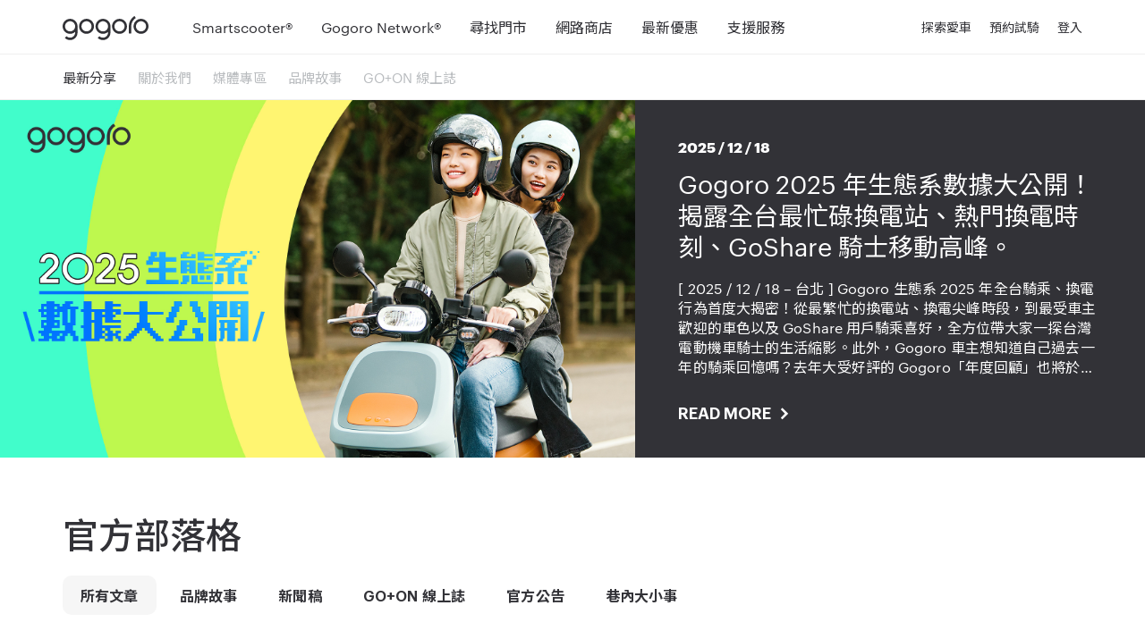

--- FILE ---
content_type: text/html; charset=utf-8
request_url: https://www.gogoro.com/tw/news/
body_size: 6053
content:
<!DOCTYPE html>
<html lang="zh-TW">
<head>
  <meta charset="UTF-8">
<meta name="viewport" content="width=device-width, user-scalable=no, initial-scale=1.0, maximum-scale=1.0, minimum-scale=1.0">
<meta http-equiv="X-UA-Compatible" content="ie=edge">
<title>Gogoro 台灣</title>
<meta name="description" content="顛覆你對電動機車的想像！Gogoro，以智慧電動機車、電池交換站及智慧電池座，打造城市交通及能源新思維。">
<link rel="canonical" href="https://www.gogoro.com/tw/news/">
<meta property="og:url" content="https://www.gogoro.com/tw/news/">
<meta property="og:site_name" content="Gogoro 台灣">
<meta property="og:type" content="website">
<meta property="og:image" content="https://cdn.gogoro.com/images/share/website_thumbnail_1024.jpg">
<meta property="og:description" content="顛覆你對電動機車的想像！Gogoro，以智慧電動機車、電池交換站及智慧電池座，打造城市交通及能源新思維。">
  <link rel="stylesheet" href="/assets/news/pages/news/main-5506f8e7.css" media="all" />

<meta name="csrf-param" content="authenticity_token" />
<meta name="csrf-token" content="FR2uITPgXN429TnYxxwfxWFJl6rlYdrM7eydMrGkE8heyL4Hn-yh5hrLmWpIHkIXQCxStbp_6ExyJ_HASC7zvQ" />

  <!-- Google Tag Manager -->
  <script>(function(w,d,s,l,i){w[l]=w[l]||[];w[l].push({'gtm.start':
      new Date().getTime(),event:'gtm.js'});var f=d.getElementsByTagName(s)[0],
    j=d.createElement(s),dl=l!='dataLayer'?'&l='+l:'';j.async=true;j.src=
    'https://www.googletagmanager.com/gtm.js?id='+i+dl;f.parentNode.insertBefore(j,f);
  })(window,document,'script','dataLayer','GTM-NCBSL8');</script>
  <!-- End Google Tag Manager -->
  <script defer src="//cdn.gogoro.com/libs/ggr-components/latest/ggr-components.min.js"></script>

</head>
<body>
  <ggr-nav
    theme="light"
    :scrolling-opacity="false"
    :url-prefix="true"
    
  ></ggr-nav>
  <main>
      <div class="gc-nav-against"></div>
<nav class="sub-nav">
  <div class="container">
    <div class="sub-nav-inner-container">
    <ul class="sub-nav-list">
        <li class="sub-nav-item">
          <a class="sub-nav-link sub-nav-link--active" href="/tw/news/">最新分享</a>
        </li>
        <li class="sub-nav-item">
          <a class="sub-nav-link" href="/tw/about/">關於我們</a>
        </li>
        <li class="sub-nav-item">
          <a class="sub-nav-link" href="/tw/media-center/">媒體專區</a>
        </li>
        <li class="sub-nav-item">
          <a class="sub-nav-link" href="/tw/event/2022swap/">品牌故事</a>
        </li>
        <li class="sub-nav-item">
          <a class="sub-nav-link" href="/tw/event/go-on/vol02/">GO+ON 線上誌</a>
        </li>
    </ul>
    </div>
  </div>
</nav>
  <div class="feature-article">
  <div class="fa-container">
    <div class="fa-image-container">
        <img src="https://gogoro-about-uploads.s3.ap-northeast-1.amazonaws.com/storage/202601/egzvxhyk4iu8vf1cns96x2a1nmb1" />
    </div>
    <div class="fa-copy">
      <div class="container fa-copy-container">
        <time datetime="2025-12-18" class="typography-article-time">2025 / 12 / 18</time>
        <h3 class="typography-article-title-enhanced">Gogoro 2025 年生態系數據大公開！ 揭露全台最忙碌換電站、熱門換電時刻、GoShare 騎士移動高峰。</h3>
        <p class="typography-article-summary">[ 2025 / 12 / 18 – 台北 ] Gogoro 生態系 2025 年全台騎乘、換電行為首度大揭密！從最繁忙的換電站、換電尖峰時段，到最受車主歡迎的車色以及 GoShare 用戶騎乘喜好，全方位帶大家一探台灣電動機車騎士的生活縮影。此外，Gogoro 車主想知道自己過去一年的騎乘回憶嗎？去年大受好評的 Gogoro「年度回顧」也將於 12/29 強勢回歸，準時與 Gogoro 一起重溫你的 2025 騎乘旅程！</p>
        <a class="cta-link" href="/tw/news/2025-12-18-gogoro-yew/">READ MORE</a>
      </div>
    </div>
  </div>
</div>

<section class="section-news">
  <div class="container">
    <h2 class="typography-page-headline">官方部落格</h2>
    <div class="article-category-links">
  <input type="checkbox" name="story-collection-toggle" id="story-collection-toggle" class="story-collection-toggle d-none">
  <a class="article-category-link article-category-link--active" href="/tw/news/archive/">所有文章</a>
    <label for="story-collection-toggle" class="article-category-link article-category-link--pseudo">

      品牌故事
      <span class="article-collection-dropdown">
          <a class="article-category-link" href="/tw/news/archive/swap-and-go/">Swap &amp; Go 遊記</a>
          <a class="article-category-link" href="/tw/news/archive/think-deeper/">Gogoro 想太多</a>
          <a class="article-category-link" href="/tw/news/archive/go-smart/">越騎越聰明</a>
          <a class="article-category-link" href="/tw/news/archive/go-people/">人物誌</a>
          <a class="article-category-link" href="/tw/news/archive/global-news/">放眼全球</a>
      </span>
</label>    <a class="article-category-link" href="/tw/news/archive/press-releases/">新聞稿</a>
    <a class="article-category-link" href="/tw/news/archive/go-on/">GO+ON 線上誌</a>
    <a class="article-category-link" href="/tw/news/archive/go-news/">官方公告</a>
    <a class="article-category-link" href="/tw/news/archive/gogoro-guide/">巷內大小事</a>
</div>
    <div class="article-items">
      <article class="article-item">
  <a class="article-item-image-wrapper" href="/tw/news/2026-1-9-jansp/">
    <img alt="" src="https://gogoro-about-uploads.s3.ap-northeast-1.amazonaws.com/storage/202601/twxlm595jd0tymazerougy8cgqlb" />
</a>  <div class="article-item-meta">
    <time datetime="2026-01-09" class="article-item-date typography-article-time">2026 / 1 / 09</time>
      <span class="article-item-badge">新聞稿</span>
  </div>
  <a class="article-item-link" href="/tw/news/2026-1-9-jansp/">
    <h3 class="typography-article-title">迎接 2026 Gogoro 新春雙重回饋開跑！ 新車主入手指定車款，獲開年紅包最高現折 $4,000 或送破萬智慧擴充功能。老朋友新年安心健檢，指定車款專屬免費健檢與鏈條清潔，全方位呵護愛車。</h3>
</a>  <p class="typography-article-summary">[ 2026 / 1 / 9 - 台北 ] 迎接嶄新的 2026 年，Gogoro 推出新春限定新車主和老朋友的雙重回饋活動！即日起至 1/25，Gogoro 獻上開年紅包，購入指定車款最高現折 $4,000 元或贈送破萬智慧擴充功能，陪伴車主安心騎行一整年！除此之外，更同步推出「老朋友新年安心健檢」方案，即日起至 3/8 指定車款享免費專屬健檢與鏈條清潔保養，由 Gogoro 提供老朋友最暖心、一次到位的車輛照顧服務，享受加倍安心的春季旅途！</p>
</article><article class="article-item">
  <a class="article-item-image-wrapper" href="/tw/news/sportactivation/"></a>  <div class="article-item-meta">
    <time datetime="2025-12-31" class="article-item-date typography-article-time">2025 / 12 / 31</time>
  </div>
  <a class="article-item-link" href="/tw/news/sportactivation/">
    <h3 class="typography-article-title">【權益更新公告】2026/1/1 起，Gogoro Network 免費開放性能提升服務給適用車款</h3>
</a>  <p class="typography-article-summary"></p>
</article><article class="article-item">
  <a class="article-item-image-wrapper" href="/tw/news/2025-12-18-gogoro-yew/">
    <img alt="" src="https://gogoro-about-uploads.s3.ap-northeast-1.amazonaws.com/storage/202512/tgf1fb76dadjta5pr8xc8rsuv4fe" />
</a>  <div class="article-item-meta">
    <time datetime="2025-12-18" class="article-item-date typography-article-time">2025 / 12 / 18</time>
      <span class="article-item-badge">新聞稿</span>
  </div>
  <a class="article-item-link" href="/tw/news/2025-12-18-gogoro-yew/">
    <h3 class="typography-article-title">Gogoro 2025 年生態系數據大公開！ 揭露全台最忙碌換電站、熱門換電時刻、GoShare 騎士移動高峰。</h3>
</a>  <p class="typography-article-summary">[ 2025 / 12 / 18 – 台北 ] Gogoro 生態系 2025 年全台騎乘、換電行為首度大揭密！從最繁忙的換電站、換電尖峰時段，到最受車主歡迎的車色以及 GoShare 用戶騎乘喜好，全方位帶大家一探台灣電動機車騎士的生活縮影。此外，Gogoro 車主想知道自己過去一年的騎乘回憶嗎？去年大受好評的 Gogoro「年度回顧」也將於 12/29 強勢回歸，準時與 Gogoro 一起重溫你的 2025 騎乘旅程！</p>
</article><article class="article-item">
  <a class="article-item-image-wrapper" href="/tw/news/2025-11-12-gogoro-q3-earnings/">
    <img alt="" src="https://gogoro-about-uploads.s3.ap-northeast-1.amazonaws.com/storage/202511/mj2besfe9hnyqugzywj3u23rzbb0" />
</a>  <div class="article-item-meta">
    <time datetime="2025-11-12" class="article-item-date typography-article-time">2025 / 11 / 12</time>
      <span class="article-item-badge">新聞稿</span>
  </div>
  <a class="article-item-link" href="/tw/news/2025-11-12-gogoro-q3-earnings/">
    <h3 class="typography-article-title">Gogoro「聚焦」策略成果顯著，營運體質大幅改善，2025 第三季財報：營運現金流接近翻倍、毛利率與調整後 EBITDA 創 2022 年以來新高。</h3>
</a>  <p class="typography-article-summary">Gogoro 2025 年第三季財報數據表現亮眼，顯示今年以「聚焦」為核心的策略已見成效，公司營運體質顯著改善，為達成 2026 年能源事業損益兩平、2027 年產生自由現金流，以及 2028 年車輛事業損益兩平奠定堅實基礎。</p>
</article><article class="article-item">
  <a class="article-item-image-wrapper" href="/tw/news/2025-10-27-lcpromo/">
    <img alt="" src="https://gogoro-about-uploads.s3.ap-northeast-1.amazonaws.com/storage/202510/e120nl5jfotsyykj1vt2d1079c6m" />
</a>  <div class="article-item-meta">
    <time datetime="2025-10-27" class="article-item-date typography-article-time">2025 / 10 / 27</time>
      <span class="article-item-badge">新聞稿</span>
  </div>
  <a class="article-item-link" href="/tw/news/2025-10-27-lcpromo/">
    <h3 class="typography-article-title">Gogoro 歲末年終優惠開跑，多重好康讓全家 FUN 心騎！入手 EZZY 500 享業界唯一 5 年免費保養，購買指定熱銷車款 5% 點數回饋、週週抽 5 千元家樂福禮券與 AirPods Pro 3。</h3>
</a>  <p class="typography-article-summary">[ 2025 / 10 / 27 - 台北 ] Gogoro 今年推出三款新車，從性能操控、短程代步到日常通勤，進一步完善產品線布局，滿足不同騎乘族群的多元需求。歲末年終之際，Gogoro 祭出限時最狂購車優惠，包含業界唯一 5 年免費保養、5% 點數回饋、週週抽 5 千元家樂福禮券與 AirPods Pro 3 等多重好康，讓全家放心騎，迎接全新一年！</p>
</article><article class="article-item">
  <a class="article-item-image-wrapper" href="/tw/news/2025-9-23-ks/">
    <img alt="" src="https://gogoro-about-uploads.s3.ap-northeast-1.amazonaws.com/storage/202509/689be51lpxwon4ipa3jwh0wxoeuw" />
</a>  <div class="article-item-meta">
    <time datetime="2025-09-23" class="article-item-date typography-article-time">2025 / 9 / 23</time>
      <span class="article-item-badge">新聞稿</span>
  </div>
  <a class="article-item-link" href="/tw/news/2025-9-23-ks/">
    <h3 class="typography-article-title">「快閃高雄港 - 百 GO 夜行」首度南下完美落幕！ 千人辦桌盛宴、金曲卡司輪番開唱、在地美食市集嗨翻全場，逾千位車主齊聚港灣夜騎，電車魅力席捲高雄港！</h3>
</a>  <p class="typography-article-summary">[ 2025 / 9 / 23 - 高雄 ] 每年最具指標性的電車盛事「快閃高雄港 - 百 GO 夜行」首次移師南部舉辦，於 9 / 20 完美落幕，在高雄港盛大舉辦台味辦桌與電車夜騎，吸引超過 1,000 位 Gogoro 與 PBGN 車主、以及 GoShare 用戶共襄盛舉，展現南台灣最壯觀的電車盛況。</p>
</article><article class="article-item">
  <a class="article-item-image-wrapper" href="/tw/news/2025-9-16-gogoro-announcement/">
    <img alt="" src="https://gogoro-about-uploads.s3.ap-northeast-1.amazonaws.com/storage/202509/e4enwf4b8vwy88d5rd39yulx4rsi" />
</a>  <div class="article-item-meta">
    <time datetime="2025-09-16" class="article-item-date typography-article-time">2025 / 9 / 16</time>
      <span class="article-item-badge">新聞稿</span>
  </div>
  <a class="article-item-link" href="/tw/news/2025-9-16-gogoro-announcement/">
    <h3 class="typography-article-title">營運改革成績獲肯定，Gogoro 再獲大股東承諾增資 25 億台幣，姜家煒真除 Gogoro 執行長。</h3>
</a>  <p class="typography-article-summary">[ 2025 / 9 / 16 - 台北 ] Gogoro 持續推動一系列「聚焦」策略，包括落實財務紀律、重整業務佈局、強化產品策略與開發節奏，並提升組織營運效率，專注在為客戶與公司創造長期價值的領域上，為長遠發展奠定更堅實的基礎。Gogoro 董事會今 (16) 日宣布，鑒於經營團隊今年在改善財務結構和組織運作上繳出亮眼成績，大股東承諾新一輪投資，將於 2026 年完成增資 25 億元新台幣。同時，代理執行長姜家煒真除為 Gogoro 執行長。</p>
</article><article class="article-item">
  <a class="article-item-image-wrapper" href="/tw/news/2025-9-11-gogoro-ezzy500/">
    <img alt="" src="https://gogoro-about-uploads.s3.ap-northeast-1.amazonaws.com/storage/202509/wl2m2ro2xsued6xk633i10ts8io0" />
</a>  <div class="article-item-meta">
    <time datetime="2025-09-11" class="article-item-date typography-article-time">2025 / 9 / 11</time>
      <span class="article-item-badge">新聞稿</span>
  </div>
  <a class="article-item-link" href="/tw/news/2025-9-11-gogoro-ezzy500/">
    <h3 class="typography-article-title">二輪入門超規首選 Gogoro EZZY 500 正式登場！搭載全新白牌動力與多項汽車級安心配備，補助後最低入手價不到 4 萬，限時早鳥購車現折 $4,000。</h3>
</a>  <p class="typography-article-summary">[ 2025 / 9 / 11 - 台北 ] Gogoro 產品持續以消費者需求為核心，洞察日常騎乘痛點，致力打造貼近生活的體驗。綜觀整體機車市場，消費者對於入門通勤車款需求最大，不僅要好騎，更要好入手、好保養。Gogoro 今 (11) 日正式推出全新入門級距車款 EZZY 500，擁有 5.5 kW 白牌動力與雙電池配置，以及多項實用又安心的超規配備，規格超越同級，補助後最低入手價不到 4 萬元，限時早鳥購車再折 $4,000 元，是每日通勤的輕鬆首選！</p>
</article>
    </div>
    <div class="text-center">
      <a class="cta-link cta-link--block" href="/tw/news/archive/">更多文章</a>
    </div>
  </div>
</section>

  </main>
  <ggr-directory :url-prefix="true"></ggr-directory>
  <ggr-footer :url-prefix="true"></ggr-footer>
  <script type="application/ld+json">
	{
		"@context": "http://schema.org",
		"@id": "https://www.gogoro.com/#organization",
		"logo": "https://cdn.gogoro.com/resources/pages/knowledge_graph_logo.png",
		"@type": "Corporation",
		"name": "Gogoro",
		"legalName": "Gogoro Inc.",
		"foundingLocation": "Taoyuan",
		"url": "https://www.gogoro.com",
		"sameAs": [
			"https://www.wikidata.org/entity/Q19880591",
			"https://www.youtube.com/channel/UChbmd1freKXd0VY0Qi-ibZg",
			"https://www.linkedin.com/company/gogoro",
			"https://www.facebook.com/gogoro",
			"https://twitter.com/WeAreGogoro",
			"http://www.instagram.com/gogoro_taiwan/"
		],
    "tickerSymbol": [
      "NASDAQ:GGR"
    ]
	}
</script>

    <script src="/assets/news/news-81d2f8fd.js"></script>

</body>
</html>



--- FILE ---
content_type: text/css
request_url: https://www.gogoro.com/assets/news/pages/news/main-5506f8e7.css
body_size: 13317
content:
@import url(https://fonts.googleapis.com/css2?family=Noto+Sans+TC:wght@100;300;400;500;700;900&display=swap);
/*!
 * Gogoro CSS framework
 * Copyright 2018-2023 Yi Feng Xie <yfxie@me.com>
 *//*!
 * Gogoro Fonts
 * Copyright 2018-2021 Yi Feng Xie <yfxie@me.com>
 */:root{--color-charcoal: #323237;--color-light-grey: #f1f3f3;--color-grey: #b9bcbf;--color-dark-grey: #737d82;--color-blue: #00d7ff;--color-rich-blue: #0069d2;--color-dark-blue: #24586e;--color-midnight: #112f3b;--color-hot-green: #e1ff32;--color-green: #c0df16;--color-teal: #28e1a5;--color-dark-green: #00b946;--color-red: #ff1923;--font-family-base: "Graphik", "PingFang TC", "Noto Sans TC", "sans-serif";--font-family-italic: "Graphik Italic", "PingFang TC", "Noto Sans TC", "sans-serif"}@font-face{font-family:"Graphik";src:url("https://cdn.gogoro.com/fonts/graphik/Graphik-Thin-Web.eot?#iefix") format("embedded-opentype"),url("https://cdn.gogoro.com/fonts/graphik/Graphik-Thin-Web.woff") format("woff"),url("https://cdn.gogoro.com/fonts/graphik/Graphik-Thin-Web.ttf") format("truetype"),url("https://cdn.gogoro.com/fonts/graphik/Graphik-Thin-Web.svg#Graphik-Thin-Web") format("svg");font-weight:100;font-style:normal}@font-face{font-family:"Graphik";src:url("https://cdn.gogoro.com/fonts/graphik/Graphik-Extralight.eot?#iefix") format("embedded-opentype"),url("https://cdn.gogoro.com/fonts/graphik/Graphik-Extralight.woff") format("woff"),url("https://cdn.gogoro.com/fonts/graphik/Graphik-Extralight.ttf") format("truetype"),url("https://cdn.gogoro.com/fonts/graphik/Graphik-Extralight.svg#Graphik-Extralight") format("svg");font-weight:200;font-style:normal}@font-face{font-family:"Graphik";src:url("https://cdn.gogoro.com/fonts/graphik/Graphik-Light.eot?#iefix") format("embedded-opentype"),url("https://cdn.gogoro.com/fonts/graphik/Graphik-Light.woff") format("woff"),url("https://cdn.gogoro.com/fonts/graphik/Graphik-Light.ttf") format("truetype"),url("https://cdn.gogoro.com/fonts/graphik/Graphik-Light.svg#Graphik-Light") format("svg");font-weight:300;font-style:normal}@font-face{font-family:"Graphik";src:url("https://cdn.gogoro.com/fonts/graphik/Graphik-Regular-Web.eot?#iefix") format("embedded-opentype"),url("https://cdn.gogoro.com/fonts/graphik/Graphik-Regular-Web.woff") format("woff"),url("https://cdn.gogoro.com/fonts/graphik/Graphik-Regular-Web.ttf") format("truetype"),url("https://cdn.gogoro.com/fonts/graphik/Graphik-Regular-Web.svg#Graphik-Regular-Web") format("svg");font-weight:400;font-style:normal}@font-face{font-family:"Graphik";src:url("https://cdn.gogoro.com/fonts/graphik/Graphik-Medium-Web.eot?#iefix") format("embedded-opentype"),url("https://cdn.gogoro.com/fonts/graphik/Graphik-Medium-Web.woff") format("woff"),url("https://cdn.gogoro.com/fonts/graphik/Graphik-Medium-Web.ttf") format("truetype"),url("https://cdn.gogoro.com/fonts/graphik/Graphik-Medium-Web.svg#Graphik-Medium-Web") format("svg");font-weight:500;font-style:normal}@font-face{font-family:"Graphik";src:url("https://cdn.gogoro.com/fonts/graphik/Graphik-Semibold.eot?#iefix") format("embedded-opentype"),url("https://cdn.gogoro.com/fonts/graphik/Graphik-Semibold.woff") format("woff"),url("https://cdn.gogoro.com/fonts/graphik/Graphik-Semibold.ttf") format("truetype"),url("https://cdn.gogoro.com/fonts/graphik/Graphik-Semibold.svg#Graphik-Semibold") format("svg");font-weight:600;font-style:normal}@font-face{font-family:"Graphik";src:url("https://cdn.gogoro.com/fonts/graphik/Graphik-Bold-Web.eot?#iefix") format("embedded-opentype"),url("https://cdn.gogoro.com/fonts/graphik/Graphik-Bold-Web.woff") format("woff"),url("https://cdn.gogoro.com/fonts/graphik/Graphik-Bold-Web.ttf") format("truetype"),url("https://cdn.gogoro.com/fonts/graphik/Graphik-Bold-Web.svg#Graphik-Bold-Web") format("svg");font-weight:700;font-style:normal}@font-face{font-family:"Graphik";src:url("https://cdn.gogoro.com/fonts/graphik/Graphik-Black-Web.eot?#iefix") format("embedded-opentype"),url("https://cdn.gogoro.com/fonts/graphik/Graphik-Black-Web.woff") format("woff"),url("https://cdn.gogoro.com/fonts/graphik/Graphik-Black-Web.ttf") format("truetype"),url("https://cdn.gogoro.com/fonts/graphik/Graphik-Black-Web.svg#Graphik-Black-Web") format("svg");font-weight:800;font-style:normal}@font-face{font-family:"Graphik";src:url("https://cdn.gogoro.com/fonts/graphik/Graphik-Super-Web.eot?#iefix") format("embedded-opentype"),url("https://cdn.gogoro.com/fonts/graphik/Graphik-Super-Web.woff") format("woff"),url("https://cdn.gogoro.com/fonts/graphik/Graphik-Super-Web.ttf") format("truetype"),url("https://cdn.gogoro.com/fonts/graphik/Graphik-Super-Web.svg#Graphik-Super-Web") format("svg");font-weight:900;font-style:normal}@font-face{font-family:"Graphik";src:url("https://cdn.gogoro.com/fonts/graphik/Graphik-ThinItalic-Web.eot?#iefix") format("embedded-opentype"),url("https://cdn.gogoro.com/fonts/graphik/Graphik-ThinItalic-Web.woff") format("woff"),url("https://cdn.gogoro.com/fonts/graphik/Graphik-ThinItalic-Web.ttf") format("truetype"),url("https://cdn.gogoro.com/fonts/graphik/Graphik-ThinItalic-Web.svg#Graphik-ThinItalic-Web") format("svg");font-weight:100;font-style:italic}@font-face{font-family:"Graphik Italic";src:url("https://cdn.gogoro.com/fonts/graphik/Graphik-ThinItalic-Web.eot?#iefix") format("embedded-opentype"),url("https://cdn.gogoro.com/fonts/graphik/Graphik-ThinItalic-Web.woff") format("woff"),url("https://cdn.gogoro.com/fonts/graphik/Graphik-ThinItalic-Web.ttf") format("truetype"),url("https://cdn.gogoro.com/fonts/graphik/Graphik-ThinItalic-Web.svg#Graphik-ThinItalic-Web") format("svg");font-weight:100;font-style:normal}@font-face{font-family:"Graphik";src:url("https://cdn.gogoro.com/fonts/graphik/Graphik-ExtralightItalic-Web.eot?#iefix") format("embedded-opentype"),url("https://cdn.gogoro.com/fonts/graphik/Graphik-ExtralightItalic-Web.woff") format("woff"),url("https://cdn.gogoro.com/fonts/graphik/Graphik-ExtralightItalic-Web.ttf") format("truetype"),url("https://cdn.gogoro.com/fonts/graphik/Graphik-ExtralightItalic-Web.svg#Graphik-ExtralightItalic-Web") format("svg");font-weight:200;font-style:italic}@font-face{font-family:"Graphik Italic";src:url("https://cdn.gogoro.com/fonts/graphik/Graphik-ExtralightItalic-Web.eot?#iefix") format("embedded-opentype"),url("https://cdn.gogoro.com/fonts/graphik/Graphik-ExtralightItalic-Web.woff") format("woff"),url("https://cdn.gogoro.com/fonts/graphik/Graphik-ExtralightItalic-Web.ttf") format("truetype"),url("https://cdn.gogoro.com/fonts/graphik/Graphik-ExtralightItalic-Web.svg#Graphik-ExtralightItalic-Web") format("svg");font-weight:200;font-style:normal}@font-face{font-family:"Graphik";src:url("https://cdn.gogoro.com/fonts/graphik/Graphik-LightItalic-Web.eot?#iefix") format("embedded-opentype"),url("https://cdn.gogoro.com/fonts/graphik/Graphik-LightItalic-Web.woff") format("woff"),url("https://cdn.gogoro.com/fonts/graphik/Graphik-LightItalic-Web.ttf") format("truetype"),url("https://cdn.gogoro.com/fonts/graphik/Graphik-LightItalic-Web.svg#Graphik-LightItalic-Web") format("svg");font-weight:300;font-style:italic}@font-face{font-family:"Graphik Italic";src:url("https://cdn.gogoro.com/fonts/graphik/Graphik-LightItalic-Web.eot?#iefix") format("embedded-opentype"),url("https://cdn.gogoro.com/fonts/graphik/Graphik-LightItalic-Web.woff") format("woff"),url("https://cdn.gogoro.com/fonts/graphik/Graphik-LightItalic-Web.ttf") format("truetype"),url("https://cdn.gogoro.com/fonts/graphik/Graphik-LightItalic-Web.svg#Graphik-LightItalic-Web") format("svg");font-weight:300;font-style:normal}@font-face{font-family:"Graphik";src:url("https://cdn.gogoro.com/fonts/graphik/Graphik-RegularItalic-Web.eot?#iefix") format("embedded-opentype"),url("https://cdn.gogoro.com/fonts/graphik/Graphik-RegularItalic-Web.woff") format("woff"),url("https://cdn.gogoro.com/fonts/graphik/Graphik-RegularItalic-Web.ttf") format("truetype"),url("https://cdn.gogoro.com/fonts/graphik/Graphik-RegularItalic-Web.svg#Graphik-RegularItalic-Web") format("svg");font-weight:400;font-style:italic}@font-face{font-family:"Graphik Italic";src:url("https://cdn.gogoro.com/fonts/graphik/Graphik-RegularItalic-Web.eot?#iefix") format("embedded-opentype"),url("https://cdn.gogoro.com/fonts/graphik/Graphik-RegularItalic-Web.woff") format("woff"),url("https://cdn.gogoro.com/fonts/graphik/Graphik-RegularItalic-Web.ttf") format("truetype"),url("https://cdn.gogoro.com/fonts/graphik/Graphik-RegularItalic-Web.svg#Graphik-RegularItalic-Web") format("svg");font-weight:400;font-style:normal}@font-face{font-family:"Graphik";src:url("https://cdn.gogoro.com/fonts/graphik/Graphik-MediumItalic-Web.eot?#iefix") format("embedded-opentype"),url("https://cdn.gogoro.com/fonts/graphik/Graphik-MediumItalic-Web.woff") format("woff"),url("https://cdn.gogoro.com/fonts/graphik/Graphik-MediumItalic-Web.ttf") format("truetype"),url("https://cdn.gogoro.com/fonts/graphik/Graphik-MediumItalic-Web.svg#Graphik-MediumItalic-Web") format("svg");font-weight:500;font-style:italic}@font-face{font-family:"Graphik Italic";src:url("https://cdn.gogoro.com/fonts/graphik/Graphik-MediumItalic-Web.eot?#iefix") format("embedded-opentype"),url("https://cdn.gogoro.com/fonts/graphik/Graphik-MediumItalic-Web.woff") format("woff"),url("https://cdn.gogoro.com/fonts/graphik/Graphik-MediumItalic-Web.ttf") format("truetype"),url("https://cdn.gogoro.com/fonts/graphik/Graphik-MediumItalic-Web.svg#Graphik-MediumItalic-Web") format("svg");font-weight:500;font-style:normal}@font-face{font-family:"Graphik";src:url("https://cdn.gogoro.com/fonts/graphik/Graphik-SemiboldItalic-Web.eot?#iefix") format("embedded-opentype"),url("https://cdn.gogoro.com/fonts/graphik/Graphik-SemiboldItalic-Web.woff") format("woff"),url("https://cdn.gogoro.com/fonts/graphik/Graphik-SemiboldItalic-Web.ttf") format("truetype"),url("https://cdn.gogoro.com/fonts/graphik/Graphik-SemiboldItalic-Web.svg#Graphik-SemiboldItalic-Web") format("svg");font-weight:600;font-style:italic}@font-face{font-family:"Graphik Italic";src:url("https://cdn.gogoro.com/fonts/graphik/Graphik-SemiboldItalic-Web.eot?#iefix") format("embedded-opentype"),url("https://cdn.gogoro.com/fonts/graphik/Graphik-SemiboldItalic-Web.woff") format("woff"),url("https://cdn.gogoro.com/fonts/graphik/Graphik-SemiboldItalic-Web.ttf") format("truetype"),url("https://cdn.gogoro.com/fonts/graphik/Graphik-SemiboldItalic-Web.svg#Graphik-SemiboldItalic-Web") format("svg");font-weight:600;font-style:normal}@font-face{font-family:"Graphik";src:url("https://cdn.gogoro.com/fonts/graphik/Graphik-BoldItalic-Web.eot?#iefix") format("embedded-opentype"),url("https://cdn.gogoro.com/fonts/graphik/Graphik-BoldItalic-Web.woff") format("woff"),url("https://cdn.gogoro.com/fonts/graphik/Graphik-BoldItalic-Web.ttf") format("truetype"),url("https://cdn.gogoro.com/fonts/graphik/Graphik-BoldItalic-Web.svg#Graphik-BoldItalic-Web") format("svg");font-weight:700;font-style:italic}@font-face{font-family:"Graphik Italic";src:url("https://cdn.gogoro.com/fonts/graphik/Graphik-BoldItalic-Web.eot?#iefix") format("embedded-opentype"),url("https://cdn.gogoro.com/fonts/graphik/Graphik-BoldItalic-Web.woff") format("woff"),url("https://cdn.gogoro.com/fonts/graphik/Graphik-BoldItalic-Web.ttf") format("truetype"),url("https://cdn.gogoro.com/fonts/graphik/Graphik-BoldItalic-Web.svg#Graphik-BoldItalic-Web") format("svg");font-weight:700;font-style:normal}@font-face{font-family:"Graphik";src:url("https://cdn.gogoro.com/fonts/graphik/Graphik-BlackItalic-Web.eot?#iefix") format("embedded-opentype"),url("https://cdn.gogoro.com/fonts/graphik/Graphik-BlackItalic-Web.woff") format("woff"),url("https://cdn.gogoro.com/fonts/graphik/Graphik-BlackItalic-Web.ttf") format("truetype"),url("https://cdn.gogoro.com/fonts/graphik/Graphik-BlackItalic-Web.svg#Graphik-BlackItalic-Web") format("svg");font-weight:800;font-style:italic}@font-face{font-family:"Graphik Italic";src:url("https://cdn.gogoro.com/fonts/graphik/Graphik-BlackItalic-Web.eot?#iefix") format("embedded-opentype"),url("https://cdn.gogoro.com/fonts/graphik/Graphik-BlackItalic-Web.woff") format("woff"),url("https://cdn.gogoro.com/fonts/graphik/Graphik-BlackItalic-Web.ttf") format("truetype"),url("https://cdn.gogoro.com/fonts/graphik/Graphik-BlackItalic-Web.svg#Graphik-BlackItalic-Web") format("svg");font-weight:800;font-style:normal}@font-face{font-family:"Graphik";src:url("https://cdn.gogoro.com/fonts/graphik/Graphik-SuperItalic-Web.eot?#iefix") format("embedded-opentype"),url("https://cdn.gogoro.com/fonts/graphik/Graphik-SuperItalic-Web.woff") format("woff"),url("https://cdn.gogoro.com/fonts/graphik/Graphik-SuperItalic-Web.ttf") format("truetype"),url("https://cdn.gogoro.com/fonts/graphik/Graphik-SuperItalic-Web.svg#Graphik-SuperItalic-Web") format("svg");font-weight:900;font-style:italic}@font-face{font-family:"Graphik Italic";src:url("https://cdn.gogoro.com/fonts/graphik/Graphik-SuperItalic-Web.eot?#iefix") format("embedded-opentype"),url("https://cdn.gogoro.com/fonts/graphik/Graphik-SuperItalic-Web.woff") format("woff"),url("https://cdn.gogoro.com/fonts/graphik/Graphik-SuperItalic-Web.ttf") format("truetype"),url("https://cdn.gogoro.com/fonts/graphik/Graphik-SuperItalic-Web.svg#Graphik-SuperItalic-Web") format("svg");font-weight:900;font-style:normal}@font-face{font-family:"flama-book";src:url("https://cdn.gogoro.com/fonts/flama/Flama-Book.woff") format("woff"),url("https://cdn.gogoro.com/fonts/flama/Flama-Book.otf") format("opentype");font-weight:normal;font-style:normal}@font-face{font-family:"flama-light";src:url("https://cdn.gogoro.com/fonts/flama/Flama-Light.woff") format("woff"),url("https://cdn.gogoro.com/fonts/flama/Flama-Light.otf") format("opentype");font-weight:normal;font-style:normal}@font-face{font-family:"flamasc-ul";src:url("https://cdn.gogoro.com/fonts/flama/FlamaSemicondensed-Ultralight.eot");src:url("https://cdn.gogoro.com/fonts/flama/FlamaSemicondensed-Ultralight.eot?#iefix") format("embedded-opentype"),url("https://cdn.gogoro.com/fonts/flama/FlamaSemicondensed-Ultralight.woff") format("woff"),url("https://cdn.gogoro.com/fonts/flama/FlamaSemicondensed-Ultralight.ttf") format("truetype"),url("https://cdn.gogoro.com/fonts/flama/FlamaSemicondensed-Ultralight.svg#FlamaSemicondensed-Ultralight") format("svg");font-weight:normal;font-style:normal}@font-face{font-family:"flamac-bold";src:url("https://cdn.gogoro.com/fonts/flama/FlamaCondensed-Bold.eot");src:url("https://cdn.gogoro.com/fonts/flama/FlamaCondensed-Bold.eot?#iefix") format("embedded-opentype"),url("https://cdn.gogoro.com/fonts/flama/FlamaCondensed-Bold.woff") format("woff"),url("https://cdn.gogoro.com/fonts/flama/FlamaCondensed-Bold.ttf") format("truetype"),url("https://cdn.gogoro.com/fonts/flama/FlamaCondensed-Bold.svg#FlamaCondensed-Bold") format("svg");font-weight:normal;font-style:normal}@font-face{font-family:"flamac-medium";src:url("https://cdn.gogoro.com/fonts/flama/FlamaCondensed-Medium.eot");src:url("https://cdn.gogoro.com/fonts/flama/FlamaCondensed-Medium.eot?#iefix") format("embedded-opentype"),url("https://cdn.gogoro.com/fonts/flama/FlamaCondensed-Medium.woff") format("woff"),url("https://cdn.gogoro.com/fonts/flama/FlamaCondensed-Medium.svg#FlamaCondensed-Medium") format("svg");font-weight:normal;font-style:normal}@font-face{font-family:"flamasc-medium";src:url("https://cdn.gogoro.com/fonts/flama/FlamaSemicondensed-Medium.eot");src:url("https://cdn.gogoro.com/fonts/flama/FlamaSemicondensed-Medium.eot?#iefix") format("embedded-opentype"),url("https://cdn.gogoro.com/fonts/flama/FlamaSemicondensed-Medium.woff") format("woff"),url("https://cdn.gogoro.com/fonts/flama/FlamaSemicondensed-Medium.svg#FlamaSemicondensed-Medium") format("svg");font-weight:normal;font-style:normal}@font-face{font-family:"flamac-book";src:url("https://cdn.gogoro.com/fonts/flama/FlamaCondensed-Book.eot");src:url("https://cdn.gogoro.com/fonts/flama/FlamaCondensed-Book.eot?#iefix") format("embedded-opentype"),url("https://cdn.gogoro.com/fonts/flama/FlamaCondensed-Book.woff") format("woff"),url("https://cdn.gogoro.com/fonts/flama/FlamaCondensed-Book.svg#FlamaCondensed-Book") format("svg");font-weight:normal;font-style:normal}@font-face{font-family:"flamasc-book";src:url("https://cdn.gogoro.com/fonts/flama/FlamaSemicondensed-Book.eot");src:url("https://cdn.gogoro.com/fonts/flama/FlamaSemicondensed-Book.eot?#iefix") format("embedded-opentype"),url("https://cdn.gogoro.com/fonts/flama/FlamaSemicondensed-Book.woff") format("woff"),url("https://cdn.gogoro.com/fonts/flama/FlamaSemicondensed-Book.svg#FlamaSemicondensed-Book") format("svg");font-weight:normal;font-style:normal}@font-face{font-family:"flamasc-bold";src:url("https://cdn.gogoro.com/fonts/flama/FlamaSemicondensed-Bold.eot");src:url("https://cdn.gogoro.com/fonts/flama/FlamaSemicondensed-Bold.eot?#iefix") format("embedded-opentype"),url("https://cdn.gogoro.com/fonts/flama/FlamaSemicondensed-Bold.woff") format("woff"),url("https://cdn.gogoro.com/fonts/flama/FlamaSemicondensed-Bold.svg#FlamaSemicondensed-Bold") format("svg");font-weight:normal;font-style:normal}@font-face{font-family:"Flama Semicondensed";src:url("https://cdn.gogoro.com/fonts/flama/FlamaSemicondensed-Ultralight.eot");src:url("https://cdn.gogoro.com/fonts/flama/FlamaSemicondensed-Ultralight.eot?#iefix") format("embedded-opentype"),url("https://cdn.gogoro.com/fonts/flama/FlamaSemicondensed-Ultralight.woff") format("woff"),url("https://cdn.gogoro.com/fonts/flama/FlamaSemicondensed-Ultralight.svg#FlamaSemicondensed-Ultralight") format("svg");font-weight:100;font-style:normal}@font-face{font-family:"Flama Semicondensed";src:url("https://cdn.gogoro.com/fonts/flama/FlamaSemicondensed-Extralight.eot");src:url("https://cdn.gogoro.com/fonts/flama/FlamaSemicondensed-Extralight.eot?#iefix") format("embedded-opentype"),url("https://cdn.gogoro.com/fonts/flama/FlamaSemicondensed-Extralight.woff") format("woff"),url("https://cdn.gogoro.com/fonts/flama/FlamaSemicondensed-Extralight.svg#FlamaSemicondensed-Extralight") format("svg");font-weight:200;font-style:normal}@font-face{font-family:"Flama Semicondensed";src:url("https://cdn.gogoro.com/fonts/flama/FlamaSemicondensed-Book.eot");src:url("https://cdn.gogoro.com/fonts/flama/FlamaSemicondensed-Book.eot?#iefix") format("embedded-opentype"),url("https://cdn.gogoro.com/fonts/flama/FlamaSemicondensed-Book.woff") format("woff"),url("https://cdn.gogoro.com/fonts/flama/FlamaSemicondensed-Book.svg#FlamaSemicondensed-Book") format("svg");font-weight:300;font-style:normal}@font-face{font-family:"Flama Semicondensed";src:url("https://cdn.gogoro.com/fonts/flama/FlamaSemicondensed-Basic.eot");src:url("https://cdn.gogoro.com/fonts/flama/FlamaSemicondensed-Basic.eot?#iefix") format("embedded-opentype"),url("https://cdn.gogoro.com/fonts/flama/FlamaSemicondensed-Basic.woff") format("woff"),url("https://cdn.gogoro.com/fonts/flama/FlamaSemicondensed-Basic.svg#FlamaSemicondensed-Basic") format("svg");font-weight:400;font-style:normal}@font-face{font-family:"Flama Semicondensed";src:url("https://cdn.gogoro.com/fonts/flama/FlamaSemicondensed-Medium.eot");src:url("https://cdn.gogoro.com/fonts/flama/FlamaSemicondensed-Medium.eot?#iefix") format("embedded-opentype"),url("https://cdn.gogoro.com/fonts/flama/FlamaSemicondensed-Medium.woff") format("woff"),url("https://cdn.gogoro.com/fonts/flama/FlamaSemicondensed-Medium.svg#FlamaSemicondensed-Medium") format("svg");font-weight:500;font-style:normal}@font-face{font-family:"Flama Semicondensed";src:url("https://cdn.gogoro.com/fonts/flama/FlamaSemicondensed-Semibold.eot");src:url("https://cdn.gogoro.com/fonts/flama/FlamaSemicondensed-Semibold.eot?#iefix") format("embedded-opentype"),url("https://cdn.gogoro.com/fonts/flama/FlamaSemicondensed-Semibold.woff") format("woff"),url("https://cdn.gogoro.com/fonts/flama/FlamaSemicondensed-Semibold.svg#FlamaSemicondensed-Semibold") format("svg");font-weight:600;font-style:normal}@font-face{font-family:"Flama Semicondensed";src:url("https://cdn.gogoro.com/fonts/flama/FlamaSemicondensed-Bold.eot");src:url("https://cdn.gogoro.com/fonts/flama/FlamaSemicondensed-Bold.eot?#iefix") format("embedded-opentype"),url("https://cdn.gogoro.com/fonts/flama/FlamaSemicondensed-Bold.woff") format("woff"),url("https://cdn.gogoro.com/fonts/flama/FlamaSemicondensed-Bold.svg#FlamaSemicondensed-Bold") format("svg");font-weight:700;font-style:normal}@font-face{font-family:"Flama Semicondensed";src:url("https://cdn.gogoro.com/fonts/flama/FlamaSemicondensed-Extrabold.eot");src:url("https://cdn.gogoro.com/fonts/flama/FlamaSemicondensed-Extrabold.eot?#iefix") format("embedded-opentype"),url("https://cdn.gogoro.com/fonts/flama/FlamaSemicondensed-Extrabold.woff") format("woff"),url("https://cdn.gogoro.com/fonts/flama/FlamaSemicondensed-Extrabold.svg#FlamaSemicondensed-Extrabold") format("svg");font-weight:800;font-style:normal}@font-face{font-family:"Flama Semicondensed";src:url("https://cdn.gogoro.com/fonts/flama/FlamaSemicondensed-Black.eot");src:url("https://cdn.gogoro.com/fonts/flama/FlamaSemicondensed-Black.eot?#iefix") format("embedded-opentype"),url("https://cdn.gogoro.com/fonts/flama/FlamaSemicondensed-Black.woff") format("woff"),url("https://cdn.gogoro.com/fonts/flama/FlamaSemicondensed-Black.svg#FlamaSemicondensed-Black") format("svg");font-weight:900;font-style:normal}@font-face{font-family:"Flama Condensed";src:url("https://cdn.gogoro.com/fonts/flama/FlamaCondensed-Light.eot");src:url("https://cdn.gogoro.com/fonts/flama/FlamaCondensed-Light.eot?#iefix") format("embedded-opentype"),url("https://cdn.gogoro.com/fonts/flama/FlamaCondensed-Light.woff") format("woff"),url("https://cdn.gogoro.com/fonts/flama/FlamaCondensed-Light.svg#FlamaCondensed-Light") format("svg");font-weight:300;font-style:normal}@font-face{font-family:"Flama Condensed";src:url("https://cdn.gogoro.com/fonts/flama/FlamaCondensed-Book.eot");src:url("https://cdn.gogoro.com/fonts/flama/FlamaCondensed-Book.eot?#iefix") format("embedded-opentype"),url("https://cdn.gogoro.com/fonts/flama/FlamaCondensed-Book.woff") format("woff"),url("https://cdn.gogoro.com/fonts/flama/FlamaCondensed-Book.svg#FlamaCondensed-Book") format("svg");font-weight:350;font-style:normal}@font-face{font-family:"Flama Condensed";src:url("https://cdn.gogoro.com/fonts/flama/FlamaCondensed-Basic.eot");src:url("https://cdn.gogoro.com/fonts/flama/FlamaCondensed-Basic.eot?#iefix") format("embedded-opentype"),url("https://cdn.gogoro.com/fonts/flama/FlamaCondensed-Basic.woff") format("woff"),url("https://cdn.gogoro.com/fonts/flama/FlamaCondensed-Basic.svg#FlamaCondensed-Basic") format("svg");font-weight:400;font-style:normal}@font-face{font-family:"Flama Condensed";src:url("https://cdn.gogoro.com/fonts/flama/FlamaCondensed-Medium.eot");src:url("https://cdn.gogoro.com/fonts/flama/FlamaCondensed-Medium.eot?#iefix") format("embedded-opentype"),url("https://cdn.gogoro.com/fonts/flama/FlamaCondensed-Medium.woff") format("woff"),url("https://cdn.gogoro.com/fonts/flama/FlamaCondensed-Medium.svg#FlamaCondensed-Medium") format("svg");font-weight:500;font-style:normal}@font-face{font-family:"Flama Condensed";src:url("https://cdn.gogoro.com/fonts/flama/FlamaCondensed-Semibold.eot");src:url("https://cdn.gogoro.com/fonts/flama/FlamaCondensed-Semibold.eot?#iefix") format("embedded-opentype"),url("https://cdn.gogoro.com/fonts/flama/FlamaCondensed-Semibold.woff") format("woff"),url("https://cdn.gogoro.com/fonts/flama/FlamaCondensed-Semibold.svg#FlamaCondensed-Semibold") format("svg");font-weight:600;font-style:normal}@font-face{font-family:"Flama Condensed";src:url("https://cdn.gogoro.com/fonts/flama/FlamaCondensed-Bold.eot");src:url("https://cdn.gogoro.com/fonts/flama/FlamaCondensed-Bold.eot?#iefix") format("embedded-opentype"),url("https://cdn.gogoro.com/fonts/flama/FlamaCondensed-Bold.woff") format("woff"),url("https://cdn.gogoro.com/fonts/flama/FlamaCondensed-Bold.svg#FlamaCondensed-Bold") format("svg");font-weight:700;font-style:normal}@font-face{font-family:"Flama Condensed";src:url("https://cdn.gogoro.com/fonts/flama/FlamaCondensed-Extrabold.eot");src:url("https://cdn.gogoro.com/fonts/flama/FlamaCondensed-Extrabold.eot?#iefix") format("embedded-opentype"),url("https://cdn.gogoro.com/fonts/flama/FlamaCondensed-Extrabold.woff") format("woff"),url("https://cdn.gogoro.com/fonts/flama/FlamaCondensed-Extrabold.svg#FlamaCondensed-Extrabold") format("svg");font-weight:800;font-style:normal}@font-face{font-family:"Flama Condensed";src:url("https://cdn.gogoro.com/fonts/flama/FlamaCondensed-Black.eot");src:url("https://cdn.gogoro.com/fonts/flama/FlamaCondensed-Black.eot?#iefix") format("embedded-opentype"),url("https://cdn.gogoro.com/fonts/flama/FlamaCondensed-Black.woff") format("woff"),url("https://cdn.gogoro.com/fonts/flama/FlamaCondensed-Black.svg#FlamaCondensed-Black") format("svg");font-weight:900;font-style:normal}@font-face{font-family:"gogoro-icons";src:url("https://cdn.gogoro.com/fonts/gogoro-icons/gogoro-icons.eot?ar7fee");src:url("https://cdn.gogoro.com/fonts/gogoro-icons/gogoro-icons.eot?ar7fee#iefix") format("embedded-opentype"),url("https://cdn.gogoro.com/fonts/gogoro-icons/gogoro-icons.ttf?ar7fee") format("truetype"),url("https://cdn.gogoro.com/fonts/gogoro-icons/gogoro-icons.woff?ar7fee") format("woff"),url("https://cdn.gogoro.com/fonts/gogoro-icons/gogoro-icons.svg?ar7fee#gogoro-icons") format("svg");font-weight:normal;font-style:normal;font-display:block}@font-face{font-family:"ggr-icons";src:url("https://cdn.gogoro.com/fonts/ggr-icons/ggr-icons.ttf?hnfqjz") format("truetype"),url("https://cdn.gogoro.com/fonts/ggr-icons/ggr-icons.woff?hnfqjz") format("woff"),url("https://cdn.gogoro.com/fonts/ggr-icons/ggr-icons.svg?hnfqjz#ggr-icons") format("svg");font-weight:normal;font-style:normal;font-display:block}:root{--color-charcoal: #323237;--color-light-grey: #f1f3f3;--color-grey: #b9bcbf;--color-dark-grey: #737d82;--color-blue: #00d7ff;--color-rich-blue: #0069d2;--color-dark-blue: #24586e;--color-midnight: #112f3b;--color-hot-green: #e1ff32;--color-green: #c0df16;--color-teal: #28e1a5;--color-dark-green: #00b946;--color-red: #ff1923}body{margin:0;padding:0}ul,ol,li,dl,dt,dd,h1,h2,h3,h4,h5,h6,hgroup,p,blockquote,figure,form,fieldset,input,legend,pre,abbr,button{margin:0;padding:0}canvas{display:block}body{font-size:18px;font-weight:400;line-height:normal;font-family:var(--font-family-base);background-color:#fff;color:#323237;font-style:normal}a,.link{color:#28c3ff}a,a:link,a:visited,.link,.link:link,.link:visited{text-decoration:none}button{background:none;border:0;box-sizing:content-box;color:inherit;cursor:pointer;font:inherit;line-height:inherit;overflow:visible;vertical-align:inherit}button:focus{outline:none}body,input,textarea,select,button{font-synthesis:none;-moz-font-feature-settings:"kern";-webkit-font-smoothing:antialiased;-moz-osx-font-smoothing:grayscale}hr{border:0}.ggr-nav{z-index:3000}.ggr-locale-switcher{z-index:3001}.gc-container.gc-container{max-width:100%;padding-right:var(--ggr-gutter-x, 30px);padding-left:var(--ggr-gutter-x, 30px)}@media(min-width: 576px){.gc-container.gc-container{max-width:540px}}@media(min-width: 768px){.gc-container.gc-container{max-width:720px}}@media(min-width: 992px){.gc-container.gc-container{max-width:1200px}}.container{width:100%;padding-right:var(--ggr-gutter-x, 30px);padding-left:var(--ggr-gutter-x, 30px);margin-right:auto;margin-left:auto;box-sizing:border-box}@media(min-width: 576px){.container-sm,.container{max-width:540px}}@media(min-width: 768px){.container-md,.container-sm,.container{max-width:720px}}@media(min-width: 992px){.container-lg,.container-md,.container-sm,.container{max-width:960px}}@media(min-width: 1260px){.container-xl,.container-lg,.container-md,.container-sm,.container{max-width:1200px}}.row{--ggr-gutter-x: 30px;--ggr-gutter-y: 0;display:flex;flex-wrap:wrap;margin-top:calc(var(--ggr-gutter-y)*-1);margin-right:calc(var(--ggr-gutter-x)/-2);margin-left:calc(var(--ggr-gutter-x)/-2)}.row>*{box-sizing:border-box;flex-shrink:0;width:100%;max-width:100%;padding-right:calc(var(--ggr-gutter-x)/2);padding-left:calc(var(--ggr-gutter-x)/2);margin-top:var(--ggr-gutter-y)}.col{flex:1 0 0%}.row-cols-auto>*{flex:0 0 auto;width:auto}.row-cols-1>*{flex:0 0 auto;width:100%}.row-cols-2>*{flex:0 0 auto;width:50%}.row-cols-3>*{flex:0 0 auto;width:33.3333333333%}.row-cols-4>*{flex:0 0 auto;width:25%}.row-cols-5>*{flex:0 0 auto;width:20%}.row-cols-6>*{flex:0 0 auto;width:16.6666666667%}.col-auto{flex:0 0 auto;width:auto}.col-1{flex:0 0 auto;width:8.3333333333%}.col-2{flex:0 0 auto;width:16.6666666667%}.col-3{flex:0 0 auto;width:25%}.col-4{flex:0 0 auto;width:33.3333333333%}.col-5{flex:0 0 auto;width:41.6666666667%}.col-6{flex:0 0 auto;width:50%}.col-7{flex:0 0 auto;width:58.3333333333%}.col-8{flex:0 0 auto;width:66.6666666667%}.col-9{flex:0 0 auto;width:75%}.col-10{flex:0 0 auto;width:83.3333333333%}.col-11{flex:0 0 auto;width:91.6666666667%}.col-12{flex:0 0 auto;width:100%}.offset-1{margin-left:8.3333333333%}.offset-2{margin-left:16.6666666667%}.offset-3{margin-left:25%}.offset-4{margin-left:33.3333333333%}.offset-5{margin-left:41.6666666667%}.offset-6{margin-left:50%}.offset-7{margin-left:58.3333333333%}.offset-8{margin-left:66.6666666667%}.offset-9{margin-left:75%}.offset-10{margin-left:83.3333333333%}.offset-11{margin-left:91.6666666667%}.g-30px,.gx-30px{--ggr-gutter-x: }.g-30px,.gy-30px{--ggr-gutter-y: }@media(min-width: 576px){.col-sm{flex:1 0 0%}.row-cols-sm-auto>*{flex:0 0 auto;width:auto}.row-cols-sm-1>*{flex:0 0 auto;width:100%}.row-cols-sm-2>*{flex:0 0 auto;width:50%}.row-cols-sm-3>*{flex:0 0 auto;width:33.3333333333%}.row-cols-sm-4>*{flex:0 0 auto;width:25%}.row-cols-sm-5>*{flex:0 0 auto;width:20%}.row-cols-sm-6>*{flex:0 0 auto;width:16.6666666667%}.col-sm-auto{flex:0 0 auto;width:auto}.col-sm-1{flex:0 0 auto;width:8.3333333333%}.col-sm-2{flex:0 0 auto;width:16.6666666667%}.col-sm-3{flex:0 0 auto;width:25%}.col-sm-4{flex:0 0 auto;width:33.3333333333%}.col-sm-5{flex:0 0 auto;width:41.6666666667%}.col-sm-6{flex:0 0 auto;width:50%}.col-sm-7{flex:0 0 auto;width:58.3333333333%}.col-sm-8{flex:0 0 auto;width:66.6666666667%}.col-sm-9{flex:0 0 auto;width:75%}.col-sm-10{flex:0 0 auto;width:83.3333333333%}.col-sm-11{flex:0 0 auto;width:91.6666666667%}.col-sm-12{flex:0 0 auto;width:100%}.offset-sm-0{margin-left:0}.offset-sm-1{margin-left:8.3333333333%}.offset-sm-2{margin-left:16.6666666667%}.offset-sm-3{margin-left:25%}.offset-sm-4{margin-left:33.3333333333%}.offset-sm-5{margin-left:41.6666666667%}.offset-sm-6{margin-left:50%}.offset-sm-7{margin-left:58.3333333333%}.offset-sm-8{margin-left:66.6666666667%}.offset-sm-9{margin-left:75%}.offset-sm-10{margin-left:83.3333333333%}.offset-sm-11{margin-left:91.6666666667%}.g-sm-30px,.gx-sm-30px{--ggr-gutter-x: }.g-sm-30px,.gy-sm-30px{--ggr-gutter-y: }}@media(min-width: 768px){.col-md{flex:1 0 0%}.row-cols-md-auto>*{flex:0 0 auto;width:auto}.row-cols-md-1>*{flex:0 0 auto;width:100%}.row-cols-md-2>*{flex:0 0 auto;width:50%}.row-cols-md-3>*{flex:0 0 auto;width:33.3333333333%}.row-cols-md-4>*{flex:0 0 auto;width:25%}.row-cols-md-5>*{flex:0 0 auto;width:20%}.row-cols-md-6>*{flex:0 0 auto;width:16.6666666667%}.col-md-auto{flex:0 0 auto;width:auto}.col-md-1{flex:0 0 auto;width:8.3333333333%}.col-md-2{flex:0 0 auto;width:16.6666666667%}.col-md-3{flex:0 0 auto;width:25%}.col-md-4{flex:0 0 auto;width:33.3333333333%}.col-md-5{flex:0 0 auto;width:41.6666666667%}.col-md-6{flex:0 0 auto;width:50%}.col-md-7{flex:0 0 auto;width:58.3333333333%}.col-md-8{flex:0 0 auto;width:66.6666666667%}.col-md-9{flex:0 0 auto;width:75%}.col-md-10{flex:0 0 auto;width:83.3333333333%}.col-md-11{flex:0 0 auto;width:91.6666666667%}.col-md-12{flex:0 0 auto;width:100%}.offset-md-0{margin-left:0}.offset-md-1{margin-left:8.3333333333%}.offset-md-2{margin-left:16.6666666667%}.offset-md-3{margin-left:25%}.offset-md-4{margin-left:33.3333333333%}.offset-md-5{margin-left:41.6666666667%}.offset-md-6{margin-left:50%}.offset-md-7{margin-left:58.3333333333%}.offset-md-8{margin-left:66.6666666667%}.offset-md-9{margin-left:75%}.offset-md-10{margin-left:83.3333333333%}.offset-md-11{margin-left:91.6666666667%}.g-md-30px,.gx-md-30px{--ggr-gutter-x: }.g-md-30px,.gy-md-30px{--ggr-gutter-y: }}@media(min-width: 992px){.col-lg{flex:1 0 0%}.row-cols-lg-auto>*{flex:0 0 auto;width:auto}.row-cols-lg-1>*{flex:0 0 auto;width:100%}.row-cols-lg-2>*{flex:0 0 auto;width:50%}.row-cols-lg-3>*{flex:0 0 auto;width:33.3333333333%}.row-cols-lg-4>*{flex:0 0 auto;width:25%}.row-cols-lg-5>*{flex:0 0 auto;width:20%}.row-cols-lg-6>*{flex:0 0 auto;width:16.6666666667%}.col-lg-auto{flex:0 0 auto;width:auto}.col-lg-1{flex:0 0 auto;width:8.3333333333%}.col-lg-2{flex:0 0 auto;width:16.6666666667%}.col-lg-3{flex:0 0 auto;width:25%}.col-lg-4{flex:0 0 auto;width:33.3333333333%}.col-lg-5{flex:0 0 auto;width:41.6666666667%}.col-lg-6{flex:0 0 auto;width:50%}.col-lg-7{flex:0 0 auto;width:58.3333333333%}.col-lg-8{flex:0 0 auto;width:66.6666666667%}.col-lg-9{flex:0 0 auto;width:75%}.col-lg-10{flex:0 0 auto;width:83.3333333333%}.col-lg-11{flex:0 0 auto;width:91.6666666667%}.col-lg-12{flex:0 0 auto;width:100%}.offset-lg-0{margin-left:0}.offset-lg-1{margin-left:8.3333333333%}.offset-lg-2{margin-left:16.6666666667%}.offset-lg-3{margin-left:25%}.offset-lg-4{margin-left:33.3333333333%}.offset-lg-5{margin-left:41.6666666667%}.offset-lg-6{margin-left:50%}.offset-lg-7{margin-left:58.3333333333%}.offset-lg-8{margin-left:66.6666666667%}.offset-lg-9{margin-left:75%}.offset-lg-10{margin-left:83.3333333333%}.offset-lg-11{margin-left:91.6666666667%}.g-lg-30px,.gx-lg-30px{--ggr-gutter-x: }.g-lg-30px,.gy-lg-30px{--ggr-gutter-y: }}@media(min-width: 1260px){.col-xl{flex:1 0 0%}.row-cols-xl-auto>*{flex:0 0 auto;width:auto}.row-cols-xl-1>*{flex:0 0 auto;width:100%}.row-cols-xl-2>*{flex:0 0 auto;width:50%}.row-cols-xl-3>*{flex:0 0 auto;width:33.3333333333%}.row-cols-xl-4>*{flex:0 0 auto;width:25%}.row-cols-xl-5>*{flex:0 0 auto;width:20%}.row-cols-xl-6>*{flex:0 0 auto;width:16.6666666667%}.col-xl-auto{flex:0 0 auto;width:auto}.col-xl-1{flex:0 0 auto;width:8.3333333333%}.col-xl-2{flex:0 0 auto;width:16.6666666667%}.col-xl-3{flex:0 0 auto;width:25%}.col-xl-4{flex:0 0 auto;width:33.3333333333%}.col-xl-5{flex:0 0 auto;width:41.6666666667%}.col-xl-6{flex:0 0 auto;width:50%}.col-xl-7{flex:0 0 auto;width:58.3333333333%}.col-xl-8{flex:0 0 auto;width:66.6666666667%}.col-xl-9{flex:0 0 auto;width:75%}.col-xl-10{flex:0 0 auto;width:83.3333333333%}.col-xl-11{flex:0 0 auto;width:91.6666666667%}.col-xl-12{flex:0 0 auto;width:100%}.offset-xl-0{margin-left:0}.offset-xl-1{margin-left:8.3333333333%}.offset-xl-2{margin-left:16.6666666667%}.offset-xl-3{margin-left:25%}.offset-xl-4{margin-left:33.3333333333%}.offset-xl-5{margin-left:41.6666666667%}.offset-xl-6{margin-left:50%}.offset-xl-7{margin-left:58.3333333333%}.offset-xl-8{margin-left:66.6666666667%}.offset-xl-9{margin-left:75%}.offset-xl-10{margin-left:83.3333333333%}.offset-xl-11{margin-left:91.6666666667%}.g-xl-30px,.gx-xl-30px{--ggr-gutter-x: }.g-xl-30px,.gy-xl-30px{--ggr-gutter-y: }}@media(min-width: 1440px){.col-xxl{flex:1 0 0%}.row-cols-xxl-auto>*{flex:0 0 auto;width:auto}.row-cols-xxl-1>*{flex:0 0 auto;width:100%}.row-cols-xxl-2>*{flex:0 0 auto;width:50%}.row-cols-xxl-3>*{flex:0 0 auto;width:33.3333333333%}.row-cols-xxl-4>*{flex:0 0 auto;width:25%}.row-cols-xxl-5>*{flex:0 0 auto;width:20%}.row-cols-xxl-6>*{flex:0 0 auto;width:16.6666666667%}.col-xxl-auto{flex:0 0 auto;width:auto}.col-xxl-1{flex:0 0 auto;width:8.3333333333%}.col-xxl-2{flex:0 0 auto;width:16.6666666667%}.col-xxl-3{flex:0 0 auto;width:25%}.col-xxl-4{flex:0 0 auto;width:33.3333333333%}.col-xxl-5{flex:0 0 auto;width:41.6666666667%}.col-xxl-6{flex:0 0 auto;width:50%}.col-xxl-7{flex:0 0 auto;width:58.3333333333%}.col-xxl-8{flex:0 0 auto;width:66.6666666667%}.col-xxl-9{flex:0 0 auto;width:75%}.col-xxl-10{flex:0 0 auto;width:83.3333333333%}.col-xxl-11{flex:0 0 auto;width:91.6666666667%}.col-xxl-12{flex:0 0 auto;width:100%}.offset-xxl-0{margin-left:0}.offset-xxl-1{margin-left:8.3333333333%}.offset-xxl-2{margin-left:16.6666666667%}.offset-xxl-3{margin-left:25%}.offset-xxl-4{margin-left:33.3333333333%}.offset-xxl-5{margin-left:41.6666666667%}.offset-xxl-6{margin-left:50%}.offset-xxl-7{margin-left:58.3333333333%}.offset-xxl-8{margin-left:66.6666666667%}.offset-xxl-9{margin-left:75%}.offset-xxl-10{margin-left:83.3333333333%}.offset-xxl-11{margin-left:91.6666666667%}.g-xxl-30px,.gx-xxl-30px{--ggr-gutter-x: }.g-xxl-30px,.gy-xxl-30px{--ggr-gutter-y: }}.g-1{--ggr-gutter-x: 4px}.g-2{--ggr-gutter-x: 8px}.g-3{--ggr-gutter-x: 12px}.g-4{--ggr-gutter-x: 16px}.section{--section-padding: 64px}@media(min-width: 768px){.section{--section-padding: 96px}}@media(min-width: 992px){.section{--section-padding: 120px}}.sosumi-mark{position:relative;vertical-align:baseline;font-feature-settings:"numr";font-size:1em}.img-fluid{max-width:100%;height:auto}.d-inline{display:inline}.d-inline-block{display:inline-block}.d-block{display:block}.d-grid{display:grid}.d-table{display:table}.d-table-row{display:table-row}.d-table-cell{display:table-cell}.d-flex{display:flex}.d-inline-flex{display:inline-flex}.d-none{display:none}.text-left{text-align:left}.text-right{text-align:right}.text-center{text-align:center}.text-wrap{white-space:normal}.text-nowrap{white-space:nowrap}.flex-row{flex-direction:row}.flex-column{flex-direction:column}.flex-row-reverse{flex-direction:row-reverse}.flex-column-reverse{flex-direction:column-reverse}.justify-content-start{justify-content:flex-start}.justify-content-end{justify-content:flex-end}.justify-content-center{justify-content:center}.justify-content-between{justify-content:space-between}.justify-content-around{justify-content:space-around}.justify-content-evenly{justify-content:space-evenly}.align-items-start{align-items:flex-start}.align-items-end{align-items:flex-end}.align-items-center{align-items:center}.align-items-baseline{align-items:baseline}.align-items-stretch{align-items:stretch}.align-content-start{align-content:flex-start}.align-content-end{align-content:flex-end}.align-content-center{align-content:center}.align-content-between{align-content:space-between}.align-content-around{align-content:space-around}.align-content-stretch{align-content:stretch}.align-self-auto{align-self:auto}.align-self-start{align-self:flex-start}.align-self-end{align-self:flex-end}.align-self-center{align-self:center}.align-self-baseline{align-self:baseline}.align-self-stretch{align-self:stretch}.will-change{will-change:transform}.will-change-opacity{will-change:opacity}.visible{visibility:visible}.invisible{visibility:hidden}.fw-100{font-weight:100}.fw-200{font-weight:200}.fw-300{font-weight:300}.fw-400{font-weight:400}.fw-500{font-weight:500}.fw-600{font-weight:600}.fw-700{font-weight:700}.fw-800{font-weight:800}.fw-900{font-weight:900}.position-static{position:static}.position-relative{position:relative}.position-absolute{position:absolute}.position-fixed{position:fixed}.position-sticky{position:sticky}.w-25{width:25%}.w-50{width:50%}.w-75{width:75%}.w-100{width:100%}.w-auto{width:auto}@media(min-width: 576px){.d-sm-inline{display:inline}.d-sm-inline-block{display:inline-block}.d-sm-block{display:block}.d-sm-grid{display:grid}.d-sm-table{display:table}.d-sm-table-row{display:table-row}.d-sm-table-cell{display:table-cell}.d-sm-flex{display:flex}.d-sm-inline-flex{display:inline-flex}.d-sm-none{display:none}.text-sm-left{text-align:left}.text-sm-right{text-align:right}.text-sm-center{text-align:center}.text-sm-wrap{white-space:normal}.text-sm-nowrap{white-space:nowrap}.flex-sm-row{flex-direction:row}.flex-sm-column{flex-direction:column}.flex-sm-row-reverse{flex-direction:row-reverse}.flex-sm-column-reverse{flex-direction:column-reverse}.justify-content-sm-start{justify-content:flex-start}.justify-content-sm-end{justify-content:flex-end}.justify-content-sm-center{justify-content:center}.justify-content-sm-between{justify-content:space-between}.justify-content-sm-around{justify-content:space-around}.justify-content-sm-evenly{justify-content:space-evenly}.align-items-sm-start{align-items:flex-start}.align-items-sm-end{align-items:flex-end}.align-items-sm-center{align-items:center}.align-items-sm-baseline{align-items:baseline}.align-items-sm-stretch{align-items:stretch}.align-content-sm-start{align-content:flex-start}.align-content-sm-end{align-content:flex-end}.align-content-sm-center{align-content:center}.align-content-sm-between{align-content:space-between}.align-content-sm-around{align-content:space-around}.align-content-sm-stretch{align-content:stretch}.align-self-sm-auto{align-self:auto}.align-self-sm-start{align-self:flex-start}.align-self-sm-end{align-self:flex-end}.align-self-sm-center{align-self:center}.align-self-sm-baseline{align-self:baseline}.align-self-sm-stretch{align-self:stretch}}@media(min-width: 768px){.d-md-inline{display:inline}.d-md-inline-block{display:inline-block}.d-md-block{display:block}.d-md-grid{display:grid}.d-md-table{display:table}.d-md-table-row{display:table-row}.d-md-table-cell{display:table-cell}.d-md-flex{display:flex}.d-md-inline-flex{display:inline-flex}.d-md-none{display:none}.text-md-left{text-align:left}.text-md-right{text-align:right}.text-md-center{text-align:center}.text-md-wrap{white-space:normal}.text-md-nowrap{white-space:nowrap}.flex-md-row{flex-direction:row}.flex-md-column{flex-direction:column}.flex-md-row-reverse{flex-direction:row-reverse}.flex-md-column-reverse{flex-direction:column-reverse}.justify-content-md-start{justify-content:flex-start}.justify-content-md-end{justify-content:flex-end}.justify-content-md-center{justify-content:center}.justify-content-md-between{justify-content:space-between}.justify-content-md-around{justify-content:space-around}.justify-content-md-evenly{justify-content:space-evenly}.align-items-md-start{align-items:flex-start}.align-items-md-end{align-items:flex-end}.align-items-md-center{align-items:center}.align-items-md-baseline{align-items:baseline}.align-items-md-stretch{align-items:stretch}.align-content-md-start{align-content:flex-start}.align-content-md-end{align-content:flex-end}.align-content-md-center{align-content:center}.align-content-md-between{align-content:space-between}.align-content-md-around{align-content:space-around}.align-content-md-stretch{align-content:stretch}.align-self-md-auto{align-self:auto}.align-self-md-start{align-self:flex-start}.align-self-md-end{align-self:flex-end}.align-self-md-center{align-self:center}.align-self-md-baseline{align-self:baseline}.align-self-md-stretch{align-self:stretch}}@media(min-width: 992px){.d-lg-inline{display:inline}.d-lg-inline-block{display:inline-block}.d-lg-block{display:block}.d-lg-grid{display:grid}.d-lg-table{display:table}.d-lg-table-row{display:table-row}.d-lg-table-cell{display:table-cell}.d-lg-flex{display:flex}.d-lg-inline-flex{display:inline-flex}.d-lg-none{display:none}.text-lg-left{text-align:left}.text-lg-right{text-align:right}.text-lg-center{text-align:center}.text-lg-wrap{white-space:normal}.text-lg-nowrap{white-space:nowrap}.flex-lg-row{flex-direction:row}.flex-lg-column{flex-direction:column}.flex-lg-row-reverse{flex-direction:row-reverse}.flex-lg-column-reverse{flex-direction:column-reverse}.justify-content-lg-start{justify-content:flex-start}.justify-content-lg-end{justify-content:flex-end}.justify-content-lg-center{justify-content:center}.justify-content-lg-between{justify-content:space-between}.justify-content-lg-around{justify-content:space-around}.justify-content-lg-evenly{justify-content:space-evenly}.align-items-lg-start{align-items:flex-start}.align-items-lg-end{align-items:flex-end}.align-items-lg-center{align-items:center}.align-items-lg-baseline{align-items:baseline}.align-items-lg-stretch{align-items:stretch}.align-content-lg-start{align-content:flex-start}.align-content-lg-end{align-content:flex-end}.align-content-lg-center{align-content:center}.align-content-lg-between{align-content:space-between}.align-content-lg-around{align-content:space-around}.align-content-lg-stretch{align-content:stretch}.align-self-lg-auto{align-self:auto}.align-self-lg-start{align-self:flex-start}.align-self-lg-end{align-self:flex-end}.align-self-lg-center{align-self:center}.align-self-lg-baseline{align-self:baseline}.align-self-lg-stretch{align-self:stretch}}@media(min-width: 1260px){.d-xl-inline{display:inline}.d-xl-inline-block{display:inline-block}.d-xl-block{display:block}.d-xl-grid{display:grid}.d-xl-table{display:table}.d-xl-table-row{display:table-row}.d-xl-table-cell{display:table-cell}.d-xl-flex{display:flex}.d-xl-inline-flex{display:inline-flex}.d-xl-none{display:none}.text-xl-left{text-align:left}.text-xl-right{text-align:right}.text-xl-center{text-align:center}.text-xl-wrap{white-space:normal}.text-xl-nowrap{white-space:nowrap}.flex-xl-row{flex-direction:row}.flex-xl-column{flex-direction:column}.flex-xl-row-reverse{flex-direction:row-reverse}.flex-xl-column-reverse{flex-direction:column-reverse}.justify-content-xl-start{justify-content:flex-start}.justify-content-xl-end{justify-content:flex-end}.justify-content-xl-center{justify-content:center}.justify-content-xl-between{justify-content:space-between}.justify-content-xl-around{justify-content:space-around}.justify-content-xl-evenly{justify-content:space-evenly}.align-items-xl-start{align-items:flex-start}.align-items-xl-end{align-items:flex-end}.align-items-xl-center{align-items:center}.align-items-xl-baseline{align-items:baseline}.align-items-xl-stretch{align-items:stretch}.align-content-xl-start{align-content:flex-start}.align-content-xl-end{align-content:flex-end}.align-content-xl-center{align-content:center}.align-content-xl-between{align-content:space-between}.align-content-xl-around{align-content:space-around}.align-content-xl-stretch{align-content:stretch}.align-self-xl-auto{align-self:auto}.align-self-xl-start{align-self:flex-start}.align-self-xl-end{align-self:flex-end}.align-self-xl-center{align-self:center}.align-self-xl-baseline{align-self:baseline}.align-self-xl-stretch{align-self:stretch}}@media(min-width: 1440px){.d-xxl-inline{display:inline}.d-xxl-inline-block{display:inline-block}.d-xxl-block{display:block}.d-xxl-grid{display:grid}.d-xxl-table{display:table}.d-xxl-table-row{display:table-row}.d-xxl-table-cell{display:table-cell}.d-xxl-flex{display:flex}.d-xxl-inline-flex{display:inline-flex}.d-xxl-none{display:none}.text-xxl-left{text-align:left}.text-xxl-right{text-align:right}.text-xxl-center{text-align:center}.text-xxl-wrap{white-space:normal}.text-xxl-nowrap{white-space:nowrap}.flex-xxl-row{flex-direction:row}.flex-xxl-column{flex-direction:column}.flex-xxl-row-reverse{flex-direction:row-reverse}.flex-xxl-column-reverse{flex-direction:column-reverse}.justify-content-xxl-start{justify-content:flex-start}.justify-content-xxl-end{justify-content:flex-end}.justify-content-xxl-center{justify-content:center}.justify-content-xxl-between{justify-content:space-between}.justify-content-xxl-around{justify-content:space-around}.justify-content-xxl-evenly{justify-content:space-evenly}.align-items-xxl-start{align-items:flex-start}.align-items-xxl-end{align-items:flex-end}.align-items-xxl-center{align-items:center}.align-items-xxl-baseline{align-items:baseline}.align-items-xxl-stretch{align-items:stretch}.align-content-xxl-start{align-content:flex-start}.align-content-xxl-end{align-content:flex-end}.align-content-xxl-center{align-content:center}.align-content-xxl-between{align-content:space-between}.align-content-xxl-around{align-content:space-around}.align-content-xxl-stretch{align-content:stretch}.align-self-xxl-auto{align-self:auto}.align-self-xxl-start{align-self:flex-start}.align-self-xxl-end{align-self:flex-end}.align-self-xxl-center{align-self:center}.align-self-xxl-baseline{align-self:baseline}.align-self-xxl-stretch{align-self:stretch}}.video-cover{position:absolute;top:0;left:0;width:100%;height:100%;-o-object-fit:cover;object-fit:cover}.text-muted{color:var(--color-muted, var(--color-dark-grey))}.text-small{font-size:.875em}main{padding-top:50px}@media(min-width: 992px){main{padding-top:60px}}.typography-eyebrow{line-height:1.3;font-size:16px;font-weight:600}@media(min-width: 768px){.typography-eyebrow{font-size:18px}}@media(min-width: 992px){.typography-eyebrow{font-size:20px}}.typography-section-headline{font-size:26px;font-weight:500;line-height:1.2;letter-spacing:-0.01em}.typography-section-headline:lang(zh){line-height:1.375}@media(min-width: 768px){.typography-section-headline{font-size:36px}}@media(min-width: 992px){.typography-section-headline{font-size:44px}}@media(min-width: 1260px){.typography-section-headline{font-size:50px}}.typography-eyebrow+.typography-section-headline{margin-top:12px}.typography-section-intro{font-size:16px;line-height:1.44;font-weight:400}.typography-section-intro:lang(zh){line-height:1.6}@media(min-width: 768px){.typography-section-intro{font-size:18px}}.typography-section-headline+.typography-section-intro{margin-top:18px}@media(min-width: 992px){.typography-section-headline+.typography-section-intro{margin-top:24px}}.typography-section-headline+.typography-section-intro:lang(zh){margin-top:12px}@media(min-width: 992px){.typography-section-headline+.typography-section-intro:lang(zh){margin-top:18px}}.sub-nav{position:sticky;top:0;z-index:1000;background-color:rgba(255,255,255,.95);-webkit-backdrop-filter:blur(5px);backdrop-filter:blur(5px);border-top:1px solid rgba(50,50,55,.08);border-bottom:1px solid rgba(50,50,55,.08);overflow-x:auto}.sub-nav .container{padding:0 12px}@media(min-width: 576px){.sub-nav .container{padding:0 30px}}@media(min-width: 992px)and (max-width: 1259.98px){.sub-nav .container{max-width:1200px}}.sub-nav-inner-container{display:flex;align-items:center;height:50px}@media(min-width: 992px){.sub-nav-inner-container{justify-content:flex-start}}.sub-nav-headline{display:none}@media(min-width: 992px){.sub-nav-headline{font-weight:600;font-size:16px;display:block}}@media(min-width: 1260px){.sub-nav-headline{font-size:18px}}.sub-nav-list{--sub-nav-link-padding-x: 8px;list-style:none;display:flex;align-items:center;padding:0;margin:0 calc(var(--sub-nav-link-padding-x)*-1);white-space:nowrap}@media(min-width: 576px){.sub-nav-list{--sub-nav-link-padding-x: 10px}}@media(min-width: 992px){.sub-nav-list{--sub-nav-link-padding-x: 12px}}.sub-nav-link{color:#b9bcbf;display:block;font-weight:400;font-size:14px;padding:3px var(--sub-nav-link-padding-x);transition:color .3s}.sub-nav-link--active,.sub-nav-link:hover{color:#323237}@media(min-width: 1260px){.sub-nav-link{font-size:15px}}.section-news-bar{padding:48px 0;color:#fff;background-color:#0074ff}@media(min-width: 768px){.section-news-bar{padding:64px 0}}@media(min-width: 1260px){.section-news-bar{padding:80px 0}}.section-news-bar .cta-link{font-weight:500}.news-bar-copy{font-size:20px;font-weight:600;line-height:1.33;max-width:584px;margin:0 0 24px 0}@media(min-width: 768px){.news-bar-copy{font-size:24px}}@media(min-width: 992px){.news-bar-copy{margin:0}}.cta-link{display:inline-flex;align-items:center;font-weight:600;font-size:16px;line-height:1.11;cursor:pointer;color:var(--cta-link-color)}.cta-link::after{content:"";display:block;font-family:"gogoro-icons";transform:scale(0.75);margin:0 0 0 .4em}@media(min-width: 992px){.cta-link{font-size:18px}}.cta-link--block{display:flex;align-items:center;justify-content:center;height:120px;text-transform:uppercase;white-space:nowrap}@media(min-width: 768px){.cta-link--block{height:160px}}@media(min-width: 992px){.cta-link--block{height:200px}}.typography-page-headline{font-weight:500;font-size:28px;line-height:1.2}@media(min-width: 768px){.typography-page-headline{font-size:40px}}.typography-article-time{font-weight:700;font-size:16px}.typography-article-title{font-size:20px;font-weight:400;line-height:1.25}.typography-article-title:lang(en){font-weight:600}@media(min-width: 1260px){.typography-article-title{font-size:24px}}.typography-article-title-enhanced{font-size:24px;font-weight:400;line-height:1.25}.typography-article-title-enhanced:lang(en){font-weight:600}@media(min-width: 1260px){.typography-article-title-enhanced{font-size:28px}}@media(min-width: 1440px){.typography-article-title-enhanced{font-size:32px}}.typography-article-summary{font-size:16px;line-height:1.375;letter-spacing:.00625em}.feature-article{color:#fff;background-color:#323237}.feature-article .typography-article-title-enhanced{overflow:hidden;display:-webkit-box;-webkit-line-clamp:3;-webkit-box-orient:vertical;margin:12px 0 20px 0}.feature-article .typography-article-summary{overflow:hidden;display:-webkit-box;-webkit-line-clamp:5;-webkit-box-orient:vertical}.feature-article .cta-link{text-transform:uppercase;color:#fff;margin:32px 0 0 0}.fa-container{max-width:2080px;margin:0 auto}@media(min-width: 992px){.fa-container{display:flex}}.fa-image-container{position:relative;height:56.25vw}.fa-image-container img{position:absolute;left:0;top:0;width:100%;height:100%;-o-object-fit:cover;object-fit:cover}@media(min-width: 992px){.fa-image-container{flex:3;min-width:600px;height:initial}.fa-image-container::before{content:"";display:block;padding-bottom:56.25%}}@media(min-width: 1440px){.fa-image-container{flex:4}}.fa-copy{padding:48px 30px}@media(min-width: 992px){.fa-copy{display:flex;align-items:center;flex:2;padding:30px 48px}}@media(min-width: 1440px){.fa-copy{flex:3;padding:0 60px}}.fa-copy-container{padding:0}@media(min-width: 992px){.fa-copy-container{max-width:560px;margin:0}}.article-items{display:grid;grid-row-gap:var(--grid-row-gap, 60px);grid-column-gap:var(--grid-column-gap, 24px);grid-template-columns:repeat(6, minmax(0, 1fr))}.article-item{text-align:left;grid-column:span 6}@media(min-width: 768px){.article-item{grid-column:span 3}}@media(min-width: 1260px){.article-item{grid-column:span 2}.article-item:nth-child(1),.article-item:nth-child(2){grid-column:span 3}}.article-item .typography-article-time{color:#b9bcbf}.article-item .typography-article-title{overflow:hidden;display:-webkit-box;-webkit-line-clamp:3;-webkit-box-orient:vertical;margin:8px 0 6px 0}@media(min-width: 992px){.article-item .typography-article-title{margin:12px 0}}.article-item .typography-article-summary{color:#737d82;overflow:hidden;display:-webkit-box;-webkit-line-clamp:3;-webkit-box-orient:vertical}.article-item-meta{display:flex;align-items:center}.article-item-meta>*{margin-right:12px}.article-item-image-wrapper{display:block;position:relative;background:center/cover no-repeat url(//cdn.gogoro.com/resources/pages/news/img-news-placeholder@2x.jpg);margin:0 0 24px 0}.article-item-image-wrapper::after{content:"";display:block;padding-bottom:56%}.article-item-image-wrapper img{position:absolute;width:100%;height:100%;top:0;left:0;-o-object-fit:cover;object-fit:cover}.article-item-link{display:block;color:#323237}.article-item-badge{line-height:1.6;font-size:14px;font-weight:600;color:#0074ff}.article-warning{padding:24px;background-color:rgba(255,204,0,.8);margin:32px 0 0 0}.article-video-wrapper{position:relative}.article-video-wrapper::before{content:"";display:block;padding-top:56.25%}.article-video-wrapper iframe{position:absolute;left:0;width:100%;top:0;height:100%}.single-article{font-size:16px;line-height:1.5;padding:24px 0 64px 0;word-break:break-word}:lang(zh) .single-article{line-height:1.6}.single-article.mce-content-body{padding:24px 30px 64px 30px}@media(min-width: 576px){.single-article{padding:48px 0 96px 0;font-size:18px}}.single-article .single-article-sosumi{margin:48px 0 0 0}.single-article h1,.single-article h2,.single-article h3,.single-article h4,.single-article h5,.single-article h6,.single-article strong{font-weight:600}:lang(zh) .single-article h1,:lang(zh) .single-article h2,:lang(zh) .single-article h3,:lang(zh) .single-article h4,:lang(zh) .single-article h5,:lang(zh) .single-article h6{line-height:1.4}:lang(en) .single-article h1,:lang(en) .single-article h2,:lang(en) .single-article h3,:lang(en) .single-article h4,:lang(en) .single-article h5{line-height:1.3}:lang(en) .single-article h6{line-height:1.4}.single-article h1,.single-article .single-article-title{font-size:24px;margin:12px 0 16px 0}:lang(en) .single-article h1,:lang(en) .single-article .single-article-title{font-size:26px}@media(min-width: 768px){:lang(en) .single-article h1,:lang(en) .single-article .single-article-title{font-size:36px}}@media(min-width: 768px){.single-article h1,.single-article .single-article-title{font-size:36px}}.single-article h2{font-size:24px;margin:1em 0 .4em 0}@media(min-width: 768px){.single-article h2{font-size:32px;margin:2em 0 .8em 0}}.single-article h3{font-size:20px;margin:1em 0 .4em 0}@media(min-width: 768px){.single-article h3{font-size:24px;margin:2em 0 .8em 0}}.single-article h4{font-size:18px;margin:1em 0 .4em 0}.single-article h5{font-size:16px;margin:1em 0 .4em 0}.single-article h6{font-size:14px;margin:1em 0 .4em 0}.single-article img{max-width:100% !important;height:auto}.single-article ul,.single-article ol{margin:0;padding:1em 0 1em 1.5em}@media(min-width: 768px){.single-article ul,.single-article ol{padding:1.3em 0 1.3em 1.5em}}.single-article ul li:not(:only-child):not(:first-child),.single-article ol li:not(:only-child):not(:first-child){margin:.8em 0 0 0}.single-article hr{border-top:1px solid rgba(50,50,55,.15);margin:32px 0}@media(min-width: 768px){.single-article hr{margin:48px 0}}.single-article .attachment__caption{text-align:center}.single-article .attachment--youtube{position:relative}.single-article .attachment--youtube iframe{border:none;position:absolute;left:0;top:0;width:100%;height:100%}.single-article .attachment--youtube::before{content:"";display:block;padding-bottom:56.25%}.single-article p{margin:1.3em 0}.single-article iframe{border:none}.single-article a{color:#0074ff}.single-article-sosumi{color:#737d82;font-size:14px;line-height:1.5}.single-article-sosumi.mce-content-body{padding:24px 30px 64px 30px}.single-article-sosumi p{margin:1em 0}.single-article-sosumi ul,.single-article-sosumi ol{margin:0;padding:.5em 0 .5em 1.5em}@media(min-width: 768px){.single-article-sosumi ul,.single-article-sosumi ol{padding:1em 0 1em 1.5em}}.single-article-sosumi ul li:not(:only-child):not(:first-child),.single-article-sosumi ol li:not(:only-child):not(:first-child){margin:.4em 0 0 0}@media(min-width: 768px){.single-article-sosumi ul li:not(:only-child):not(:first-child),.single-article-sosumi ol li:not(:only-child):not(:first-child){margin:.8em 0 0 0}}.single-article-meta{display:flex;align-items:center;font-size:16px;line-height:1.63;color:#737d82}.single-article-location{margin:0 0 0 4px}.single-article-share{margin:0 0 0 auto;display:flex}.share-icon{width:24px;height:24px;background:center/contain no-repeat}.share-icon+.share-icon{margin:0 0 0 8px}.share-icon--fb{background-image:url("[data-uri]")}.share-icon--twitter{background-image:url("[data-uri]")}.single-article-tags{color:#0074ff;font-size:13px;font-weight:500;margin:18px 0 0 0}.single-article-banner{width:100%;margin:0 0 24px 0}.single-article-header{margin:0 0 24px 0}.section-related-article{border-top:1px solid #b9bcbf;padding:40px 0 100px 0}.typography-article-section-title{font-size:24px;font-weight:600;margin:0 0 40px 0}.article-download{display:flex;height:80px;align-items:center;padding:0 24px;justify-content:space-between;background-color:#f5f5f5;margin:24px 0 0;font-size:14px;white-space:nowrap}@media(min-width: 768px){.article-download{font-size:16px;height:100px;padding:0 36px}}.article-download-filename{font-weight:500;overflow:hidden;text-overflow:ellipsis;white-space:nowrap}.article-download-link{font-weight:600;color:#0074ff;text-transform:uppercase;display:flex;margin:0 0 0 12px}.article-download-link::after{content:"";display:block;width:20px;height:20px;background:center/contain no-repeat url([data-uri]);margin:0 0 0 8px}.single-article.mce-content-body .dm-slot{display:flex;flex-direction:column;border:2px dashed #eee}.single-article.mce-content-body .dm-slot__desktop,.single-article.mce-content-body .dm-slot__mobile{position:relative;min-height:30px}.single-article.mce-content-body .dm-slot__desktop:not(:only-child):not(:first-child),.single-article.mce-content-body .dm-slot__mobile:not(:only-child):not(:first-child){border-top:2px dashed #eee}.single-article.mce-content-body .dm-slot__desktop::before,.single-article.mce-content-body .dm-slot__mobile::before{position:absolute;right:3px;top:3px;font-size:14px;font-weight:500;color:#fff;border-radius:5px;padding:0 6px;background-color:rgba(50,50,55,.6)}.single-article.mce-content-body .dm-slot__desktop::before{content:"Desktop slot"}.single-article.mce-content-body .dm-slot__mobile::before{content:"Mobile slot"}.single-article:not(.mce-content-body) .dm-slot__desktop{display:none}@media(min-width: 768px){.single-article:not(.mce-content-body) .dm-slot__desktop{display:block}.single-article:not(.mce-content-body) .dm-slot__mobile{display:none}}.section-news .typography-page-headline{margin:48px 0 24px 0}@media(min-width: 768px){.section-news .typography-page-headline{margin:60px 0 24px 0}}.section-news .article-items{margin:48px 0 0}.article-category-links{display:flex;flex-flow:row wrap}.article-category-links>*{margin-right:6px}.article-category-link{display:flex;white-space:nowrap;font-size:14px;font-weight:600;padding:0 12px;height:36px;justify-content:center;align-items:center;letter-spacing:.01em;color:#323237;text-transform:uppercase;border-radius:10px}.article-category-link--active{background:#f6f6f6}@media(min-width: 768px){.article-category-link{height:44px;padding:0 20px;font-size:16px}}.article-category-link--pseudo{position:relative;z-index:3;cursor:pointer}#story-collection-toggle:checked~.article-category-link--pseudo{background:#f6f6f6}#story-collection-toggle:checked~.article-category-link--pseudo .article-collection-dropdown{display:grid;pointer-events:auto}.article-collection-dropdown{--collection-dropdown-margin: 8px;position:absolute;pointer-events:none;display:none;top:calc(100% + var(--collection-dropdown-margin));background:rgba(255,255,255,.98);-webkit-backdrop-filter:blur(5px);backdrop-filter:blur(5px);padding:12px 12px;border-radius:8px;border:1px solid #eaebec;grid-gap:8px}.article-collection-dropdown::before{content:"";display:block;position:absolute;bottom:100%;left:0;width:100%;height:var(--collection-dropdown-margin)}.article-collection-dropdown .article-category-link--active{background:#f3f3f3}.article-collection-dropdown .article-category-link:hover{background-color:#f3f3f3}.section-archive .typography-page-headline{margin:48px 0 24px 0}@media(min-width: 768px){.section-archive .typography-page-headline{margin:60px 0 24px 0}}.section-archive .article-items{margin:24px 0 0}@media(min-width: 768px){.section-archive .article-items{margin:48px 0 0}}.paginator{display:flex;align-items:center;justify-content:center;margin:60px 0}.paginator-info{padding:0 16px;font-size:16px;font-weight:500;color:#000}.paginator-next,.paginator-prev{position:relative;width:36px;height:36px}.paginator-link{position:absolute;width:100%;height:100%}.paginator-link::before{position:relative;content:"";display:block;width:100%;height:100%;background:center/14px 8px no-repeat url("[data-uri]")}.paginator-link--prev::before{transform:rotate(90deg)}.paginator-link--next::before{transform:rotate(-90deg)}.paginator-link.disabled{opacity:.2}


--- FILE ---
content_type: text/javascript
request_url: https://www.gogoro.com/assets/news/news-81d2f8fd.js
body_size: 3839
content:
/*! For license information please see news.js.LICENSE.txt */
!function(){var t={6381:function(t){t.exports=function(){"use strict";function t(t,n){var e,r=Object.keys(t);return Object.getOwnPropertySymbols&&(e=Object.getOwnPropertySymbols(t),n&&(e=e.filter((function(n){return Object.getOwnPropertyDescriptor(t,n).enumerable}))),r.push.apply(r,e)),r}function n(n){for(var e=1;e<arguments.length;e++){var r=null!=arguments[e]?arguments[e]:{};e%2?t(Object(r),!0).forEach((function(t){i(n,t,r[t])})):Object.getOwnPropertyDescriptors?Object.defineProperties(n,Object.getOwnPropertyDescriptors(r)):t(Object(r)).forEach((function(t){Object.defineProperty(n,t,Object.getOwnPropertyDescriptor(r,t))}))}return n}function e(t,n){if(!(t instanceof n))throw new TypeError("Cannot call a class as a function")}function r(t,n){for(var e=0;e<n.length;e++){var r=n[e];r.enumerable=r.enumerable||!1,r.configurable=!0,"value"in r&&(r.writable=!0),Object.defineProperty(t,f(r.key),r)}}function o(t,n,e){n&&r(t.prototype,n),e&&r(t,e),Object.defineProperty(t,"prototype",{writable:!1})}function i(t,n,e){(n=f(n))in t?Object.defineProperty(t,n,{value:e,enumerable:!0,configurable:!0,writable:!0}):t[n]=e}function a(t,n){if("function"!=typeof n&&null!==n)throw new TypeError("Super expression must either be null or a function");t.prototype=Object.create(n&&n.prototype,{constructor:{value:t,writable:!0,configurable:!0}}),Object.defineProperty(t,"prototype",{writable:!1}),n&&s(t,n)}function u(t){return(u=Object.setPrototypeOf?Object.getPrototypeOf.bind():function(t){return t.__proto__||Object.getPrototypeOf(t)})(t)}function s(t,n){return(s=Object.setPrototypeOf?Object.setPrototypeOf.bind():function(t,n){return t.__proto__=n,t})(t,n)}function c(t){var n=function(){if("undefined"==typeof Reflect||!Reflect.construct)return!1;if(Reflect.construct.sham)return!1;if("function"==typeof Proxy)return!0;try{return Boolean.prototype.valueOf.call(Reflect.construct(Boolean,[],(function(){}))),!0}catch(t){return!1}}();return function(){var e,r=u(t);return function(t,n){if(n&&("object"==typeof n||"function"==typeof n))return n;if(void 0!==n)throw new TypeError("Derived constructors may only return object or undefined");if(void 0===(n=t))throw new ReferenceError("this hasn't been initialised - super() hasn't been called");return n}(this,n?(e=u(this).constructor,Reflect.construct(r,arguments,e)):r.apply(this,arguments))}}function f(t){return t=function(t,n){if("object"!=typeof t||null===t)return t;var e=t[Symbol.toPrimitive];if(void 0===e)return String(t);if("object"!=typeof(e=e.call(t,"string")))return e;throw new TypeError("@@toPrimitive must return a primitive value.")}(t),"symbol"==typeof t?t:String(t)}function l(t){return t=y.formatInTaipeiTime(t).match(/\d+\/\d+\/(\d+) (\d{2}):\d{2}:\d{2}/),[parseInt(t[1],10),parseInt(t[2],10)]}function p(){document.querySelectorAll("[data-number]").forEach((function(t){var n=(e=y.getDataAttributes(t)).number,e=function(t,n){if(null==t)return{};var e,r=function(t,n){if(null==t)return{};for(var e,r={},o=Object.keys(t),i=0;i<o.length;i++)e=o[i],0<=n.indexOf(e)||(r[e]=t[e]);return r}(t,n);if(Object.getOwnPropertySymbols)for(var o=Object.getOwnPropertySymbols(t),i=0;i<o.length;i++)e=o[i],0<=n.indexOf(e)||Object.prototype.propertyIsEnumerable.call(t,e)&&(r[e]=t[e]);return r}(e,D);new x(t,n,e)}))}var h=36e5,y={getDataAttributes:function(t){var e;return t?(e=n({},t.dataset),Object.keys(e).forEach((function(t){e[t]="true"===(t=e[t])||"false"!==t&&(t===Number(t).toString()?Number(t):""===t||"null"===t?null:t)})),e):{}},timeOffset:function(t,n){return new Date(t.getTime()+n)},now:function(){return new Date},formatInTaipeiTime:function(t){return new Date(t).toLocaleString("zh-TW",{timeZone:"Asia/Taipei",hourCycle:"h23"})},toType:function(t){return{}.toString.call(t).match(/\s([a-z]+)/i)[1].toLowerCase()},typeCheckConfig:function(t,n){Object.keys(n).forEach((function(e){var r=n[e],o=t[e];if(o=y.toType(o),!new RegExp(r).test(o))throw new Error('Option "'.concat(e,'" provided type "').concat(o,'" ')+'but expected type "'.concat(r,'".'))}))}},v=1728e5,d=function(){function t(){e(this,t),this._data=null,this.observers=[]}return o(t,[{key:"normalizeData",get:function(){return t.dataProvider.normalizeData}},{key:"rows",get:function(){return this.normalizeData.environmental_impact}},{key:"lastRow",get:function(){return this.normalizeData.last_environmental_impact_row}},{key:"data",get:function(){return this._data},set:function(t){this._data!==(this._data=t)&&this.notify()}},{key:"currentRow",get:function(){var n=l(n=y.timeOffset(y.now(),-v));return this.rows[n]||this.lastRow||t.DUMMY_ROW}},{key:"nextRow",get:function(){var n=l(n=y.timeOffset(y.now(),-v+h));return this.rows[n]||this.lastRow||t.DUMMY_ROW}},{key:"next",value:function(){throw"not implement"}},{key:"subscribe",value:function(t){var n=this;if("function"!=typeof t)throw"callback must be a function";(1<arguments.length&&void 0!==arguments[1]?arguments[1]:{}).once?this.observers.push((function e(){for(var r=arguments.length,o=new Array(r),i=0;i<r;i++)o[i]=arguments[i];t.apply(n,o);var a=n.observers.indexOf(e);n.observers.splice(a,1)})):this.observers.push(t),this.data&&this.notify()}},{key:"notify",value:function(){var t=this;this.observers.slice().forEach((function(n){n(t.data)}))}}],[{key:"installProvider",value:function(t){this.dataProvider=t}}]),t}(),m=(i(d,"dataProvider",void 0),i(d,"DUMMY_ROW",new Proxy({},{get:function(){return 0}})),function(){a(n,d);var t=c(n);function n(){return e(this,n),t.apply(this,arguments)}return o(n,[{key:"next",value:function(){var t,n;this.data||(t=(n=this.normalizeData.counts).vm_operating_count,n=n.vm_prebuild_count,this.data=t+n)}}]),n}()),b=function(){a(n,d);var t=c(n);function n(){return e(this,n),t.apply(this,arguments)}return o(n,[{key:"next",value:function(){this.data||(this.data=this.normalizeData.counts.vm_prebuild_count)}}]),n}(),w=function(){a(n,d);var t=c(n);function n(){return e(this,n),t.apply(this,arguments)}return o(n,[{key:"next",value:function(){this.data||(this.data=this.normalizeData.counts.vm_operating_count)}}]),n}(),g=function(){a(n,d);var t=c(n);function n(){return e(this,n),t.apply(this,arguments)}return o(n,[{key:"next",value:function(){this.data=this.normalizeData.stats.co2_saved}}]),n}(),O=function(){a(n,d);var t=c(n);function n(){return e(this,n),t.apply(this,arguments)}return o(n,[{key:"next",value:function(){this.data=this.normalizeData.stats.distance}}]),n}(),_=function(){a(n,d);var t=c(n);function n(){return e(this,n),t.apply(this,arguments)}return o(n,[{key:"next",value:function(){this.data=this.normalizeData.stats.battery_swap_count}}]),n}(),j=function(){a(n,d);var t=c(n);function n(){return e(this,n),t.apply(this,arguments)}return o(n,[{key:"next",value:function(){this.data=Math.round(this.normalizeData.stats.swap_count_per_day*(431494/477851)*2+this.normalizeData.stats.swap_count_per_day*(46357/477851))}}]),n}(),k=function(){a(n,d);var t=c(n);function n(){return e(this,n),t.apply(this,arguments)}return o(n,[{key:"next",value:function(){this.data=this.normalizeData.counts.rack_count}}]),n}(),P=function(){function t(){e(this,t),this.raw={},this.promise=this.load()}return o(t,[{key:"load",value:function(){var t=this;return this.request().then((function(n){t.raw=n,t.normalizeData=t.normalize(n)}))}},{key:"normalize",value:function(t){return n(n({},t),{},{last_environmental_impact_row:t.environmental_impact[t.environmental_impact.length-1],environmental_impact:t.environmental_impact.reduce((function(t,n){var e=n.Time.match(/(\d{2}) (\d{2}):\d{2}:\d{2}/);return t[[parseInt(e[1],10),parseInt(e[2],10)]]=n,t}),{})})}},{key:"request",value:function(){var t=this;return new Promise((function(n){var e=new XMLHttpRequest;e.open("GET",t.constructor.API_ENDPOINT),e.send(),e.onload=function(){n(JSON.parse(e.response))}}))}}],[{key:"getInstance",value:function(){return this.instance||(this.instance=new this,d.installProvider(this.instance)),this.instance}}]),t}(),D=(i(P,"API_ENDPOINT","https://cdn.gogoro.com/data/environmental-impact-v3.json"),i(P,"instance",void 0),["number"]),x=function(){function t(r,o){var i=2<arguments.length&&void 0!==arguments[2]?arguments[2]:{};if(e(this,t),this.el=r,this.subjectInstance=this.constructor.subjects[o],!this.subjectInstance)throw"subject ".concat(o," is undefined");this.options=n(n({},t.default),i),y.typeCheckConfig(this.options,t.defaultType),this.subjectInstance.subscribe(this.update.bind(this))}return o(t,[{key:"update",value:function(t){t="function"===y.toType(this.options.transform)?this.options.transform(t):new Function("$val","return ".concat(this.options.transform))(t),this.el.innerHTML=this.options.formatter(t)}}],[{key:"boostrap",value:function(){var t,n=this,e=P.getInstance();return this.init||(this.init=!0,t=function(){for(var t in n.subjects)n.subjects[t].next()},e.promise.then((function(){t(),setInterval(t,1e3),setInterval(e.load.bind(e),h)}))),e.promise}},{key:"getStaticValues",value:function(){var t=this;return P.getInstance().promise.then((function(){var n,e={};for(n in t.subjects){var r=t.subjects[n];r.next(),e[n]=r.data}return e}))}}]),t}();return i(x,"init",!1),i(x,"default",{transform:"$val",formatter:function(t){return String(t).replace(/\B(?=(\d{3})+(?!\d))/g,",")}}),i(x,"defaultType",{transform:"string|function",formatter:"function"}),i(x,"subjects",new Proxy({stationsCount:new m,comingStationsCount:new b,onlineStationsCount:new w,CO2:new g,KM:new O,swapCount:new _,swapCountAvg30Days:new j,rackCount:new k},{get:function(t,n,e){return x.boostrap(),Reflect.get(t,n,e)}})),"loading"!==document.readyState?p():document.addEventListener("DOMContentLoaded",p),x}()}},n={};function e(r){var o=n[r];if(void 0!==o)return o.exports;var i=n[r]={exports:{}};return t[r].call(i.exports,i,i.exports,e),i.exports}!function(){"use strict";e(6381)}()}();

--- FILE ---
content_type: application/javascript
request_url: https://cdn.gogoro.com/libs/ggr-components/latest/ggr-components.min.js
body_size: 145962
content:
/*!
 * 
 *   Gogoro Components v8.67.1
 *   (c) 2025 Yi Feng <yfxie@me.com>
 *   
 */
/*! For license information please see ggr-components.min.js.LICENSE */
(function(t,e){"object"===typeof exports&&"object"===typeof module?module.exports=e():"function"===typeof define&&define.amd?define([],e):"object"===typeof exports?exports["GogoroComponent"]=e():t["GogoroComponent"]=e()})("undefined"!==typeof self?self:this,function(){return function(t){var e={};function n(o){if(e[o])return e[o].exports;var r=e[o]={i:o,l:!1,exports:{}};return t[o].call(r.exports,r,r.exports,n),r.l=!0,r.exports}return n.m=t,n.c=e,n.d=function(t,e,o){n.o(t,e)||Object.defineProperty(t,e,{configurable:!1,enumerable:!0,get:o})},n.n=function(t){var e=t&&t.__esModule?function(){return t["default"]}:function(){return t};return n.d(e,"a",e),e},n.o=function(t,e){return Object.prototype.hasOwnProperty.call(t,e)},n.p="/",n(n.s=0)}({"+66z":function(t,e){var n=Object.prototype,o=n.toString;function r(t){return o.call(t)}t.exports=r},"+7JG":function(t,e,n){var o=n("IEKJ");"string"===typeof o&&(o=[[t.i,o,""]]),o.locals&&(t.exports=o.locals);var r=n("rjj0").default;r("5f30c92c",o,!0,{shadowMode:!1,sourceMap:!1})},"+E39":function(t,e,n){t.exports=!n("S82l")(function(){return 7!=Object.defineProperty({},"a",{get:function(){return 7}}).a})},"+TS9":function(t,e,n){var o=n("8ycZ");"string"===typeof o&&(o=[[t.i,o,""]]),o.locals&&(t.exports=o.locals);var r=n("rjj0").default;r("3b959fd1",o,!0,{shadowMode:!1,sourceMap:!1})},"+ZMJ":function(t,e,n){var o=n("lOnJ");t.exports=function(t,e,n){if(o(t),void 0===e)return t;switch(n){case 1:return function(n){return t.call(e,n)};case 2:return function(n,o){return t.call(e,n,o)};case 3:return function(n,o,r){return t.call(e,n,o,r)}}return function(){return t.apply(e,arguments)}}},"+gg+":function(t,e,n){var o=n("TQ3y"),r=o["__core-js_shared__"];t.exports=r},"+tPU":function(t,e,n){n("xGkn");for(var o=n("7KvD"),r=n("hJx8"),i=n("/bQp"),a=n("dSzd")("toStringTag"),s="CSSRuleList,CSSStyleDeclaration,CSSValueList,ClientRectList,DOMRectList,DOMStringList,DOMTokenList,DataTransferItemList,FileList,HTMLAllCollection,HTMLCollection,HTMLFormElement,HTMLSelectElement,MediaList,MimeTypeArray,NamedNodeMap,NodeList,PaintRequestList,Plugin,PluginArray,SVGLengthList,SVGNumberList,SVGPathSegList,SVGPointList,SVGStringList,SVGTransformList,SourceBufferList,StyleSheetList,TextTrackCueList,TextTrackList,TouchList".split(","),c=0;c<s.length;c++){var l=s[c],u=o[l],f=u&&u.prototype;f&&!f[a]&&r(f,a,l),i[l]=i.Array}},"/I3N":function(t,e){function n(t){var e=typeof t;return"string"==e||"number"==e||"symbol"==e||"boolean"==e?"__proto__"!==t:null===t}t.exports=n},"/bQp":function(t,e){t.exports={}},"/whu":function(t,e){t.exports=function(t){if(void 0==t)throw TypeError("Can't call method on  "+t);return t}},0:function(t,e,n){t.exports=n("NHnr")},"0TOj":function(t,e,n){var o=n("wa7v");"string"===typeof o&&(o=[[t.i,o,""]]),o.locals&&(t.exports=o.locals);var r=n("rjj0").default;r("43d62111",o,!0,{shadowMode:!1,sourceMap:!1})},"1iCT":function(t,e,n){t.exports=n("U5ju")},"22B7":function(t,e){function n(t,e){return t===e||t!==t&&e!==e}t.exports=n},2570:function(t,e,n){var o=n("S9/v");"string"===typeof o&&(o=[[t.i,o,""]]),o.locals&&(t.exports=o.locals);var r=n("rjj0").default;r("b8c14fa4",o,!0,{shadowMode:!1,sourceMap:!1})},"2Hvv":function(t,e,n){var o=n("imBK");function r(t){return o(this.__data__,t)>-1}t.exports=r},"2KxR":function(t,e){t.exports=function(t,e,n,o){if(!(t instanceof e)||void 0!==o&&o in t)throw TypeError(n+": incorrect invocation!");return t}},"2p1q":function(t,e,n){var o=n("lDLk"),r=n("fU25");t.exports=n("bUqO")?function(t,e,n){return o.f(t,e,r(1,n))}:function(t,e,n){return t[e]=n,t}},"37XW":function(t,e,n){var o=n("U5TS");"string"===typeof o&&(o=[[t.i,o,""]]),o.locals&&(t.exports=o.locals);var r=n("rjj0").default;r("5b95f1a0",o,!0,{shadowMode:!1,sourceMap:!1})},"3Eo+":function(t,e){var n=0,o=Math.random();t.exports=function(t){return"Symbol(".concat(void 0===t?"":t,")_",(++n+o).toString(36))}},"3fs2":function(t,e,n){var o=n("RY/4"),r=n("dSzd")("iterator"),i=n("/bQp");t.exports=n("FeBl").getIteratorMethod=function(t){if(void 0!=t)return t[r]||t["@@iterator"]||i[o(t)]}},"3zYc":function(t,e,n){var o=n("leEv");"string"===typeof o&&(o=[[t.i,o,""]]),o.locals&&(t.exports=o.locals);var r=n("rjj0").default;r("c20fbffa",o,!0,{shadowMode:!1,sourceMap:!1})},"4KiF":function(t,e,n){e=t.exports=n("FZ+f")(!1),e.push([t.i,".nav-list__link--light,.nav-list__link--light:focus,.nav-list__link--light:hover,.nav-list__link--light:visited{color:#323237}.nav-list__link--dark,.nav-list__link--dark:focus,.nav-list__link--dark:hover,.nav-list__link--dark:visited{color:#fff}@media (min-width:992px){.ggr-nav-item--active .nav-list__link--dark,.ggr-nav-item--active .nav-list__link--light,.nav-list__link--dark:active,.nav-list__link--dark:hover,.nav-list__link--light:active,.nav-list__link--light:hover{color:#00d7ff}}",""])},"4WOY":function(t,e,n){e=t.exports=n("FZ+f")(!1),e.push([t.i,":root{--color-dark-black:#121215;--color-white:#fff;--color-gray:#b9bcbf;--color-opacity-charcoal:rgba(50,50,55,.98);--color-light-gray:#f1f3f3;--color-opacity-light-gray:hsla(0,0%,97%,.98);--color-charcoal:#323237}",""])},"4mcu":function(t,e){t.exports=function(){}},"52gC":function(t,e){t.exports=function(t){if(void 0==t)throw TypeError("Can't call method on  "+t);return t}},"6MiT":function(t,e,n){var o=n("aCM0"),r=n("UnEC"),i="[object Symbol]";function a(t){return"symbol"==typeof t||r(t)&&o(t)==i}t.exports=a},"77Pl":function(t,e,n){var o=n("EqjI");t.exports=function(t){if(!o(t))throw TypeError(t+" is not an object!");return t}},"7KvD":function(t,e){var n=t.exports="undefined"!=typeof window&&window.Math==Math?window:"undefined"!=typeof self&&self.Math==Math?self:Function("return this")();"number"==typeof __g&&(__g=n)},"7O1s":function(t,e,n){var o=n("DIVP"),r=n("XSOZ"),i=n("kkCw")("species");t.exports=function(t,e){var n,a=o(t).constructor;return void 0===a||void 0==(n=o(a)[i])?e:r(n)}},"7cPu":function(t,e){t.exports="[data-uri]"},"7gX0":function(t,e){var n=t.exports={version:"2.5.3"};"number"==typeof __e&&(__e=n)},"7hDC":function(t,e,n){var o=n("1iCT");function r(t){return function(){var e=this,n=arguments;return new o(function(r,i){var a=t.apply(e,n);function s(t,e){try{var n=a[t](e),s=n.value}catch(t){return void i(t)}n.done?r(s):o.resolve(s).then(c,l)}function c(t){s("next",t)}function l(t){s("throw",t)}c()})}}t.exports=r},"82Mu":function(t,e,n){var o=n("7KvD"),r=n("L42u").set,i=o.MutationObserver||o.WebKitMutationObserver,a=o.process,s=o.Promise,c="process"==n("R9M2")(a);t.exports=function(){var t,e,n,l=function(){var o,r;c&&(o=a.domain)&&o.exit();while(t){r=t.fn,t=t.next;try{r()}catch(o){throw t?n():e=void 0,o}}e=void 0,o&&o.enter()};if(c)n=function(){a.nextTick(l)};else if(!i||o.navigator&&o.navigator.standalone)if(s&&s.resolve){var u=s.resolve();n=function(){u.then(l)}}else n=function(){r.call(o,l)};else{var f=!0,d=document.createTextNode("");new i(l).observe(d,{characterData:!0}),n=function(){d.data=f=!f}}return function(o){var r={fn:o,next:void 0};e&&(e.next=r),t||(t=r,n()),e=r}}},"880/":function(t,e,n){t.exports=n("hJx8")},"8ycZ":function(t,e,n){e=t.exports=n("FZ+f")(!1),e.push([t.i,".ggr-nav-item[data-v-fae6e7a2]{-webkit-transition:background-color .3s;transition:background-color .3s;display:block}@media (min-width:992px){.ggr-nav-item[data-v-fae6e7a2]:last-child{margin-right:-10px}}@media (min-width:1200px){.ggr-nav-item[data-v-fae6e7a2]:last-child{margin-right:-10px}}.ggr-nav-link[data-v-fae6e7a2]{display:block;padding:20px;text-decoration:none;text-align:center;-webkit-transition:color .3s;transition:color .3s;cursor:pointer;white-space:nowrap;font-size:18px;font-weight:500}.ggr-nav-link[data-v-fae6e7a2]:focus{outline:none}@media (min-width:992px){.ggr-nav-link[data-v-fae6e7a2]{font-size:14px;font-weight:400;padding:0 10px}.ggr-nav-item--secondary[data-v-fae6e7a2] .ggr-nav-link{font-size:14px;padding:0 8px}}@media (min-width:1200px){.ggr-nav-link[data-v-fae6e7a2]{font-size:16px;padding:0 16px}.ggr-nav-item--secondary[data-v-fae6e7a2] .ggr-nav-link{font-size:14px;padding:0 10px}}.ggr-nav-link[data-v-fae6e7a2] label{margin-bottom:0;cursor:pointer}.ggr-nav-item-arrow[data-v-fae6e7a2]{margin-left:6px;-webkit-transform:rotate(180deg);transform:rotate(180deg);-webkit-transform-origin:center;transform-origin:center;-webkit-transition:.5s cubic-bezier(.6,0,0,1);transition:.5s cubic-bezier(.6,0,0,1)}.ggr-nav-item-arrow-path[data-v-fae6e7a2]{stroke:#fff}.ggr-nav-item--active .ggr-nav-item-arrow[data-v-fae6e7a2]{-webkit-transform:translateY(-2px);transform:translateY(-2px)}@media (min-width:992px){.ggr-nav-item-arrow[data-v-fae6e7a2]{display:none}}.ggr-nav-item-arrow-path[data-v-fae6e7a2]{stroke:var(--nav-link-color)}",""])},"9+Pi":function(t,e,n){e=t.exports=n("FZ+f")(!1),e.push([t.i,".ggr-legal[data-v-17de8805]{position:fixed;bottom:0;left:0;width:100%;background:rgba(18,18,21,.9);-webkit-box-shadow:0 0 10px 0 rgba(0,0,0,.25);box-shadow:0 0 10px 0 rgba(0,0,0,.25);-webkit-backdrop-filter:blur(5px);backdrop-filter:blur(5px);z-index:1000;display:-webkit-box;display:-ms-flexbox;display:flex;-webkit-box-align:center;-ms-flex-align:center;align-items:center;height:120px}.ggr-legal .gc-container[data-v-17de8805]{display:contents}@media (min-width:768px){.ggr-legal[data-v-17de8805]{height:76px}:lang(zh) .ggr-legal[data-v-17de8805]{height:64px}.ggr-legal .gc-container[data-v-17de8805]{display:block}}.legal-copy[data-v-17de8805]{display:-webkit-box;display:-ms-flexbox;display:flex;padding:12px 16px;gap:12px;-webkit-box-orient:vertical;-webkit-box-direction:normal;-ms-flex-direction:column;flex-direction:column;max-height:100%;max-width:460px;margin:0 auto}@media (min-width:768px){.legal-copy[data-v-17de8805]{max-width:none;-webkit-box-orient:horizontal;-webkit-box-direction:normal;-ms-flex-direction:row;flex-direction:row;-webkit-box-align:center;-ms-flex-align:center;align-items:center;-webkit-box-pack:justify;-ms-flex-pack:justify;justify-content:space-between}}.legal-content[data-v-17de8805]{color:#fff;font-size:12px;line-height:1.33;letter-spacing:.02em;overflow:auto;-webkit-overflow-scrolling:touch}.legal-content[data-v-17de8805] p{margin:0}.legal-content[data-v-17de8805] a{color:#00d7ff;text-decoration:underline}.legal-content[data-v-17de8805] .d-inline-block{display:inline-block}.legal-content[data-v-17de8805] :lang(zh){font-size:13px}.legal-content[data-v-17de8805]::-webkit-scrollbar{width:12px}.legal-content[data-v-17de8805]::-webkit-scrollbar-track{display:none}@media (min-width:768px){.legal-content[data-v-17de8805]{font-size:13px;max-height:44px}.legal-content[data-v-17de8805] :lang(zh){font-size:14px;max-height:none}}@media (min-width:992px){.legal-content[data-v-17de8805]{max-width:640px}}@media (min-width:1200px){.legal-content[data-v-17de8805]{max-width:800px}}.legal-accept-btn[data-v-17de8805]{font-size:14px;font-weight:500;letter-spacing:.05em;text-align:center;background-color:#fff;border-radius:1000px;height:32px;-webkit-box-flex:0;-ms-flex:0 0 auto;flex:0 0 auto;cursor:pointer}@media (min-width:768px){.legal-accept-btn[data-v-17de8805]{font-size:16px;width:140px;height:40px}}@media (min-width:992px){.legal-accept-btn[data-v-17de8805]{width:180px}}",""])},"94VQ":function(t,e,n){"use strict";var o=n("Yobk"),r=n("X8DO"),i=n("e6n0"),a={};n("hJx8")(a,n("dSzd")("iterator"),function(){return this}),t.exports=function(t,e,n){t.prototype=o(a,{next:r(1,n)}),i(t,e+" Iterator")}},"94sX":function(t,e,n){var o=n("dCZQ");function r(){this.__data__=o?o(null):{},this.size=0}t.exports=r},"9GpA":function(t,e){t.exports=function(t,e,n,o){if(!(t instanceof e)||void 0!==o&&o in t)throw TypeError(n+": incorrect invocation!");return t}},"9IUO":function(t,e,n){var o=n("jCWV");"string"===typeof o&&(o=[[t.i,o,""]]),o.locals&&(t.exports=o.locals);var r=n("rjj0").default;r("af133254",o,!0,{shadowMode:!1,sourceMap:!1})},"9bBU":function(t,e,n){n("mClu");var o=n("FeBl").Object;t.exports=function(t,e,n){return o.defineProperty(t,e,n)}},"9uTJ":function(t,e,n){e=t.exports=n("FZ+f")(!1),e.push([t.i,".slide-enter-active[data-v-535b4162]{-webkit-transition:opacity .3s,-webkit-transform .75s;transition:opacity .3s,-webkit-transform .75s;transition:transform .75s,opacity .3s;transition:transform .75s,opacity .3s,-webkit-transform .75s}.slide-leave-active[data-v-535b4162]{-webkit-transition:opacity .5s,-webkit-transform .75s;transition:opacity .5s,-webkit-transform .75s;transition:transform .75s,opacity .5s;transition:transform .75s,opacity .5s,-webkit-transform .75s}.scooter-models.slide-enter[data-v-535b4162],.scooter-models.slide-leave-to[data-v-535b4162]{opacity:0;-webkit-transform:translateX(100%);transform:translateX(100%)}.series-list-container.slide-enter[data-v-535b4162],.series-list-container.slide-leave-to[data-v-535b4162]{opacity:0;-webkit-transform:translateX(-100%);transform:translateX(-100%)}@media (min-width:544px){.scooter-models.slide-enter-active[data-v-535b4162]{-webkit-transition:opacity .3s,-webkit-transform .75s;transition:opacity .3s,-webkit-transform .75s;transition:transform .75s,opacity .3s;transition:transform .75s,opacity .3s,-webkit-transform .75s;-webkit-transition-delay:.3s;transition-delay:.3s}.scooter-models.slide-leave-active[data-v-535b4162]{-webkit-transition:opacity .3s;transition:opacity .3s}.scooter-models.slide-enter[data-v-535b4162]{opacity:0;-webkit-transform:translateY(-10px);transform:translateY(-10px)}.scooter-models.slide-leave-to[data-v-535b4162]{opacity:0;-webkit-transform:translateY(0);transform:translateY(0)}}",""])},"9vb1":function(t,e,n){var o=n("bN1p"),r=n("kkCw")("iterator"),i=Array.prototype;t.exports=function(t){return void 0!==t&&(o.Array===t||i[r]===t)}},A16L:function(t,e,n){var o=n("R3AP");t.exports=function(t,e,n){for(var r in e)o(t,r,e[r],n);return t}},A9mX:function(t,e,n){var o=n("pTUa");function r(t){var e=o(this,t)["delete"](t);return this.size-=e?1:0,e}t.exports=r},"Ai/T":function(t,e){var n=Function.prototype,o=n.toString;function r(t){if(null!=t){try{return o.call(t)}catch(t){}try{return t+""}catch(t){}}return""}t.exports=r},B44Q:function(t,e,n){var o=n("rqIZ");"string"===typeof o&&(o=[[t.i,o,""]]),o.locals&&(t.exports=o.locals);var r=n("rjj0").default;r("152d6ad7",o,!0,{shadowMode:!1,sourceMap:!1})},BU3E:function(t,e){var n;n=function(){return this}();try{n=n||Function("return this")()||(0,eval)("this")}catch(t){"object"===typeof window&&(n=window)}t.exports=n},BbyF:function(t,e,n){var o=n("oeih"),r=Math.min;t.exports=function(t){return t>0?r(o(t),9007199254740991):0}},CEne:function(t,e,n){"use strict";var o=n("OzIq"),r=n("lDLk"),i=n("bUqO"),a=n("kkCw")("species");t.exports=function(t){var e=o[t];i&&e&&!e[a]&&r.f(e,a,{configurable:!0,get:function(){return this}})}},CW5P:function(t,e,n){var o=n("T/bE"),r=n("duB3"),i=n("POb3");function a(){this.size=0,this.__data__={hash:new o,map:new(i||r),string:new o}}t.exports=a},CXw9:function(t,e,n){"use strict";var o,r,i,a,s=n("O4g8"),c=n("7KvD"),l=n("+ZMJ"),u=n("RY/4"),f=n("kM2E"),d=n("EqjI"),p=n("lOnJ"),g=n("2KxR"),h=n("NWt+"),m=n("t8x9"),M=n("L42u").set,v=n("82Mu")(),y=n("qARP"),x=n("dNDb"),N=n("fJUb"),w="Promise",D=c.TypeError,b=c.process,j=c[w],T="process"==u(b),k=function(){},I=r=y.f,z=!!function(){try{var t=j.resolve(1),e=(t.constructor={})[n("dSzd")("species")]=function(t){t(k,k)};return(T||"function"==typeof PromiseRejectionEvent)&&t.then(k)instanceof e}catch(t){}}(),O=function(t){var e;return!(!d(t)||"function"!=typeof(e=t.then))&&e},L=function(t,e){if(!t._n){t._n=!0;var n=t._c;v(function(){var o=t._v,r=1==t._s,i=0,a=function(e){var n,i,a=r?e.ok:e.fail,s=e.resolve,c=e.reject,l=e.domain;try{a?(r||(2==t._h&&C(t),t._h=1),!0===a?n=o:(l&&l.enter(),n=a(o),l&&l.exit()),n===e.promise?c(D("Promise-chain cycle")):(i=O(n))?i.call(n,s,c):s(n)):c(o)}catch(t){c(t)}};while(n.length>i)a(n[i++]);t._c=[],t._n=!1,e&&!t._h&&A(t)})}},A=function(t){M.call(c,function(){var e,n,o,r=t._v,i=E(t);if(i&&(e=x(function(){T?b.emit("unhandledRejection",r,t):(n=c.onunhandledrejection)?n({promise:t,reason:r}):(o=c.console)&&o.error&&o.error("Unhandled promise rejection",r)}),t._h=T||E(t)?2:1),t._a=void 0,i&&e.e)throw e.v})},E=function(t){return 1!==t._h&&0===(t._a||t._c).length},C=function(t){M.call(c,function(){var e;T?b.emit("rejectionHandled",t):(e=c.onrejectionhandled)&&e({promise:t,reason:t._v})})},S=function(t){var e=this;e._d||(e._d=!0,e=e._w||e,e._v=t,e._s=2,e._a||(e._a=e._c.slice()),L(e,!0))},_=function(t){var e,n=this;if(!n._d){n._d=!0,n=n._w||n;try{if(n===t)throw D("Promise can't be resolved itself");(e=O(t))?v(function(){var o={_w:n,_d:!1};try{e.call(t,l(_,o,1),l(S,o,1))}catch(t){S.call(o,t)}}):(n._v=t,n._s=1,L(n,!1))}catch(t){S.call({_w:n,_d:!1},t)}}};z||(j=function(t){g(this,j,w,"_h"),p(t),o.call(this);try{t(l(_,this,1),l(S,this,1))}catch(t){S.call(this,t)}},o=function(t){this._c=[],this._a=void 0,this._s=0,this._d=!1,this._v=void 0,this._h=0,this._n=!1},o.prototype=n("xH/j")(j.prototype,{then:function(t,e){var n=I(m(this,j));return n.ok="function"!=typeof t||t,n.fail="function"==typeof e&&e,n.domain=T?b.domain:void 0,this._c.push(n),this._a&&this._a.push(n),this._s&&L(this,!1),n.promise},catch:function(t){return this.then(void 0,t)}}),i=function(){var t=new o;this.promise=t,this.resolve=l(_,t,1),this.reject=l(S,t,1)},y.f=I=function(t){return t===j||t===a?new i(t):r(t)}),f(f.G+f.W+f.F*!z,{Promise:j}),n("e6n0")(j,w),n("bRrM")(w),a=n("FeBl")[w],f(f.S+f.F*!z,w,{reject:function(t){var e=I(this),n=e.reject;return n(t),e.promise}}),f(f.S+f.F*(s||!z),w,{resolve:function(t){return N(s&&this===a?j:this,t)}}),f(f.S+f.F*!(z&&n("dY0y")(function(t){j.all(t)["catch"](k)})),w,{all:function(t){var e=this,n=I(e),o=n.resolve,r=n.reject,i=x(function(){var n=[],i=0,a=1;h(t,!1,function(t){var s=i++,c=!1;n.push(void 0),a++,e.resolve(t).then(function(t){c||(c=!0,n[s]=t,--a||o(n))},r)}),--a||o(n)});return i.e&&r(i.v),n.promise},race:function(t){var e=this,n=I(e),o=n.reject,r=x(function(){h(t,!1,function(t){e.resolve(t).then(n.resolve,o)})});return r.e&&o(r.v),n.promise}})},D2L2:function(t,e){var n={}.hasOwnProperty;t.exports=function(t,e){return n.call(t,e)}},DIVP:function(t,e,n){var o=n("UKM+");t.exports=function(t){if(!o(t))throw TypeError(t+" is not an object!");return t}},Ds5P:function(t,e,n){var o=n("OzIq"),r=n("7gX0"),i=n("2p1q"),a=n("R3AP"),s=n("rFzY"),c="prototype",l=function(t,e,n){var u,f,d,p,g=t&l.F,h=t&l.G,m=t&l.S,M=t&l.P,v=t&l.B,y=h?o:m?o[e]||(o[e]={}):(o[e]||{})[c],x=h?r:r[e]||(r[e]={}),N=x[c]||(x[c]={});for(u in h&&(n=e),n)f=!g&&y&&void 0!==y[u],d=(f?y:n)[u],p=v&&f?s(d,o):M&&"function"==typeof d?s(Function.call,d):d,y&&a(y,u,d,t&l.U),x[u]!=d&&i(x,u,p),M&&N[u]!=d&&(N[u]=d)};o.core=r,l.F=1,l.G=2,l.S=4,l.P=8,l.B=16,l.W=32,l.U=64,l.R=128,t.exports=l},Dv2r:function(t,e,n){var o=n("pTUa");function r(t,e){var n=o(this,t),r=n.size;return n.set(t,e),this.size+=n.size==r?0:1,this}t.exports=r},EGZi:function(t,e){t.exports=function(t,e){return{value:e,done:!!t}}},EqBC:function(t,e,n){"use strict";var o=n("kM2E"),r=n("FeBl"),i=n("7KvD"),a=n("t8x9"),s=n("fJUb");o(o.P+o.R,"Promise",{finally:function(t){var e=a(this,r.Promise||i.Promise),n="function"==typeof t;return this.then(n?function(n){return s(e,t()).then(function(){return n})}:t,n?function(n){return s(e,t()).then(function(){throw n})}:t)}})},EqjI:function(t,e){t.exports=function(t){return"object"===typeof t?null!==t:"function"===typeof t}},"FZ+f":function(t,e){function n(t,e){var n=t[1]||"",r=t[3];if(!r)return n;if(e&&"function"===typeof btoa){var i=o(r),a=r.sources.map(function(t){return"/*# sourceURL="+r.sourceRoot+t+" */"});return[n].concat(a).concat([i]).join("\n")}return[n].join("\n")}function o(t){var e=btoa(unescape(encodeURIComponent(JSON.stringify(t)))),n="sourceMappingURL=data:application/json;charset=utf-8;base64,"+e;return"/*# "+n+" */"}t.exports=function(t){var e=[];return e.toString=function(){return this.map(function(e){var o=n(e,t);return e[2]?"@media "+e[2]+"{"+o+"}":o}).join("")},e.i=function(t,n){"string"===typeof t&&(t=[[null,t,""]]);for(var o={},r=0;r<this.length;r++){var i=this[r][0];"number"===typeof i&&(o[i]=!0)}for(r=0;r<t.length;r++){var a=t[r];"number"===typeof a[0]&&o[a[0]]||(n&&!a[2]?a[2]=n:n&&(a[2]="("+a[2]+") and ("+n+")"),e.push(a))}},e}},FeBl:function(t,e){var n=t.exports={version:"2.5.3"};"number"==typeof __e&&(__e=n)},FryR:function(t,e,n){var o=n("/whu");t.exports=function(t){return Object(o(t))}},HJB7:function(t,e,n){e=t.exports=n("FZ+f")(!1),e.push([t.i,".gdpr[data-v-7e7da536]{position:fixed;font-family:var(--font-family-base);left:0;width:100%;bottom:0;background-color:rgba(18,18,21,.95);border-top:1px solid hsla(0,0%,100%,.15);z-index:9999}.gdpr-message[data-v-7e7da536]{color:#fff;font-size:14px;margin:0 0 10px;text-align:center;max-width:640px;line-height:1.5}.gdpr-message a[data-v-7e7da536]{font-weight:600;color:#fff;display:inline-block;text-decoration:underline}@media (min-width:992px){.gdpr-message[data-v-7e7da536]{text-align:left;font-size:16px;max-width:100%;margin:0 40px 0 0}}@media (min-width:1200px){.gdpr-message[data-v-7e7da536]{max-width:100%}}.gdpr-actions[data-v-7e7da536]{display:-webkit-box;display:-ms-flexbox;display:flex}.gdpr-action[data-v-7e7da536]{padding:10px;display:block;font-size:16px;font-family:Graphik Italic,sans-serif;font-weight:800;background:none;color:#fff;border:none;letter-spacing:1.1px;text-transform:uppercase;cursor:pointer}.gdpr-action[data-v-7e7da536]:hover{color:#fff}.gdpr-action[data-v-7e7da536]:focus{outline:none}.gdpr-action+.gdpr-action[data-v-7e7da536]{margin-left:40px}.gdpr-action--accept[data-v-7e7da536],.gdpr-action--accept[data-v-7e7da536]:hover{color:#1088ff}@media (min-width:992px){.gdpr-action[data-v-7e7da536]{font-size:18px}}@media (min-width:1200px){.gdpr-action[data-v-7e7da536]{font-size:20px}}.gdpr-container[data-v-7e7da536]{-webkit-box-sizing:border-box;box-sizing:border-box;padding:20px 30px;min-height:60px;margin:auto;display:-webkit-box;display:-ms-flexbox;display:flex;-webkit-box-align:center;-ms-flex-align:center;align-items:center;-webkit-box-orient:vertical;-webkit-box-direction:normal;-ms-flex-direction:column;flex-direction:column;-webkit-box-pack:justify;-ms-flex-pack:justify;justify-content:space-between}@media (min-width:544px){.gdpr-container[data-v-7e7da536]{padding:20px 40px}}@media (min-width:768px){.gdpr-container[data-v-7e7da536]{padding:20px 80px}}@media (min-width:992px){.gdpr-container[data-v-7e7da536]{max-width:1200px;-webkit-box-orient:horizontal;-webkit-box-direction:normal;-ms-flex-direction:row;flex-direction:row;padding:20px 30px}}@media (min-width:1800px){.gdpr-container[data-v-7e7da536]{max-width:1800px}}.gdpr-enter[data-v-7e7da536]{-webkit-transform:translateY(100%);transform:translateY(100%);opacity:0}.gdpr-enter-active[data-v-7e7da536],.gdpr-leave-active[data-v-7e7da536]{-webkit-transition:opacity .3s,-webkit-transform .5s;transition:opacity .3s,-webkit-transform .5s;transition:transform .5s,opacity .3s;transition:transform .5s,opacity .3s,-webkit-transform .5s}.gdpr-leave-to[data-v-7e7da536]{-webkit-transform:translateY(100%);transform:translateY(100%);opacity:0}",""])},"Hun+":function(t,e,n){var o=n("kxFB");e=t.exports=n("FZ+f")(!1),e.push([t.i,".nav-user.nav-user[data-v-02898af2]{position:relative;width:50px;height:50px;display:-webkit-box;display:-ms-flexbox;display:flex;-webkit-box-align:center;-ms-flex-align:center;align-items:center;-webkit-box-pack:center;-ms-flex-pack:center;justify-content:center;cursor:pointer}@media (min-width:992px){.nav-user.nav-user[data-v-02898af2]{width:100%;height:100%}}.nav-profile-pic[data-v-02898af2]{display:block;width:24px;height:24px;border-radius:50%;background:url("+o(n("i6Ka"))+") 50%/contain no-repeat}.nav-list__link--login[data-v-02898af2]{display:block;width:50px;height:50px;overflow:hidden;text-indent:101%;white-space:nowrap;background:url("+o(n("i6Ka"))+') 50%/24px 24px no-repeat}.nav-dropdown__link[data-v-02898af2]{display:block;text-decoration:none;color:#323237;line-height:32px;font-size:14px}.nav-dropdown__link[data-v-02898af2]:hover{color:#00d7ff}@media (min-width:544px){.nav-dropdown__link[data-v-02898af2]{font-size:16px;padding:0 15px}}@media (min-width:992px){.nav-dropdown__link[data-v-02898af2]{font-size:18px;line-height:36px}}@media (min-width:992px){.nav-profile-pic[data-v-02898af2]{display:inline-block;vertical-align:middle}.nav-list__link--login[data-v-02898af2]{width:auto;height:auto;text-indent:0;background:none}}.nav-dropdown-wrapper[data-v-02898af2]{position:fixed;z-index:10000;opacity:.001;padding-top:10px}.nav-dropdown-wrapper.active[data-v-02898af2]{opacity:1}@media (min-width:992px){.nav-dropdown-wrapper[data-v-02898af2]{padding-top:10px}}.nav-dropdown[data-v-02898af2]{position:relative;white-space:nowrap;padding:10px;min-width:130px;text-align:center;border-radius:3px;background-color:#f1f3f3}.nav-dropdown[data-v-02898af2]:before{content:"";display:block;position:absolute;top:-10px;right:7px;margin-left:-5px;border:5px solid transparent;border-bottom-color:#f1f3f3}@media (min-width:992px){.nav-dropdown[data-v-02898af2]{margin:0 -17px 0 0}.nav-dropdown[data-v-02898af2]:before{right:24px}}',""])},Hxdr:function(t,e){function n(t,e){var n=-1,o=null==t?0:t.length,r=Array(o);while(++n<o)r[n]=e(t[n],n,t);return r}t.exports=n},ICSD:function(t,e,n){var o=n("ITwD"),r=n("mTAn");function i(t,e){var n=r(t,e);return o(n)?n:void 0}t.exports=i},IEKJ:function(t,e,n){e=t.exports=n("FZ+f")(!1),e.push([t.i,".ggr-chatbot .te_ts_default_wrapper.gogoro{font-family:var(--font-family-base)}",""])},ITwD:function(t,e,n){var o=n("gGqR"),r=n("eFps"),i=n("yCNF"),a=n("Ai/T"),s=/[\\^$.*+?()[\]{}|]/g,c=/^\[object .+?Constructor\]$/,l=Function.prototype,u=Object.prototype,f=l.toString,d=u.hasOwnProperty,p=RegExp("^"+f.call(d).replace(s,"\\$&").replace(/hasOwnProperty|(function).*?(?=\\\()| for .+?(?=\\\])/g,"$1.*?")+"$");function g(t){if(!i(t)||r(t))return!1;var e=o(t)?p:c;return e.test(a(t))}t.exports=g},IYgH:function(t,e,n){var o=n("sqhO");"string"===typeof o&&(o=[[t.i,o,""]]),o.locals&&(t.exports=o.locals);var r=n("rjj0").default;r("1fa31abc",o,!0,{shadowMode:!1,sourceMap:!1})},Ibhu:function(t,e,n){var o=n("D2L2"),r=n("TcQ7"),i=n("vFc/")(!1),a=n("ax3d")("IE_PROTO");t.exports=function(t,e){var n,s=r(t),c=0,l=[];for(n in s)n!=a&&o(s,n)&&l.push(n);while(e.length>c)o(s,n=e[c++])&&(~i(l,n)||l.push(n));return l}},JBvZ:function(t,e,n){var o=n("imBK");function r(t){var e=this.__data__,n=o(e,t);return n<0?void 0:e[n][1]}t.exports=r},JTdh:function(t,e,n){e=t.exports=n("FZ+f")(!1),e.push([t.i,'.ggr-nav[data-v-31312d37]{position:relative}.ggr-nav--static[data-v-31312d37]{position:static}.ggr-nav--static .ggr-nav-container[data-v-31312d37]{position:absolute;z-index:3000}.ggr-header-bg[data-v-31312d37]{position:absolute;left:0;right:0;top:0;height:100vh;background:var(--nav-expanded-bg-color);-webkit-backdrop-filter:blur(8px);backdrop-filter:blur(8px)}@media (min-width:992px){.ggr-header-bg[data-v-31312d37]{display:none}}.ggr-nav-container[data-v-31312d37]{top:var(--locale-switcher-height,0);left:0;position:fixed;width:100%;height:50px;-webkit-transition:height .6s,background-color 0s .6s;transition:height .6s,background-color 0s .6s;overflow:hidden;z-index:1000}#nav-menustate:checked~.ggr-nav-container[data-v-31312d37]{height:100%;-webkit-transition:height .6s;transition:height .6s;background-color:transparent!important}@media (min-width:992px){.ggr-nav-container[data-v-31312d37]{height:60px;overflow:initial;-webkit-transition:none;transition:none}}.ggr-header-container .gc-container[data-v-31312d37]{max-width:100%;padding:0}@media (min-width:992px){.ggr-header-container .gc-container[data-v-31312d37]{display:none}}.ggr-header[data-v-31312d37]{position:relative;z-index:1;height:50px}.ggr-header-item[data-v-31312d37]{position:absolute;top:0;height:100%}.logo-item[data-v-31312d37]{left:50%;-webkit-transform:translate(-50%);transform:translate(-50%)}.my-gogoro-item[data-v-31312d37]{right:0}.ggr-nav-list[data-v-31312d37]{padding:44px 0 0}.ggr-nav-list[data-v-31312d37]:before{content:"";display:block;position:absolute;left:0;top:0;right:0;bottom:0;z-index:-1}@media (min-width:992px){.ggr-nav-list[data-v-31312d37]{display:-webkit-box;display:-ms-flexbox;display:flex;height:60px;-webkit-box-align:center;-ms-flex-align:center;align-items:center;padding:0}.ggr-nav-list[data-v-31312d37]:before{-webkit-transition:background-color .3s;transition:background-color .3s}}@media (min-width:992px){.ggr-nav-item--divider[data-v-31312d37]{margin-left:auto!important}}.ggr-nav-list-container[data-v-31312d37]{position:absolute;left:0;width:100%;bottom:0;padding-bottom:64px;top:50px;overflow:auto;-webkit-overflow-scrolling:touch}.ggr-nav-menu-closing .ggr-nav-list-container[data-v-31312d37],.ggr-nav-menu-opening .ggr-nav-list-container[data-v-31312d37]{overflow:hidden}@media (min-width:992px){.ggr-nav-list-container[data-v-31312d37]{padding-bottom:0;top:0;height:auto;overflow:visible}.modal-open .ggr-nav-list-container[data-v-31312d37]{padding-right:var(--scroll-bar-width,0)}}',""])},Jpod:function(t,e,n){var o=n("4KiF");"string"===typeof o&&(o=[[t.i,o,""]]),o.locals&&(t.exports=o.locals);var r=n("rjj0").default;r("0698954a",o,!0,{shadowMode:!1,sourceMap:!1})},L42u:function(t,e,n){var o,r,i,a=n("+ZMJ"),s=n("knuC"),c=n("RPLV"),l=n("ON07"),u=n("7KvD"),f=u.process,d=u.setImmediate,p=u.clearImmediate,g=u.MessageChannel,h=u.Dispatch,m=0,M={},v="onreadystatechange",y=function(){var t=+this;if(M.hasOwnProperty(t)){var e=M[t];delete M[t],e()}},x=function(t){y.call(t.data)};d&&p||(d=function(t){var e=[],n=1;while(arguments.length>n)e.push(arguments[n++]);return M[++m]=function(){s("function"==typeof t?t:Function(t),e)},o(m),m},p=function(t){delete M[t]},"process"==n("R9M2")(f)?o=function(t){f.nextTick(a(y,t,1))}:h&&h.now?o=function(t){h.now(a(y,t,1))}:g?(r=new g,i=r.port2,r.port1.onmessage=x,o=a(i.postMessage,i,1)):u.addEventListener&&"function"==typeof postMessage&&!u.importScripts?(o=function(t){u.postMessage(t+"","*")},u.addEventListener("message",x,!1)):o=v in l("script")?function(t){c.appendChild(l("script"))[v]=function(){c.removeChild(this),y.call(t)}}:function(t){setTimeout(a(y,t,1),0)}),t.exports={set:d,clear:p}},LhTa:function(t,e,n){var o=n("rFzY"),r=n("Q6Nf"),i=n("FryR"),a=n("BbyF"),s=n("plSV");t.exports=function(t,e){var n=1==t,c=2==t,l=3==t,u=4==t,f=6==t,d=5==t||f,p=e||s;return function(e,s,g){for(var h,m,M=i(e),v=r(M),y=o(s,g,3),x=a(v.length),N=0,w=n?p(e,x):c?p(e,0):void 0;x>N;N++)if((d||N in v)&&(h=v[N],m=y(h,N,M),t))if(n)w[N]=m;else if(m)switch(t){case 3:return!0;case 5:return h;case 6:return N;case 2:w.push(h)}else if(u)return!1;return f?-1:l||u?u:w}}},M6a0:function(t,e){},MU5D:function(t,e,n){var o=n("R9M2");t.exports=Object("z").propertyIsEnumerable(0)?Object:function(t){return"String"==o(t)?t.split(""):Object(t)}},MfeA:function(t,e,n){n("Vg1y")("match",1,function(t,e,n){return[function(n){"use strict";var o=t(this),r=void 0==n?void 0:n[e];return void 0!==r?r.call(n,o):new RegExp(n)[e](String(o))},n]})},Mhyx:function(t,e,n){var o=n("/bQp"),r=n("dSzd")("iterator"),i=Array.prototype;t.exports=function(t){return void 0!==t&&(o.Array===t||i[r]===t)}},MmMw:function(t,e,n){var o=n("EqjI");t.exports=function(t,e){if(!o(t))return t;var n,r;if(e&&"function"==typeof(n=t.toString)&&!o(r=n.call(t)))return r;if("function"==typeof(n=t.valueOf)&&!o(r=n.call(t)))return r;if(!e&&"function"==typeof(n=t.toString)&&!o(r=n.call(t)))return r;throw TypeError("Can't convert object to primitive value")}},MogI:function(t,e,n){e=t.exports=n("FZ+f")(!1),e.push([t.i,'.ggr-floating-bar[data-v-50f37e8a]{--floating-bar-bottom:calc(8px + env(safe-area-inset-bottom) + var(--ggr-legal-height, 0px));position:fixed;display:-webkit-box;display:-ms-flexbox;display:flex;-webkit-box-align:center;-ms-flex-align:center;align-items:center;-webkit-box-pack:center;-ms-flex-pack:center;justify-content:center;z-index:1000;bottom:var(--floating-bar-bottom);-webkit-box-sizing:border-box;box-sizing:border-box;left:0;width:100%;padding:0 8px;will-change:transform;-webkit-transition:-webkit-transform .2s linear;transition:-webkit-transform .2s linear;transition:transform .2s linear;transition:transform .2s linear,-webkit-transform .2s linear}@media (min-width:768px){.ggr-floating-bar[data-v-50f37e8a]{display:none}}.fb-list[data-v-50f37e8a]{display:-webkit-box;display:-ms-flexbox;display:flex;-webkit-box-pack:center;-ms-flex-pack:center;justify-content:center;width:100%;max-width:440px;height:40px;list-style:none;margin:0;padding:0;border-radius:10px;background-color:rgba(50,50,55,.9);-webkit-box-shadow:0 0 10px rgba(0,0,0,.25);box-shadow:0 0 10px rgba(0,0,0,.25);-webkit-backdrop-filter:blur(10px);backdrop-filter:blur(10px)}.fb-list-item[data-v-50f37e8a]{-webkit-box-flex:1;-ms-flex:1;flex:1;position:relative}.fb-list-item+.fb-list-item[data-v-50f37e8a]:before{content:"";display:block;height:46px;width:1px;position:absolute;top:50%;left:0;margin:-23px 0 0;background-color:hsla(0,0%,100%,.1);-webkit-transform:translateX(-50%) scaleX(1.2);transform:translateX(-50%) scaleX(1.2)}.fb-link[data-v-50f37e8a]{color:#fff;text-decoration:none;font-weight:400;font-size:14px;display:-webkit-box;display:-ms-flexbox;display:flex;height:100%;-webkit-box-pack:center;-ms-flex-pack:center;justify-content:center;-webkit-box-align:center;-ms-flex-align:center;align-items:center;text-align:center;line-height:1.16}.fb-icon[data-v-50f37e8a]{content:"";display:block;width:24px;height:24px;margin:0 8px 0 0}',""])},NDv3:function(t,e,n){e=t.exports=n("FZ+f")(!1),e.push([t.i,".nav-menuicon[data-v-67f16422]{position:absolute;left:0;top:0;width:50px;height:50px}@media (min-width:992px){.nav-menuicon[data-v-67f16422]{display:none}}.nav-menuicon-crust[data-v-67f16422]{-webkit-transition:all .6s cubic-bezier(.6,0,0,1);transition:all .6s cubic-bezier(.6,0,0,1);position:absolute;width:20px;height:2px;border-radius:2px;left:15px;background-color:#737d82;-webkit-transform:translateZ(0);transform:translateZ(0)}.nav-menuicon-crust--top[data-v-67f16422]{top:19px}.nav-menuicon-crust--middle[data-v-67f16422]{top:24px}.nav-menuicon-crust--bottom[data-v-67f16422]{top:29px}.nav-menuicon--open .nav-menuicon-crust--top[data-v-67f16422]{top:24px;-webkit-transform:rotate(135deg);transform:rotate(135deg)}.nav-menuicon--open .nav-menuicon-crust--bottom[data-v-67f16422]{top:24px;-webkit-transform:rotate(-135deg);transform:rotate(-135deg)}.nav-menuicon--open .nav-menuicon-crust--middle[data-v-67f16422]{top:29px;opacity:0}",""])},NGEn:function(t,e){var n=Array.isArray;t.exports=n},NHnr:function(t,e,n){"use strict";Object.defineProperty(e,"__esModule",{value:!0});var o=n("f8HY");function r(t,e){"undefined"!==typeof console&&(console.warn("[vue-i18n] "+t),e&&console.warn(e.stack))}function i(t){return null!==t&&"object"===typeof t}var a=Object.prototype.toString,s="[object Object]";function c(t){return a.call(t)===s}function l(t){return null===t||void 0===t}function u(){var t=[],e=arguments.length;while(e--)t[e]=arguments[e];var n=null,o=null;return 1===t.length?i(t[0])||Array.isArray(t[0])?o=t[0]:"string"===typeof t[0]&&(n=t[0]):2===t.length&&("string"===typeof t[0]&&(n=t[0]),(i(t[1])||Array.isArray(t[1]))&&(o=t[1])),{locale:n,params:o}}function f(t){return t?t>1?1:0:1}function d(t,e){return t=Math.abs(t),2===e?f(t):t?Math.min(t,2):0}function p(t,e){if(!t&&"string"!==typeof t)return null;var n=t.split("|");return e=d(e,n.length),n[e]?n[e].trim():t}function g(t){return JSON.parse(JSON.stringify(t))}function h(t,e){if(t.length){var n=t.indexOf(e);if(n>-1)return t.splice(n,1)}}var m=Object.prototype.hasOwnProperty;function M(t,e){return m.call(t,e)}function v(t){for(var e=arguments,n=Object(t),o=1;o<arguments.length;o++){var r=e[o];if(void 0!==r&&null!==r){var a=void 0;for(a in r)M(r,a)&&(i(r[a])?n[a]=v(n[a],r[a]):n[a]=r[a])}}return n}function y(t,e){if(t===e)return!0;var n=i(t),o=i(e);if(!n||!o)return!n&&!o&&String(t)===String(e);try{var r=Array.isArray(t),a=Array.isArray(e);if(r&&a)return t.length===e.length&&t.every(function(t,n){return y(t,e[n])});if(r||a)return!1;var s=Object.keys(t),c=Object.keys(e);return s.length===c.length&&s.every(function(n){return y(t[n],e[n])})}catch(t){return!1}}var x="undefined"!==typeof Intl&&"undefined"!==typeof Intl.DateTimeFormat,N="undefined"!==typeof Intl&&"undefined"!==typeof Intl.NumberFormat;function w(t){Object.defineProperty(t.prototype,"$t",{get:function(){var t=this;return function(e){var n=[],o=arguments.length-1;while(o-- >0)n[o]=arguments[o+1];var r=t.$i18n;return r._t.apply(r,[e,r.locale,r._getMessages(),t].concat(n))}}}),Object.defineProperty(t.prototype,"$tc",{get:function(){var t=this;return function(e,n){var o=[],r=arguments.length-2;while(r-- >0)o[r]=arguments[r+2];var i=t.$i18n;return i._tc.apply(i,[e,i.locale,i._getMessages(),t,n].concat(o))}}}),Object.defineProperty(t.prototype,"$te",{get:function(){var t=this;return function(e,n){var o=t.$i18n;return o._te(e,o.locale,o._getMessages(),n)}}}),Object.defineProperty(t.prototype,"$d",{get:function(){var t=this;return function(e){var n,o=[],r=arguments.length-1;while(r-- >0)o[r]=arguments[r+1];return(n=t.$i18n).d.apply(n,[e].concat(o))}}}),Object.defineProperty(t.prototype,"$n",{get:function(){var t=this;return function(e){var n,o=[],r=arguments.length-1;while(r-- >0)o[r]=arguments[r+1];return(n=t.$i18n).n.apply(n,[e].concat(o))}}})}var D,b={beforeCreate:function(){var t=this.$options;if(t.i18n=t.i18n||(t.__i18n?{}:null),t.i18n)if(t.i18n instanceof lt){if(t.__i18n)try{var e={};t.__i18n.forEach(function(t){e=v(e,JSON.parse(t))}),Object.keys(e).forEach(function(n){t.i18n.mergeLocaleMessage(n,e[n])})}catch(t){0}this._i18n=t.i18n,this._i18nWatcher=this._i18n.watchI18nData(),this._i18n.subscribeDataChanging(this),this._subscribing=!0}else if(c(t.i18n)){if(this.$root&&this.$root.$i18n&&this.$root.$i18n instanceof lt&&(t.i18n.root=this.$root.$i18n,t.i18n.formatter=this.$root.$i18n.formatter,t.i18n.fallbackLocale=this.$root.$i18n.fallbackLocale,t.i18n.silentTranslationWarn=this.$root.$i18n.silentTranslationWarn),t.__i18n)try{var n={};t.__i18n.forEach(function(t){n=v(n,JSON.parse(t))}),t.i18n.messages=n}catch(t){0}this._i18n=new lt(t.i18n),this._i18nWatcher=this._i18n.watchI18nData(),this._i18n.subscribeDataChanging(this),this._subscribing=!0,(void 0===t.i18n.sync||t.i18n.sync)&&(this._localeWatcher=this.$i18n.watchLocale())}else 0;else this.$root&&this.$root.$i18n&&this.$root.$i18n instanceof lt?(this._i18n=this.$root.$i18n,this._i18n.subscribeDataChanging(this),this._subscribing=!0):t.parent&&t.parent.$i18n&&t.parent.$i18n instanceof lt&&(this._i18n=t.parent.$i18n,this._i18n.subscribeDataChanging(this),this._subscribing=!0)},beforeDestroy:function(){this._i18n&&(this._subscribing&&(this._i18n.unsubscribeDataChanging(this),delete this._subscribing),this._i18nWatcher&&(this._i18nWatcher(),delete this._i18nWatcher),this._localeWatcher&&(this._localeWatcher(),delete this._localeWatcher),this._i18n=null)}},j={name:"i18n",functional:!0,props:{tag:{type:String,default:"span"},path:{type:String,required:!0},locale:{type:String},places:{type:[Array,Object]}},render:function(t,e){var n=e.props,o=e.data,i=e.children,a=e.parent,s=a.$i18n;if(i=(i||[]).filter(function(t){return t.tag||(t.text=t.text.trim())}),!s)return i;var c=n.path,l=n.locale,u={},f=n.places||{},d=Array.isArray(f)?f.length>0:Object.keys(f).length>0,p=i.every(function(t){if(t.data&&t.data.attrs){var e=t.data.attrs.place;return"undefined"!==typeof e&&""!==e}});return d&&i.length>0&&!p&&r("If places prop is set, all child elements must have place prop set."),Array.isArray(f)?f.forEach(function(t,e){u[e]=t}):Object.keys(f).forEach(function(t){u[t]=f[t]}),i.forEach(function(t,e){var n=p?""+t.data.attrs.place:""+e;u[n]=t}),t(n.tag,o,s.i(c,l,u))}};function T(t,e,n){z(t,n)&&L(t,e,n)}function k(t,e,n,o){z(t,n)&&(O(t,n)&&y(e.value,e.oldValue)||L(t,e,n))}function I(t,e,n,o){z(t,n)&&(t.textContent="",t._vt=void 0,delete t["_vt"],t._locale=void 0,delete t["_locale"])}function z(t,e){var n=e.context;return n?!!n.$i18n||(r("not exist VueI18n instance in Vue instance"),!1):(r("not exist Vue instance in VNode context"),!1)}function O(t,e){var n=e.context;return t._locale===n.$i18n.locale}function L(t,e,n){var o,i,a=e.value,s=A(a),c=s.path,l=s.locale,u=s.args,f=s.choice;if(c||l||u)if(c){var d=n.context;t._vt=t.textContent=f?(o=d.$i18n).tc.apply(o,[c,f].concat(E(l,u))):(i=d.$i18n).t.apply(i,[c].concat(E(l,u))),t._locale=d.$i18n.locale}else r("required `path` in v-t directive");else r("not support value type")}function A(t){var e,n,o,r;return"string"===typeof t?e=t:c(t)&&(e=t.path,n=t.locale,o=t.args,r=t.choice),{path:e,locale:n,args:o,choice:r}}function E(t,e){var n=[];return t&&n.push(t),e&&(Array.isArray(e)||c(e))&&n.push(e),n}function C(t){D=t;D.version&&Number(D.version.split(".")[0]);C.installed=!0,Object.defineProperty(D.prototype,"$i18n",{get:function(){return this._i18n}}),w(D),D.mixin(b),D.directive("t",{bind:T,update:k,unbind:I}),D.component(j.name,j);var e=D.config.optionMergeStrategies;e.i18n=e.methods}var S=function(){this._caches=Object.create(null)};S.prototype.interpolate=function(t,e){if(!e)return[t];var n=this._caches[t];return n||(n=Q(t),this._caches[t]=n),Y(n,e)};var _=/^(\d)+/,U=/^(\w)+/;function Q(t){var e=[],n=0,o="";while(n<t.length){var r=t[n++];if("{"===r){o&&e.push({type:"text",value:o}),o="";var i="";r=t[n++];while("}"!==r)i+=r,r=t[n++];var a=_.test(i)?"list":U.test(i)?"named":"unknown";e.push({value:i,type:a})}else"%"===r?"{"!==t[n]&&(o+=r):o+=r}return o&&e.push({type:"text",value:o}),e}function Y(t,e){var n=[],o=0,r=Array.isArray(e)?"list":i(e)?"named":"unknown";if("unknown"===r)return n;while(o<t.length){var a=t[o];switch(a.type){case"text":n.push(a.value);break;case"list":n.push(e[parseInt(a.value,10)]);break;case"named":"named"===r&&n.push(e[a.value]);break;case"unknown":0;break}o++}return n}var G=0,P=1,F=2,B=3,$=0,R=1,W=2,Z=3,H=4,V=5,J=6,q=7,K=8,X=[];X[$]={ws:[$],ident:[Z,G],"[":[H],eof:[q]},X[R]={ws:[R],".":[W],"[":[H],eof:[q]},X[W]={ws:[W],ident:[Z,G],0:[Z,G],number:[Z,G]},X[Z]={ident:[Z,G],0:[Z,G],number:[Z,G],ws:[R,P],".":[W,P],"[":[H,P],eof:[q,P]},X[H]={"'":[V,G],'"':[J,G],"[":[H,F],"]":[R,B],eof:K,else:[H,G]},X[V]={"'":[H,G],eof:K,else:[V,G]},X[J]={'"':[H,G],eof:K,else:[J,G]};var tt=/^\s?(true|false|-?[\d.]+|'[^']*'|"[^"]*")\s?$/;function et(t){return tt.test(t)}function nt(t){var e=t.charCodeAt(0),n=t.charCodeAt(t.length-1);return e!==n||34!==e&&39!==e?t:t.slice(1,-1)}function ot(t){if(void 0===t||null===t)return"eof";var e=t.charCodeAt(0);switch(e){case 91:case 93:case 46:case 34:case 39:case 48:return t;case 95:case 36:case 45:return"ident";case 32:case 9:case 10:case 13:case 160:case 65279:case 8232:case 8233:return"ws"}return e>=97&&e<=122||e>=65&&e<=90?"ident":e>=49&&e<=57?"number":"else"}function rt(t){var e=t.trim();return("0"!==t.charAt(0)||!isNaN(t))&&(et(e)?nt(e):"*"+e)}function it(t){var e,n,o,r,i,a,s,c=[],l=-1,u=$,f=0,d=[];function p(){var e=t[l+1];if(u===V&&"'"===e||u===J&&'"'===e)return l++,o="\\"+e,d[G](),!0}d[P]=function(){void 0!==n&&(c.push(n),n=void 0)},d[G]=function(){void 0===n?n=o:n+=o},d[F]=function(){d[G](),f++},d[B]=function(){if(f>0)f--,u=H,d[G]();else{if(f=0,n=rt(n),!1===n)return!1;d[P]()}};while(null!==u)if(l++,e=t[l],"\\"!==e||!p()){if(r=ot(e),s=X[u],i=s[r]||s["else"]||K,i===K)return;if(u=i[0],a=d[i[1]],a&&(o=i[2],o=void 0===o?e:o,!1===a()))return;if(u===q)return c}}function at(t){return!!Array.isArray(t)&&0===t.length}var st=function(){this._cache=Object.create(null)};st.prototype.parsePath=function(t){var e=this._cache[t];return e||(e=it(t),e&&(this._cache[t]=e)),e||[]},st.prototype.getPathValue=function(t,e){if(!i(t))return null;var n=this.parsePath(e);if(at(n))return null;var o=n.length,r=null,a=t,s=0;while(s<o){var c=a[n[s]];if(void 0===c){a=null;break}a=c,s++}return r=a,r};var ct=["style","currency","currencyDisplay","useGrouping","minimumIntegerDigits","minimumFractionDigits","maximumFractionDigits","minimumSignificantDigits","maximumSignificantDigits","localeMatcher","formatMatcher"],lt=function(t){var e=this;void 0===t&&(t={}),!D&&"undefined"!==typeof window&&window.Vue&&C(window.Vue);var n=t.locale||"en-US",o=t.fallbackLocale||"en-US",r=t.messages||{},i=t.dateTimeFormats||{},a=t.numberFormats||{};this._vm=null,this._formatter=t.formatter||new S,this._missing=t.missing||null,this._root=t.root||null,this._sync=void 0===t.sync||!!t.sync,this._fallbackRoot=void 0===t.fallbackRoot||!!t.fallbackRoot,this._silentTranslationWarn=void 0!==t.silentTranslationWarn&&!!t.silentTranslationWarn,this._dateTimeFormatters={},this._numberFormatters={},this._path=new st,this._dataListeners=[],this._exist=function(t,n){return!(!t||!n)&&!l(e._path.getPathValue(t,n))},this._initVM({locale:n,fallbackLocale:o,messages:r,dateTimeFormats:i,numberFormats:a})},ut={vm:{configurable:!0},messages:{configurable:!0},dateTimeFormats:{configurable:!0},numberFormats:{configurable:!0},locale:{configurable:!0},fallbackLocale:{configurable:!0},missing:{configurable:!0},formatter:{configurable:!0},silentTranslationWarn:{configurable:!0}};lt.prototype._initVM=function(t){var e=D.config.silent;D.config.silent=!0,this._vm=new D({data:t}),D.config.silent=e},lt.prototype.subscribeDataChanging=function(t){this._dataListeners.push(t)},lt.prototype.unsubscribeDataChanging=function(t){h(this._dataListeners,t)},lt.prototype.watchI18nData=function(){var t=this;return this._vm.$watch("$data",function(){var e=t._dataListeners.length;while(e--)D.nextTick(function(){t._dataListeners[e]&&t._dataListeners[e].$forceUpdate()})},{deep:!0})},lt.prototype.watchLocale=function(){if(!this._sync||!this._root)return null;var t=this._vm;return this._root.vm.$watch("locale",function(e){t.$set(t,"locale",e),t.$forceUpdate()},{immediate:!0})},ut.vm.get=function(){return this._vm},ut.messages.get=function(){return g(this._getMessages())},ut.dateTimeFormats.get=function(){return g(this._getDateTimeFormats())},ut.numberFormats.get=function(){return g(this._getNumberFormats())},ut.locale.get=function(){return this._vm.locale},ut.locale.set=function(t){this._vm.$set(this._vm,"locale",t)},ut.fallbackLocale.get=function(){return this._vm.fallbackLocale},ut.fallbackLocale.set=function(t){this._vm.$set(this._vm,"fallbackLocale",t)},ut.missing.get=function(){return this._missing},ut.missing.set=function(t){this._missing=t},ut.formatter.get=function(){return this._formatter},ut.formatter.set=function(t){this._formatter=t},ut.silentTranslationWarn.get=function(){return this._silentTranslationWarn},ut.silentTranslationWarn.set=function(t){this._silentTranslationWarn=t},lt.prototype._getMessages=function(){return this._vm.messages},lt.prototype._getDateTimeFormats=function(){return this._vm.dateTimeFormats},lt.prototype._getNumberFormats=function(){return this._vm.numberFormats},lt.prototype._warnDefault=function(t,e,n,o,r){if(!l(n))return n;if(this._missing){var i=this._missing.apply(null,[t,e,o,r]);if("string"===typeof i)return i}else 0;return e},lt.prototype._isFallbackRoot=function(t){return!t&&!l(this._root)&&this._fallbackRoot},lt.prototype._interpolate=function(t,e,n,o,r,i){if(!e)return null;var a,s=this._path.getPathValue(e,n);if(Array.isArray(s)||c(s))return s;if(l(s)){if(!c(e))return null;if(a=e[n],"string"!==typeof a)return null}else{if("string"!==typeof s)return null;a=s}return a.indexOf("@:")>=0&&(a=this._link(t,e,a,o,r,i)),this._render(a,r,i)},lt.prototype._link=function(t,e,n,o,r,i){var a=this,s=n,c=s.match(/(@:[\w\-_|.]+)/g);for(var l in c)if(c.hasOwnProperty(l)){var u=c[l],f=u.substr(2),d=a._interpolate(t,e,f,o,"raw"===r?"string":r,"raw"===r?void 0:i);if(a._isFallbackRoot(d)){if(!a._root)throw Error("unexpected error");var p=a._root;d=p._translate(p._getMessages(),p.locale,p.fallbackLocale,f,o,r,i)}d=a._warnDefault(t,f,d,o,Array.isArray(i)?i:[i]),s=d?s.replace(u,d):s}return s},lt.prototype._render=function(t,e,n){var o=this._formatter.interpolate(t,n);return"string"===e?o.join(""):o},lt.prototype._translate=function(t,e,n,o,r,i,a){var s=this._interpolate(e,t[e],o,r,i,a);return l(s)?(s=this._interpolate(n,t[n],o,r,i,a),l(s)?null:s):s},lt.prototype._t=function(t,e,n,o){var r,i=[],a=arguments.length-4;while(a-- >0)i[a]=arguments[a+4];if(!t)return"";var s=u.apply(void 0,i),c=s.locale||e,l=this._translate(n,c,this.fallbackLocale,t,o,"string",s.params);if(this._isFallbackRoot(l)){if(!this._root)throw Error("unexpected error");return(r=this._root).t.apply(r,[t].concat(i))}return this._warnDefault(c,t,l,o,i)},lt.prototype.t=function(t){var e,n=[],o=arguments.length-1;while(o-- >0)n[o]=arguments[o+1];return(e=this)._t.apply(e,[t,this.locale,this._getMessages(),null].concat(n))},lt.prototype._i=function(t,e,n,o,r){var i=this._translate(n,e,this.fallbackLocale,t,o,"raw",r);if(this._isFallbackRoot(i)){if(!this._root)throw Error("unexpected error");return this._root.i(t,e,r)}return this._warnDefault(e,t,i,o,[r])},lt.prototype.i=function(t,e,n){return t?("string"!==typeof e&&(e=this.locale),this._i(t,e,this._getMessages(),null,n)):""},lt.prototype._tc=function(t,e,n,o,r){var i,a=[],s=arguments.length-5;while(s-- >0)a[s]=arguments[s+5];return t?(void 0===r&&(r=1),p((i=this)._t.apply(i,[t,e,n,o].concat(a)),r)):""},lt.prototype.tc=function(t,e){var n,o=[],r=arguments.length-2;while(r-- >0)o[r]=arguments[r+2];return(n=this)._tc.apply(n,[t,this.locale,this._getMessages(),null,e].concat(o))},lt.prototype._te=function(t,e,n){var o=[],r=arguments.length-3;while(r-- >0)o[r]=arguments[r+3];var i=u.apply(void 0,o).locale||e;return this._exist(n[i],t)},lt.prototype.te=function(t,e){return this._te(t,this.locale,this._getMessages(),e)},lt.prototype.getLocaleMessage=function(t){return g(this._vm.messages[t]||{})},lt.prototype.setLocaleMessage=function(t,e){this._vm.$set(this._vm.messages,t,e)},lt.prototype.mergeLocaleMessage=function(t,e){this._vm.$set(this._vm.messages,t,D.util.extend(this._vm.messages[t]||{},e))},lt.prototype.getDateTimeFormat=function(t){return g(this._vm.dateTimeFormats[t]||{})},lt.prototype.setDateTimeFormat=function(t,e){this._vm.$set(this._vm.dateTimeFormats,t,e)},lt.prototype.mergeDateTimeFormat=function(t,e){this._vm.$set(this._vm.dateTimeFormats,t,D.util.extend(this._vm.dateTimeFormats[t]||{},e))},lt.prototype._localizeDateTime=function(t,e,n,o,r){var i=e,a=o[i];if((l(a)||l(a[r]))&&(i=n,a=o[i]),l(a)||l(a[r]))return null;var s=a[r],c=i+"__"+r,u=this._dateTimeFormatters[c];return u||(u=this._dateTimeFormatters[c]=new Intl.DateTimeFormat(i,s)),u.format(t)},lt.prototype._d=function(t,e,n){if(!n)return new Intl.DateTimeFormat(e).format(t);var o=this._localizeDateTime(t,e,this.fallbackLocale,this._getDateTimeFormats(),n);if(this._isFallbackRoot(o)){if(!this._root)throw Error("unexpected error");return this._root.d(t,n,e)}return o||""},lt.prototype.d=function(t){var e=[],n=arguments.length-1;while(n-- >0)e[n]=arguments[n+1];var o=this.locale,r=null;return 1===e.length?"string"===typeof e[0]?r=e[0]:i(e[0])&&(e[0].locale&&(o=e[0].locale),e[0].key&&(r=e[0].key)):2===e.length&&("string"===typeof e[0]&&(r=e[0]),"string"===typeof e[1]&&(o=e[1])),this._d(t,o,r)},lt.prototype.getNumberFormat=function(t){return g(this._vm.numberFormats[t]||{})},lt.prototype.setNumberFormat=function(t,e){this._vm.$set(this._vm.numberFormats,t,e)},lt.prototype.mergeNumberFormat=function(t,e){this._vm.$set(this._vm.numberFormats,t,D.util.extend(this._vm.numberFormats[t]||{},e))},lt.prototype._localizeNumber=function(t,e,n,o,r,i){var a=e,s=o[a];if((l(s)||l(s[r]))&&(a=n,s=o[a]),l(s)||l(s[r]))return null;var c,u=s[r];if(i)c=new Intl.NumberFormat(a,Object.assign({},u,i));else{var f=a+"__"+r;c=this._numberFormatters[f],c||(c=this._numberFormatters[f]=new Intl.NumberFormat(a,u))}return c.format(t)},lt.prototype._n=function(t,e,n,o){if(!n){var r=o?new Intl.NumberFormat(e,o):new Intl.NumberFormat(e);return r.format(t)}var i=this._localizeNumber(t,e,this.fallbackLocale,this._getNumberFormats(),n,o);if(this._isFallbackRoot(i)){if(!this._root)throw Error("unexpected error");return this._root.n(t,Object.assign({},{key:n,locale:e},o))}return i||""},lt.prototype.n=function(t){var e=[],n=arguments.length-1;while(n-- >0)e[n]=arguments[n+1];var o=this.locale,r=null,a=null;return 1===e.length?"string"===typeof e[0]?r=e[0]:i(e[0])&&(e[0].locale&&(o=e[0].locale),e[0].key&&(r=e[0].key),a=Object.keys(e[0]).reduce(function(t,n){var o;return ct.includes(n)?Object.assign({},t,(o={},o[n]=e[0][n],o)):t},null)):2===e.length&&("string"===typeof e[0]&&(r=e[0]),"string"===typeof e[1]&&(o=e[1])),this._n(t,o,r,a)},Object.defineProperties(lt.prototype,ut),lt.availabilities={dateTimeFormat:x,numberFormat:N},lt.install=C,lt.version="7.8.1";var ft,dt,pt,gt=lt,ht=n("zDqn"),mt=n.n(ht),Mt=(n("B44Q"),0),vt={data:function(){return{showed:!0}},methods:{show:function(){this.showed=!0},hide:function(){this.showed=!1}},mounted:function(){var t=this;window.addEventListener("scroll",function(){ft=window.pageYOffset||document.documentElement.scrollTop,ft=ft<=0?0:ft,ft!==Mt&&(dt=ft>Mt,t.showed=!dt,clearTimeout(pt),pt=setTimeout(t.show,3e3),Mt=ft)})}},yt=function(){var t=this,e=t.$createElement,n=t._self._c||e;return n("div",{staticClass:"ggr-news"},[n("transition",{attrs:{name:"news"}},[n("div",{directives:[{name:"show",rawName:"v-show",value:t.showed,expression:"showed"}],staticClass:"ggr-news-body"},[n("div",{staticClass:"gc-container"},[n("div",{staticClass:"gc-d-flex gc-justify-content-between gc-align-items-center"},[n("div",{staticClass:"gc-d-flex gc-align-items-center"},[n("div",{staticClass:"ggr-news-icon"}),n("span",{staticClass:"ggr-news-headline"},[t._v("Gogoro is now publicly traded")])]),n("a",{staticClass:"ggr-news-cta",attrs:{href:"https://bit.ly/37hvlKK"}},[t._v("LEARN MORE")])])])])])],1)},xt=[];function Nt(t,e,n,o,r,i,a,s){t=t||{};var c=typeof t.default;"object"!==c&&"function"!==c||(t=t.default);var l,u="function"===typeof t?t.options:t;if(e&&(u.render=e,u.staticRenderFns=n,u._compiled=!0),o&&(u.functional=!0),i&&(u._scopeId=i),a?(l=function(t){t=t||this.$vnode&&this.$vnode.ssrContext||this.parent&&this.parent.$vnode&&this.parent.$vnode.ssrContext,t||"undefined"===typeof __VUE_SSR_CONTEXT__||(t=__VUE_SSR_CONTEXT__),r&&r.call(this,t),t&&t._registeredComponents&&t._registeredComponents.add(a)},u._ssrRegister=l):r&&(l=s?function(){r.call(this,this.$root.$options.shadowRoot)}:r),l)if(u.functional){u._injectStyles=l;var f=u.render;u.render=function(t,e){return l.call(e),f(t,e)}}else{var d=u.beforeCreate;u.beforeCreate=d?[].concat(d,l):[l]}return{exports:t,options:u}}function wt(t){n("d+HP")}var Dt=!1,bt=wt,jt="data-v-c9ab6590",Tt=null,kt=Nt(vt,yt,xt,Dt,bt,jt,Tt),It=kt.exports,zt=It;function Ot(){return Ot=Object.assign||function(t){for(var e=1;e<arguments.length;e++){var n=arguments[e];for(var o in n)Object.prototype.hasOwnProperty.call(n,o)&&(t[o]=n[o])}return t},Ot.apply(this,arguments)}function Lt(t){return At(t)||Et(t)||Ct()}function At(t){if(Array.isArray(t)){for(var e=0,n=new Array(t.length);e<t.length;e++)n[e]=t[e];return n}}function Et(t){if(Symbol.iterator in Object(t)||"[object Arguments]"===Object.prototype.toString.call(t))return Array.from(t)}function Ct(){throw new TypeError("Invalid attempt to spread non-iterable instance")}function St(t){var e=arguments.length>1&&void 0!==arguments[1]?arguments[1]:{},n={mimeType:e.mimeType||null,onBeforeSend:e.onBeforeSend||Function.prototype,onSuccess:e.onSuccess||Function.prototype,onError:e.onError||Function.prototype,onComplete:e.onComplete||Function.prototype},o=Array.isArray(t)?t:[t],r=Array.apply(null,Array(o.length)).map(function(t){return null});function i(){var t=arguments.length>0&&void 0!==arguments[0]?arguments[0]:"",e="<"===t.trim().charAt(0);return!e}function a(t,e){n.onError(t,o[e],e)}function s(t,e){var i=n.onSuccess(t,o[e],e);t=!1===i?"":i||t,r[e]=t,-1===r.indexOf(null)&&n.onComplete(r)}var c=document.createElement("a");o.forEach(function(t,e){c.setAttribute("href",t),c.href=String(c.href);var o=Boolean(document.all&&!window.atob),r=o&&c.host.split(":")[0]!==location.host.split(":")[0];if(r){var l=c.protocol===location.protocol;if(l){var u=new XDomainRequest;u.open("GET",t),u.timeout=0,u.onprogress=Function.prototype,u.ontimeout=Function.prototype,u.onload=function(){i(u.responseText)?s(u.responseText,e):a(u,e)},u.onerror=function(t){a(u,e)},setTimeout(function(){u.send()},0)}else console.warn("Internet Explorer 9 Cross-Origin (CORS) requests must use the same protocol (".concat(t,")")),a(null,e)}else{var f=new XMLHttpRequest;f.open("GET",t),n.mimeType&&f.overrideMimeType&&f.overrideMimeType(n.mimeType),n.onBeforeSend(f,t,e),f.onreadystatechange=function(){4===f.readyState&&(200===f.status&&i(f.responseText)?s(f.responseText,e):a(f,e))},f.send()}})}function _t(t){var e={cssComments:/\/\*[\s\S]+?\*\//g,cssImports:/(?:@import\s*)(?:url\(\s*)?(?:['"])([^'"]*)(?:['"])(?:\s*\))?(?:[^;]*;)/g},n={rootElement:t.rootElement||document,include:t.include||'style,link[rel="stylesheet"]',exclude:t.exclude||null,filter:t.filter||null,useCSSOM:t.useCSSOM||!1,onBeforeSend:t.onBeforeSend||Function.prototype,onSuccess:t.onSuccess||Function.prototype,onError:t.onError||Function.prototype,onComplete:t.onComplete||Function.prototype},o=Array.apply(null,n.rootElement.querySelectorAll(n.include)).filter(function(t){return!Qt(t,n.exclude)}),r=Array.apply(null,Array(o.length)).map(function(t){return null});function i(){var t=-1===r.indexOf(null);if(t){var e=r.join("");n.onComplete(e,r,o)}}function a(t,e,o,a){var s=n.onSuccess(t,o,a);t=void 0!==s&&!1===Boolean(s)?"":s||t,c(t,o,a,function(t,a){null===r[e]&&(a.forEach(function(t){return n.onError(t.xhr,o,t.url)}),!n.filter||n.filter.test(t)?r[e]=t:r[e]="",i())})}function s(t,n){var o=arguments.length>2&&void 0!==arguments[2]?arguments[2]:[],r={};return r.rules=(t.replace(e.cssComments,"").match(e.cssImports)||[]).filter(function(t){return-1===o.indexOf(t)}),r.urls=r.rules.map(function(t){return t.replace(e.cssImports,"$1")}),r.absoluteUrls=r.urls.map(function(t){return Ut(t,n)}),r.absoluteRules=r.rules.map(function(t,e){var o=r.urls[e],i=Ut(r.absoluteUrls[e],n);return t.replace(o,i)}),r}function c(t,e,o,r){var i=arguments.length>4&&void 0!==arguments[4]?arguments[4]:[],a=arguments.length>5&&void 0!==arguments[5]?arguments[5]:[],l=s(t,o,a);l.rules.length?St(l.absoluteUrls,{onBeforeSend:function(t,o,r){n.onBeforeSend(t,e,o)},onSuccess:function(t,o,r){var i=n.onSuccess(t,e,o);t=!1===i?"":i||t;var c=s(t,o,a);return c.rules.forEach(function(e,n){t=t.replace(e,c.absoluteRules[n])}),t},onError:function(n,s,u){i.push({xhr:n,url:s}),a.push(l.rules[u]),c(t,e,o,r,i,a)},onComplete:function(n){n.forEach(function(e,n){t=t.replace(l.rules[n],e)}),c(t,e,o,r,i,a)}}):r(t,i)}o.length?o.forEach(function(t,e){var o=t.getAttribute("href"),s=t.getAttribute("rel"),c="LINK"===t.nodeName&&o&&s&&"stylesheet"===s.toLowerCase(),l="STYLE"===t.nodeName;if(c)St(o,{mimeType:"text/css",onBeforeSend:function(e,o,r){n.onBeforeSend(e,t,o)},onSuccess:function(n,r,i){var s=Ut(o,location.href);a(n,e,t,s)},onError:function(o,a,s){r[e]="",n.onError(o,t,a),i()}});else if(l){var u=t.textContent;n.useCSSOM&&(u=Array.apply(null,t.sheet.cssRules).map(function(t){return t.cssText}).join("")),a(u,e,t,location.href)}else r[e]="",i()}):n.onComplete("",[])}function Ut(t){var e=arguments.length>1&&void 0!==arguments[1]?arguments[1]:location.href,n=document.implementation.createHTMLDocument(""),o=n.createElement("base"),r=n.createElement("a");return n.head.appendChild(o),n.body.appendChild(r),o.href=e,r.href=t,r.href}function Qt(t,e){var n=t.matches||t.matchesSelector||t.webkitMatchesSelector||t.mozMatchesSelector||t.msMatchesSelector||t.oMatchesSelector;return n.call(t,e)}var Yt=Gt;function Gt(t,e,n){t instanceof RegExp&&(t=Pt(t,n)),e instanceof RegExp&&(e=Pt(e,n));var o=Ft(t,e,n);return o&&{start:o[0],end:o[1],pre:n.slice(0,o[0]),body:n.slice(o[0]+t.length,o[1]),post:n.slice(o[1]+e.length)}}function Pt(t,e){var n=e.match(t);return n?n[0]:null}function Ft(t,e,n){var o,r,i,a,s,c=n.indexOf(t),l=n.indexOf(e,c+1),u=c;if(c>=0&&l>0){o=[],i=n.length;while(u>=0&&!s)u==c?(o.push(u),c=n.indexOf(t,u+1)):1==o.length?s=[o.pop(),l]:(r=o.pop(),r<i&&(i=r,a=l),l=n.indexOf(e,u+1)),u=c<l&&c>=0?c:l;o.length&&(s=[i,a])}return s}function Bt(t){var e=arguments.length>1&&void 0!==arguments[1]?arguments[1]:{},n={onlyVars:!1,removeComments:!1},o=Ot({},n,e),r=[];function i(t){throw new Error("CSS parse error: ".concat(t))}function a(e){var n=e.exec(t);if(n)return t=t.slice(n[0].length),n}function s(){return a(/^{\s*/)}function c(){return a(/^}/)}function l(){a(/^\s*/)}function u(){if(l(),"/"===t[0]&&"*"===t[1]){var e=2;while(t[e]&&("*"!==t[e]||"/"!==t[e+1]))e++;if(!t[e])return i("end of comment is missing");var n=t.slice(2,e);return t=t.slice(e+2),{type:"comment",comment:n}}}function f(){var t,e=[];while(t=u())e.push(t);return o.removeComments?[]:e}function d(){l();while("}"===t[0])i("extra closing bracket");var e=a(/^(("(?:\\"|[^"])*"|'(?:\\'|[^'])*'|[^{])+)/);if(e)return e[0].trim().replace(/\/\*([^*]|[\r\n]|(\*+([^*\/]|[\r\n])))*\*\/+/g,"").replace(/"(?:\\"|[^"])*"|'(?:\\'|[^'])*'/g,function(t){return t.replace(/,/g,"‌")}).split(/\s*(?![^(]*\)),\s*/).map(function(t){return t.replace(/\u200C/g,",")})}function p(){a(/^([;\s]*)+/);var t=/\/\*[^*]*\*+([^\/*][^*]*\*+)*\//g,e=a(/^(\*?[-#\/*\\\w]+(\[[0-9a-z_-]+\])?)\s*/);if(e){if(e=e[0].trim(),!a(/^:\s*/))return i("property missing ':'");var n=a(/^((?:\/\*.*?\*\/|'(?:\\'|.)*?'|"(?:\\"|.)*?"|\((\s*'(?:\\'|.)*?'|"(?:\\"|.)*?"|[^)]*?)\s*\)|[^};])+)/),o={type:"declaration",property:e.replace(t,""),value:n?n[0].replace(t,"").trim():""};return a(/^[;\s]*/),o}}function g(){if(!s())return i("missing '{'");var t,e=f();while(t=p())e.push(t),e=e.concat(f());return c()?e:i("missing '}'")}function h(){l();var t,e=[];while(t=a(/^((\d+\.\d+|\.\d+|\d+)%?|[a-z]+)\s*/))e.push(t[1]),a(/^,\s*/);if(e.length)return{type:"keyframe",values:e,declarations:g()}}function m(){var t=a(/^@([-\w]+)?keyframes\s*/);if(t){var e=t[1];if(t=a(/^([-\w]+)\s*/),!t)return i("@keyframes missing name");var n,o=t[1];if(!s())return i("@keyframes missing '{'");var r=f();while(n=h())r.push(n),r=r.concat(f());return c()?{type:"keyframes",name:o,vendor:e,keyframes:r}:i("@keyframes missing '}'")}}function M(){var t=a(/^@page */);if(t){var e=d()||[];return{type:"page",selectors:e,declarations:g()}}}function v(){var t=a(/^@font-face\s*/);if(t)return{type:"font-face",declarations:g()}}function y(){var t=a(/^@supports *([^{]+)/);if(t)return{type:"supports",supports:t[1].trim(),rules:k()}}function x(){var t=a(/^@host\s*/);if(t)return{type:"host",rules:k()}}function N(){var t=a(/^@media *([^{]+)/);if(t)return{type:"media",media:t[1].trim(),rules:k()}}function w(){var t=a(/^@custom-media\s+(--[^\s]+)\s*([^{;]+);/);if(t)return{type:"custom-media",name:t[1].trim(),media:t[2].trim()}}function D(){var t=a(/^@([-\w]+)?document *([^{]+)/);if(t)return{type:"document",document:t[2].trim(),vendor:t[1]?t[1].trim():null,rules:k()}}function b(){var t=a(/^@(import|charset|namespace)\s*([^;]+);/);if(t)return{type:t[1],name:t[2].trim()}}function j(){if(l(),"@"===t[0]){var e=m()||y()||x()||N()||w()||M()||D()||v()||b();if(e&&o.onlyVars){var n=!1;if(e.declarations)n=e.declarations.some(function(t){return/var\(/.test(t.value)});else{var r=e.keyframes||e.rules||[];n=r.some(function(t){return(t.declarations||[]).some(function(t){return/var\(/.test(t.value)})})}return n?e:{}}return e}}function T(){if(o.onlyVars){var e=Yt("{","}",t);if(e){var n=-1!==e.pre.indexOf(":root")&&/--\S*\s*:/.test(e.body),r=/var\(/.test(e.body);if(!n&&!r)return t=t.slice(e.end+1),{}}}var a=d()||[],s=o.onlyVars?g().filter(function(t){var e=a.some(function(t){return-1!==t.indexOf(":root")})&&/^--\S/.test(t.property),n=/var\(/.test(t.value);return e||n}):g();return a.length||i("selector missing"),{type:"rule",selectors:a,declarations:s}}function k(e){if(!e&&!s())return i("missing '{'");var n,o=f();while(t.length&&(e||"}"!==t[0])&&(n=j()||T()))n.type&&o.push(n),o=o.concat(f());return e||c()?o:i("missing '}'")}return{type:"stylesheet",stylesheet:{rules:k(!0),errors:r}}}function $t(t){var e=arguments.length>1&&void 0!==arguments[1]?arguments[1]:"",n=arguments.length>2?arguments[2]:void 0,o={charset:function(t){return"@charset "+t.name+";"},comment:function(t){return 0===t.comment.indexOf("__CSSVARSPONYFILL")?"/*"+t.comment+"*/":""},"custom-media":function(t){return"@custom-media "+t.name+" "+t.media+";"},declaration:function(t){return t.property+":"+t.value+";"},document:function(t){return"@"+(t.vendor||"")+"document "+t.document+"{"+r(t.rules)+"}"},"font-face":function(t){return"@font-face{"+r(t.declarations)+"}"},host:function(t){return"@host{"+r(t.rules)+"}"},import:function(t){return"@import "+t.name+";"},keyframe:function(t){return t.values.join(",")+"{"+r(t.declarations)+"}"},keyframes:function(t){return"@"+(t.vendor||"")+"keyframes "+t.name+"{"+r(t.keyframes)+"}"},media:function(t){return"@media "+t.media+"{"+r(t.rules)+"}"},namespace:function(t){return"@namespace "+t.name+";"},page:function(t){return"@page "+(t.selectors.length?t.selectors.join(", "):"")+"{"+r(t.declarations)+"}"},rule:function(t){var e=t.declarations;if(e.length)return t.selectors.join(",")+"{"+r(e)+"}"},supports:function(t){return"@supports "+t.supports+"{"+r(t.rules)+"}"}};function r(t){for(var r="",i=0;i<t.length;i++){var a=t[i];n&&n(a);var s=o[a.type](a);s&&(r+=s,s.length&&a.selectors&&(r+=e))}return r}return r(t.stylesheet.rules)}function Rt(t,e){t.rules.forEach(function(n){n.rules?Rt(n,e):n.keyframes?n.keyframes.forEach(function(t){"keyframe"===t.type&&e(t.declarations,n)}):n.declarations&&e(n.declarations,t)})}Gt.range=Ft;var Wt="--",Zt="var",Ht={dom:{},temp:{},user:{}};function Vt(t){var e=arguments.length>1&&void 0!==arguments[1]?arguments[1]:{},n={fixNestedCalc:!0,onlyVars:!1,persist:!1,preserve:!1,variables:{},onWarning:function(){}},o=Ot({},n,e),r=o.persist?Ht.dom:Ht.temp=JSON.parse(JSON.stringify(Ht.dom)),i=Bt(t,{onlyVars:o.onlyVars});if(i.stylesheet.rules.forEach(function(t){var e=[];if("rule"===t.type&&1===t.selectors.length&&":root"===t.selectors[0]&&(t.declarations.forEach(function(t,n){var o=t.property,i=t.value;o&&0===o.indexOf(Wt)&&(r[o]=i,e.push(n))}),!o.preserve))for(var n=e.length-1;n>=0;n--)t.declarations.splice(e[n],1)}),Object.keys(Ht.user).forEach(function(t){r[t]=Ht.user[t]}),Object.keys(o.variables).length){var a={declarations:[],selectors:[":root"],type:"rule"};Object.keys(o.variables).forEach(function(t){var e="--".concat(t.replace(/^-+/,"")),n=o.variables[t];o.persist&&(Ht.user[e]=n),r[e]!==n&&(r[e]=n,a.declarations.push({type:"declaration",property:e,value:n}))}),o.preserve&&a.declarations.length&&i.stylesheet.rules.push(a)}return Rt(i.stylesheet,function(t,e){for(var n,i,a,s=0;s<t.length;s++)n=t[s],a=n.value,"declaration"===n.type&&a&&-1!==a.indexOf(Zt+"(")&&(i=qt(a,r,o),i!==n.value&&(o.preserve?(t.splice(s,0,{type:n.type,property:n.property,value:i}),s++):n.value=i))}),o.fixNestedCalc&&Jt(i.stylesheet.rules),$t(i)}function Jt(t){var e=/(-[a-z]+-)?calc\(/;t.forEach(function(t){t.declarations&&t.declarations.forEach(function(t){var n=t.value,o="";while(e.test(n)){var r=Yt("calc(",")",n||"");n=n.slice(r.end);while(e.test(r.body)){var i=Yt(e,")",r.body);r.body="".concat(i.pre,"(").concat(i.body,")").concat(i.post)}o+="".concat(r.pre,"calc(").concat(r.body),o+=e.test(n)?"":")".concat(r.post)}t.value=o||t.value})})}function qt(t,e){var n=arguments.length>2&&void 0!==arguments[2]?arguments[2]:{},o=arguments.length>3?arguments[3]:void 0;if(-1===t.indexOf("var("))return t;var r=Yt("(",")",t);function i(t){var r=t.split(",")[0].replace(/[\s\n\t]/g,""),i=(t.match(/(?:\s*,\s*){1}(.*)?/)||[])[1],a=e.hasOwnProperty(r)?String(e[r]):void 0,s=a||(i?String(i):void 0),c=o||t;return a||n.onWarning('variable "'.concat(r,'" is undefined')),s&&"undefined"!==s&&s.length>0?qt(s,e,n,c):"var(".concat(c,")")}if(r){if("var"===r.pre.slice(-3)){var a=0===r.body.trim().length;return a?(n.onWarning("var() must contain a non-whitespace string"),t):r.pre.slice(0,-3)+i(r.body)+qt(r.post,e,n)}return r.pre+"(".concat(qt(r.body,e,n),")")+qt(r.post,e,n)}return-1!==t.indexOf("var(")&&n.onWarning('missing closing ")" in the value "'.concat(t,'"')),t}var Kt="css-vars-ponyfill",Xt="undefined"!==typeof window,te=Xt&&window.CSS&&window.CSS.supports&&window.CSS.supports("(--a: 0)"),ee="cssVars(): ",ne={rootElement:Xt?document:null,shadowDOM:!1,include:"style,link[rel=stylesheet]",exclude:"",variables:{},fixNestedCalc:!0,onlyLegacy:!0,onlyVars:!1,preserve:!1,silent:!1,updateDOM:!0,updateURLs:!0,watch:null,onBeforeSend:function(){},onSuccess:function(){},onWarning:function(){},onError:function(){},onComplete:function(){}},oe={cssComments:/\/\*[\s\S]+?\*\//g,cssKeyframes:/@(?:-\w*-)?keyframes/,cssRootRules:/(?::root\s*{\s*[^}]*})/g,cssUrls:/url\((?!['"]?(?:data|http|\/\/):)['"]?([^'")]*)['"]?\)/g,cssVars:/(?:(?::root\s*{\s*[^;]*;*\s*)|(?:var\(\s*))(--[^:)]+)(?:\s*[:)])/},re=null,ie=null,ae=!1;function se(){var t=arguments.length>0&&void 0!==arguments[0]?arguments[0]:{},e=Ot({},ne,t),n=Kt;function o(t,n,o,r){e.silent||console.error("".concat(ee).concat(t,"\n"),n),e.onError(t,n,o,r)}function r(t){e.silent||console.warn("".concat(ee).concat(t)),e.onWarning(t)}if(e.exclude="#".concat(n)+(e.exclude?",".concat(e.exclude):""),e._benchmark=e._benchmark?e._benchmark:de(),Xt)if(!1===e.watch&&re&&re.disconnect(),e.watch)le(e,n),ce(e);else if("loading"!==document.readyState){var i=e.shadowDOM||e.rootElement.shadowRoot||e.rootElement.host;if(te&&e.onlyLegacy){if(e.updateDOM){var a=e.rootElement.host||(e.rootElement===document?document.documentElement:e.rootElement);Object.keys(e.variables).forEach(function(t){var n="--".concat(t.replace(/^-+/,"")),o=e.variables[t];a.style.setProperty(n,o)})}}else _t(i&&!ae?{rootElement:ne.rootElement,include:ne.include,exclude:e.exclude,onSuccess:function(t,e,n){var o=(t.match(oe.cssRootRules)||[]).join("");return o||!1},onComplete:function(t,n,o){Vt(t,{persist:!0}),ae=!0,se(e)}}:{rootElement:e.rootElement,include:e.include,exclude:e.exclude,filter:e.onlyVars?oe.cssVars:null,onBeforeSend:e.onBeforeSend,onSuccess:function(t,n,o){var r=e.onSuccess(t,n,o);if(t=void 0!==r&&!1===Boolean(r)?"":r||t,n.setAttribute("data-cssvars",""),e.updateURLs){var i=t.replace(oe.cssComments,"").match(oe.cssUrls)||[];i.forEach(function(e){var n=e.replace(oe.cssUrls,"$1"),r=fe(n,o);t=t.replace(e,e.replace(n,r))})}return t},onError:function(t,e,n){var r=t.responseURL||fe(n,location.href),i=t.statusText?"(".concat(t.statusText,")"):"Unspecified Error"+(0===t.status?" (possibly CORS related)":""),a="CSS XHR Error: ".concat(r," ").concat(t.status," ").concat(i);o(a,e,t,r)},onComplete:function(t,i,a){var s,c=/\/\*__CSSVARSPONYFILL-(\d+)__\*\//g,l=JSON.stringify({include:e.include,exclude:e.exclude,variables:e.variables,fixNestedCalc:e.fixNestedCalc,onlyVars:e.onlyVars,preserve:e.preserve,silent:e.silent,updateURLs:e.updateURLs}),u=e.rootElement.querySelector("#".concat(n))||document.createElement("style"),f=u.__cssVars||{},d=f.cssText===t&&f.settings===l;if(d)t=u.textContent,e.silent||console.info("".concat(ee,"No changes"),u);else{u.__cssVars={cssText:t,settings:l},t=i.map(function(t,e){return oe.cssVars.test(t)?t:"/*__CSSVARSPONYFILL-".concat(e,"__*/")}).join("");try{t=Vt(t,{fixNestedCalc:e.fixNestedCalc,onlyVars:e.onlyVars,persist:e.updateDOM,preserve:e.preserve,variables:e.variables,onWarning:r}),s=oe.cssKeyframes.test(t),t=t.replace(c,function(t,e){return i[e]})}catch(t){var p=!1;i.forEach(function(t,n){try{t=Vt(t,e)}catch(t){var r=a[n-0];p=!0,o(t.message,r)}}),p||o(t.message||t)}}if(e.shadowDOM)for(var g,h=[e.rootElement].concat(Lt(e.rootElement.querySelectorAll("*"))),m=0;g=h[m];++m)if(g.shadowRoot&&g.shadowRoot.querySelector("style")){var M=Ot({},e,{rootElement:g.shadowRoot,variables:Ht.dom});se(M)}if(!d&&a&&a.length){var v=e.rootElement.querySelectorAll("link[data-cssvars],style[data-cssvars]")||e.rootElement.querySelectorAll('link[rel+="stylesheet"],style'),y=v?v[v.length-1]:null;if(y)y.parentNode.insertBefore(u,y.nextSibling);else{var x=e.rootElement.head||e.rootElement.body||e.rootElement;x.appendChild(u)}e.updateDOM&&(u.setAttribute("id",n),u.textContent=t,s&&ue(e.rootElement)),e.onComplete(t,u,JSON.parse(JSON.stringify(e.updateDOM?Ht.dom:Ht.temp)),de()-e._benchmark)}}})}else document.addEventListener("DOMContentLoaded",function e(n){se(t),document.removeEventListener("DOMContentLoaded",e)})}function ce(t){clearTimeout(ie),ie=setTimeout(function(){t._benchmark=null,se(t)},100)}function le(t,e){if(window.MutationObserver){var n=function(t){return"LINK"===t.tagName&&-1!==(t.getAttribute("rel")||"").indexOf("stylesheet")},o=function(t){return"STYLE"===t.tagName&&(!e||t.id!==e)};re&&re.disconnect(),t.watch=ne.watch,re=new MutationObserver(function(e){var r=e.some(function(t){var e=!1;if("attributes"===t.type)e=n(t.target)||o(t.target);else if("childList"===t.type){var r=Array.apply(null,t.addedNodes),i=Array.apply(null,t.removedNodes);e=[].concat(r,i).some(function(t){var e=n(t)&&!t.disabled,r=o(t)&&oe.cssVars.test(t.textContent);return e||r})}return e});r&&ce(t)}),re.observe(document.documentElement,{attributes:!0,attributeFilter:["disabled","href"],childList:!0,subtree:!0})}}function ue(t){var e=["animation-name","-moz-animation-name","-webkit-animation-name"].filter(function(t){return getComputedStyle(document.body)[t]})[0];if(e){for(var n=t.getElementsByTagName("*"),o=[],r="__CSSVARSPONYFILL-KEYFRAMES__",i=0,a=n.length;i<a;i++){var s=n[i],c=getComputedStyle(s)[e];"none"!==c&&(s.style[e]+=r,o.push(s))}document.body.offsetHeight;for(var l=0,u=o.length;l<u;l++){var f=o[l].style;f[e]=f[e].replace(r,"")}}}function fe(t){var e=arguments.length>1&&void 0!==arguments[1]?arguments[1]:location.href,n=document.implementation.createHTMLDocument(""),o=n.createElement("base"),r=n.createElement("a");return n.head.appendChild(o),n.body.appendChild(r),o.href=e,r.href=t,r.href}function de(){return Xt&&(window.performance||{}).now?window.performance.now():(new Date).getTime()}var pe,ge=se,he=function(t){return t.$options._componentTag},me={computed:{isDark:function(){return"dark"===this.themeState},isLight:function(){return"light"===this.themeState}},beforeCreate:function(){var t=this;this._rootComponent=this;while("ggr-nav"!==he(this._rootComponent)){if(!this._rootComponent.$parent)break;this._rootComponent=this._rootComponent.$parent}this._rootComponent!==this&&(this.$options.computed.themeState=function(){return t._rootComponent.themeState},this.$options.computed.urlPrefix=function(){return t._rootComponent.urlPrefix},this.$options.computed.isScooterMenuOpen=function(){return t._rootComponent.isScooterMenuOpen},this.$options.computed.isSupportMenuOpen=function(){return t._rootComponent.isSupportMenuOpen},this.$options.computed.isMenuOpen=function(){return t._rootComponent.isMenuOpen},this.$options.computed.openedMenu=function(){return t._rootComponent.openedMenu},this.$options.computed.selectedSeries=function(){return t._rootComponent.selectedSeries},this.$options.methods.setSeries=function(e){t._rootComponent.selectedSeries=e},this.$options.methods.setOpenedMenu=function(e){t._rootComponent.openedMenu=e})}},Me=n("fKPv"),ve=n.n(Me),ye={messages:(pe={},ve()(pe,"en-US",{rootUrl:"/",navLinks:[{name:"Smart Energy",url:"/gogoro-network/"},{name:"Smart Vehicles",url:"/smartscooter/"},{name:"GoShare",url:"https://www.ridegoshare.com/",target:"_blank"},{name:"News",url:"/news/"},{name:"About Us",url:"/about/"}],secondaryNavLinks:[{name:"Investor Relations",url:"https://investor.gogoro.com/"},{name:"Media Center",url:"/media-center/"}]}),ve()(pe,"zh-TW",{rootUrl:"/tw/",navLinks:[{name:'Smartscooter®<span class="gc-chevron"></span>',url:"/tw/smartscooter/"},{name:"Gogoro Network®",url:"/tw/gogoro-network/"},{name:"尋找門市",url:"/tw/findus/?shop"},{name:"網路商店",url:"https://shop.gogoro.com/"},{name:"最新優惠",url:"http://promotion.gogoro.com/"},{name:"支援服務",url:"javascript:;",afterComponent:"SupportMenu"}],supportMenuLinks:[{name:"支援服務中心",content:"快速上手的車輛操作與支援",url:"https://support.gogoro.com/tw/"},{name:'Gogoro <span class="gc-bold">Care</span>',content:"始終如一的全方位車主服務",url:"/tw/gogorocare/"},{name:"預約維修保養",content:"推薦服務中心與選擇時段",url:"https://reserve.gogoro.com/"}],secondaryNavLinks:[{name:"探索愛車",url:"/tw/explore-my-ride"},{name:"預約試騎",url:"/tw/book-a-ride"}]}),ve()(pe,"en-IN",{rootUrl:"/in/",navLinks:[{name:"Smart Energy",url:"/in/gogoro-network/"},{name:"Smart Vehicles",url:"/in/smartscooter/"},{name:"About Us",url:"/in/about/"}],secondaryNavLinks:[{name:"Investor Relations",url:"https://investor.gogoro.com/",target:"_blank"},{name:"Media Center",url:"/in/media-center/"}]}),pe)},xe=(n("VjuZ"),n("MfeA"),n("mJx5"),this),Ne={get:function(t){for(var e="".concat(t,"="),n=document.cookie.split(";"),o=0;o<n.length;o+=1){var r=n[o];while(" "===r.charAt(0))r=r.substring(1);if(0===r.indexOf(e))return r.substring(e.length,r.length)}return""},set:function(t,e,n){var o=new Date;o.setTime(o.getTime()+24*n*60*60*1e3);var r="expires=".concat(o.toUTCString());document.cookie="".concat(t,"=").concat(e,";").concat(r,";path=/")}};function we(t,e){var n=e.onlyPath,o=void 0===n||n,r=e.protocol,i=void 0===r?"https":r,a=e.host,s=void 0===a?"www.gogoro.com":a;return t.match(/^javascript:/)?t:o?t:t.match(/((http|https)?:\/\/[^/]+)/)?t:"".concat(i,"://").concat("".concat(s,"/").concat(t).replace(/\/+/g,"/"))}var De=function(t){if("function"===typeof window.CustomEvent)return new CustomEvent(t);var e={bubbles:!1,cancelable:!1,detail:void 0},n=document.createEvent("CustomEvent");return n.initCustomEvent(t,e.bubbles,e.cancelable,e.detail),n};var be=function(){var t=function(){return Math.floor(65536*(1+Math.random())).toString(16).substring(1)};return"".concat(t()).concat(t(),"-").concat(t(),"-").concat(t(),"-").concat(t(),"-").concat(t()).concat(t()).concat(t())},je=function(t,e,n){var o;return function(){for(var r=arguments.length,i=new Array(r),a=0;a<r;a++)i[a]=arguments[a];var s=xe,c=function(){o=null,n||t.apply(s,i)},l=n&&!o;clearTimeout(o),o=setTimeout(c,e),l&&t.apply(s,i)}},Te={mixins:[me],props:{rootUrl:{type:String,required:!0}}},ke=function(){var t=this,e=t.$createElement,n=t._self._c||e;return n("a",{staticClass:"nav-logo",class:{"nav-logo--dark":t.isDark,"nav-logo--light":t.isLight},attrs:{href:t.rootUrl}},[t._v("Gogoro")])},Ie=[];function ze(t){n("qbyp")}var Oe=!1,Le=ze,Ae="data-v-0cc9144e",Ee=null,Ce=Nt(Te,ke,Ie,Oe,Le,Ae,Ee),Se=Ce.exports,_e={props:{isMenuOpen:{type:Boolean,required:!0,default:!1}}},Ue=function(){var t=this,e=t.$createElement,n=t._self._c||e;return n("label",{staticClass:"nav-menuicon",class:{"nav-menuicon--open":t.isMenuOpen},attrs:{for:"nav-menustate"}},[t._m(0),t._m(1),t._m(2)])},Qe=[function(){var t=this,e=t.$createElement,n=t._self._c||e;return n("span",{staticClass:"nav-menuicon-bread nav-menuicon-bread--top"},[n("span",{staticClass:"nav-menuicon-crust nav-menuicon-crust--top"})])},function(){var t=this,e=t.$createElement,n=t._self._c||e;return n("span",{staticClass:"nav-menuicon-bread nav-menuicon-bread--middle"},[n("span",{staticClass:"nav-menuicon-crust nav-menuicon-crust--middle"})])},function(){var t=this,e=t.$createElement,n=t._self._c||e;return n("span",{staticClass:"nav-menuicon-bread nav-menuicon-bread--bottom"},[n("span",{staticClass:"nav-menuicon-crust nav-menuicon-crust--bottom"})])}];function Ye(t){n("pOW3")}var Ge=!1,Pe=Ye,Fe="data-v-67f16422",Be=null,$e=Nt(_e,Ue,Qe,Ge,Pe,Fe,Be),Re=$e.exports,We=n("Xmst"),Ze=n.n(We),He=n("Q7hp"),Ve=n.n(He);function Je(t){if(null==t)return window;if("[object Window]"!==t.toString()){var e=t.ownerDocument;return e&&e.defaultView||window}return t}function qe(t){var e=Je(t).Element;return t instanceof e||t instanceof Element}function Ke(t){var e=Je(t).HTMLElement;return t instanceof e||t instanceof HTMLElement}function Xe(t){if("undefined"===typeof ShadowRoot)return!1;var e=Je(t).ShadowRoot;return t instanceof e||t instanceof ShadowRoot}var tn=Math.max,en=Math.min,nn=Math.round;function on(){var t=navigator.userAgentData;return null!=t&&t.brands?t.brands.map(function(t){return t.brand+"/"+t.version}).join(" "):navigator.userAgent}function rn(){return!/^((?!chrome|android).)*safari/i.test(on())}function an(t,e,n){void 0===e&&(e=!1),void 0===n&&(n=!1);var o=t.getBoundingClientRect(),r=1,i=1;e&&Ke(t)&&(r=t.offsetWidth>0&&nn(o.width)/t.offsetWidth||1,i=t.offsetHeight>0&&nn(o.height)/t.offsetHeight||1);var a=qe(t)?Je(t):window,s=a.visualViewport,c=!rn()&&n,l=(o.left+(c&&s?s.offsetLeft:0))/r,u=(o.top+(c&&s?s.offsetTop:0))/i,f=o.width/r,d=o.height/i;return{width:f,height:d,top:u,right:l+f,bottom:u+d,left:l,x:l,y:u}}function sn(t){var e=Je(t),n=e.pageXOffset,o=e.pageYOffset;return{scrollLeft:n,scrollTop:o}}function cn(t){return{scrollLeft:t.scrollLeft,scrollTop:t.scrollTop}}function ln(t){return t!==Je(t)&&Ke(t)?cn(t):sn(t)}function un(t){return t?(t.nodeName||"").toLowerCase():null}function fn(t){return((qe(t)?t.ownerDocument:t.document)||window.document).documentElement}function dn(t){return an(fn(t)).left+sn(t).scrollLeft}function pn(t){return Je(t).getComputedStyle(t)}function gn(t){var e=pn(t),n=e.overflow,o=e.overflowX,r=e.overflowY;return/auto|scroll|overlay|hidden/.test(n+r+o)}function hn(t){var e=t.getBoundingClientRect(),n=nn(e.width)/t.offsetWidth||1,o=nn(e.height)/t.offsetHeight||1;return 1!==n||1!==o}function mn(t,e,n){void 0===n&&(n=!1);var o=Ke(e),r=Ke(e)&&hn(e),i=fn(e),a=an(t,r,n),s={scrollLeft:0,scrollTop:0},c={x:0,y:0};return(o||!o&&!n)&&(("body"!==un(e)||gn(i))&&(s=ln(e)),Ke(e)?(c=an(e,!0),c.x+=e.clientLeft,c.y+=e.clientTop):i&&(c.x=dn(i))),{x:a.left+s.scrollLeft-c.x,y:a.top+s.scrollTop-c.y,width:a.width,height:a.height}}function Mn(t){var e=an(t),n=t.offsetWidth,o=t.offsetHeight;return Math.abs(e.width-n)<=1&&(n=e.width),Math.abs(e.height-o)<=1&&(o=e.height),{x:t.offsetLeft,y:t.offsetTop,width:n,height:o}}function vn(t){return"html"===un(t)?t:t.assignedSlot||t.parentNode||(Xe(t)?t.host:null)||fn(t)}function yn(t){return["html","body","#document"].indexOf(un(t))>=0?t.ownerDocument.body:Ke(t)&&gn(t)?t:yn(vn(t))}function xn(t,e){var n;void 0===e&&(e=[]);var o=yn(t),r=o===(null==(n=t.ownerDocument)?void 0:n.body),i=Je(o),a=r?[i].concat(i.visualViewport||[],gn(o)?o:[]):o,s=e.concat(a);return r?s:s.concat(xn(vn(a)))}function Nn(t){return["table","td","th"].indexOf(un(t))>=0}function wn(t){return Ke(t)&&"fixed"!==pn(t).position?t.offsetParent:null}function Dn(t){var e=/firefox/i.test(on()),n=/Trident/i.test(on());if(n&&Ke(t)){var o=pn(t);if("fixed"===o.position)return null}var r=vn(t);Xe(r)&&(r=r.host);while(Ke(r)&&["html","body"].indexOf(un(r))<0){var i=pn(r);if("none"!==i.transform||"none"!==i.perspective||"paint"===i.contain||-1!==["transform","perspective"].indexOf(i.willChange)||e&&"filter"===i.willChange||e&&i.filter&&"none"!==i.filter)return r;r=r.parentNode}return null}function bn(t){var e=Je(t),n=wn(t);while(n&&Nn(n)&&"static"===pn(n).position)n=wn(n);return n&&("html"===un(n)||"body"===un(n)&&"static"===pn(n).position)?e:n||Dn(t)||e}var jn="top",Tn="bottom",kn="right",In="left",zn=[jn,Tn,kn,In],On="start",Ln="end",An="clippingParents",En="viewport",Cn="popper",Sn="reference",_n="beforeRead",Un="read",Qn="afterRead",Yn="beforeMain",Gn="main",Pn="afterMain",Fn="beforeWrite",Bn="write",$n="afterWrite",Rn=[_n,Un,Qn,Yn,Gn,Pn,Fn,Bn,$n];function Wn(t){var e=new Map,n=new Set,o=[];function r(t){n.add(t.name);var i=[].concat(t.requires||[],t.requiresIfExists||[]);i.forEach(function(t){if(!n.has(t)){var o=e.get(t);o&&r(o)}}),o.push(t)}return t.forEach(function(t){e.set(t.name,t)}),t.forEach(function(t){n.has(t.name)||r(t)}),o}function Zn(t){var e=Wn(t);return Rn.reduce(function(t,n){return t.concat(e.filter(function(t){return t.phase===n}))},[])}function Hn(t){var e;return function(){return e||(e=new Promise(function(n){Promise.resolve().then(function(){e=void 0,n(t())})})),e}}function Vn(t){return t.split("-")[0]}function Jn(t){var e=t.reduce(function(t,e){var n=t[e.name];return t[e.name]=n?Object.assign({},n,e,{options:Object.assign({},n.options,e.options),data:Object.assign({},n.data,e.data)}):e,t},{});return Object.keys(e).map(function(t){return e[t]})}function qn(t,e){var n=Je(t),o=fn(t),r=n.visualViewport,i=o.clientWidth,a=o.clientHeight,s=0,c=0;if(r){i=r.width,a=r.height;var l=rn();(l||!l&&"fixed"===e)&&(s=r.offsetLeft,c=r.offsetTop)}return{width:i,height:a,x:s+dn(t),y:c}}function Kn(t){var e,n=fn(t),o=sn(t),r=null==(e=t.ownerDocument)?void 0:e.body,i=tn(n.scrollWidth,n.clientWidth,r?r.scrollWidth:0,r?r.clientWidth:0),a=tn(n.scrollHeight,n.clientHeight,r?r.scrollHeight:0,r?r.clientHeight:0),s=-o.scrollLeft+dn(t),c=-o.scrollTop;return"rtl"===pn(r||n).direction&&(s+=tn(n.clientWidth,r?r.clientWidth:0)-i),{width:i,height:a,x:s,y:c}}function Xn(t,e){var n=e.getRootNode&&e.getRootNode();if(t.contains(e))return!0;if(n&&Xe(n)){var o=e;do{if(o&&t.isSameNode(o))return!0;o=o.parentNode||o.host}while(o)}return!1}function to(t){return Object.assign({},t,{left:t.x,top:t.y,right:t.x+t.width,bottom:t.y+t.height})}function eo(t,e){var n=an(t,!1,"fixed"===e);return n.top=n.top+t.clientTop,n.left=n.left+t.clientLeft,n.bottom=n.top+t.clientHeight,n.right=n.left+t.clientWidth,n.width=t.clientWidth,n.height=t.clientHeight,n.x=n.left,n.y=n.top,n}function no(t,e,n){return e===En?to(qn(t,n)):qe(e)?eo(e,n):to(Kn(fn(t)))}function oo(t){var e=xn(vn(t)),n=["absolute","fixed"].indexOf(pn(t).position)>=0,o=n&&Ke(t)?bn(t):t;return qe(o)?e.filter(function(t){return qe(t)&&Xn(t,o)&&"body"!==un(t)}):[]}function ro(t,e,n,o){var r="clippingParents"===e?oo(t):[].concat(e),i=[].concat(r,[n]),a=i[0],s=i.reduce(function(e,n){var r=no(t,n,o);return e.top=tn(r.top,e.top),e.right=en(r.right,e.right),e.bottom=en(r.bottom,e.bottom),e.left=tn(r.left,e.left),e},no(t,a,o));return s.width=s.right-s.left,s.height=s.bottom-s.top,s.x=s.left,s.y=s.top,s}function io(t){return t.split("-")[1]}function ao(t){return["top","bottom"].indexOf(t)>=0?"x":"y"}function so(t){var e,n=t.reference,o=t.element,r=t.placement,i=r?Vn(r):null,a=r?io(r):null,s=n.x+n.width/2-o.width/2,c=n.y+n.height/2-o.height/2;switch(i){case jn:e={x:s,y:n.y-o.height};break;case Tn:e={x:s,y:n.y+n.height};break;case kn:e={x:n.x+n.width,y:c};break;case In:e={x:n.x-o.width,y:c};break;default:e={x:n.x,y:n.y}}var l=i?ao(i):null;if(null!=l){var u="y"===l?"height":"width";switch(a){case On:e[l]=e[l]-(n[u]/2-o[u]/2);break;case Ln:e[l]=e[l]+(n[u]/2-o[u]/2);break;default:}}return e}function co(){return{top:0,right:0,bottom:0,left:0}}function lo(t){return Object.assign({},co(),t)}function uo(t,e){return e.reduce(function(e,n){return e[n]=t,e},{})}function fo(t,e){void 0===e&&(e={});var n=e,o=n.placement,r=void 0===o?t.placement:o,i=n.strategy,a=void 0===i?t.strategy:i,s=n.boundary,c=void 0===s?An:s,l=n.rootBoundary,u=void 0===l?En:l,f=n.elementContext,d=void 0===f?Cn:f,p=n.altBoundary,g=void 0!==p&&p,h=n.padding,m=void 0===h?0:h,M=lo("number"!==typeof m?m:uo(m,zn)),v=d===Cn?Sn:Cn,y=t.rects.popper,x=t.elements[g?v:d],N=ro(qe(x)?x:x.contextElement||fn(t.elements.popper),c,u,a),w=an(t.elements.reference),D=so({reference:w,element:y,strategy:"absolute",placement:r}),b=to(Object.assign({},y,D)),j=d===Cn?b:w,T={top:N.top-j.top+M.top,bottom:j.bottom-N.bottom+M.bottom,left:N.left-j.left+M.left,right:j.right-N.right+M.right},k=t.modifiersData.offset;if(d===Cn&&k){var I=k[r];Object.keys(T).forEach(function(t){var e=[kn,Tn].indexOf(t)>=0?1:-1,n=[jn,Tn].indexOf(t)>=0?"y":"x";T[t]+=I[n]*e})}return T}var po={placement:"bottom",modifiers:[],strategy:"absolute"};function go(){for(var t=arguments.length,e=new Array(t),n=0;n<t;n++)e[n]=arguments[n];return!e.some(function(t){return!(t&&"function"===typeof t.getBoundingClientRect)})}function ho(t){void 0===t&&(t={});var e=t,n=e.defaultModifiers,o=void 0===n?[]:n,r=e.defaultOptions,i=void 0===r?po:r;return function(t,e,n){void 0===n&&(n=i);var r={placement:"bottom",orderedModifiers:[],options:Object.assign({},po,i),modifiersData:{},elements:{reference:t,popper:e},attributes:{},styles:{}},a=[],s=!1,c={state:r,setOptions:function(n){var a="function"===typeof n?n(r.options):n;u(),r.options=Object.assign({},i,r.options,a),r.scrollParents={reference:qe(t)?xn(t):t.contextElement?xn(t.contextElement):[],popper:xn(e)};var s=Zn(Jn([].concat(o,r.options.modifiers)));return r.orderedModifiers=s.filter(function(t){return t.enabled}),l(),c.update()},forceUpdate:function(){if(!s){var t=r.elements,e=t.reference,n=t.popper;if(go(e,n)){r.rects={reference:mn(e,bn(n),"fixed"===r.options.strategy),popper:Mn(n)},r.reset=!1,r.placement=r.options.placement,r.orderedModifiers.forEach(function(t){return r.modifiersData[t.name]=Object.assign({},t.data)});for(var o=0;o<r.orderedModifiers.length;o++)if(!0!==r.reset){var i=r.orderedModifiers[o],a=i.fn,l=i.options,u=void 0===l?{}:l,f=i.name;"function"===typeof a&&(r=a({state:r,options:u,name:f,instance:c})||r)}else r.reset=!1,o=-1}}},update:Hn(function(){return new Promise(function(t){c.forceUpdate(),t(r)})}),destroy:function(){u(),s=!0}};if(!go(t,e))return c;function l(){r.orderedModifiers.forEach(function(t){var e=t.name,n=t.options,o=void 0===n?{}:n,i=t.effect;if("function"===typeof i){var s=i({state:r,name:e,instance:c,options:o}),l=function(){};a.push(s||l)}})}function u(){a.forEach(function(t){return t()}),a=[]}return c.setOptions(n).then(function(t){!s&&n.onFirstUpdate&&n.onFirstUpdate(t)}),c}}var mo={passive:!0};function Mo(t){var e=t.state,n=t.instance,o=t.options,r=o.scroll,i=void 0===r||r,a=o.resize,s=void 0===a||a,c=Je(e.elements.popper),l=[].concat(e.scrollParents.reference,e.scrollParents.popper);return i&&l.forEach(function(t){t.addEventListener("scroll",n.update,mo)}),s&&c.addEventListener("resize",n.update,mo),function(){i&&l.forEach(function(t){t.removeEventListener("scroll",n.update,mo)}),s&&c.removeEventListener("resize",n.update,mo)}}var vo={name:"eventListeners",enabled:!0,phase:"write",fn:function(){},effect:Mo,data:{}};function yo(t){var e=t.state,n=t.name;e.modifiersData[n]=so({reference:e.rects.reference,element:e.rects.popper,strategy:"absolute",placement:e.placement})}var xo={name:"popperOffsets",enabled:!0,phase:"read",fn:yo,data:{}},No={top:"auto",right:"auto",bottom:"auto",left:"auto"};function wo(t){var e=t.x,n=t.y,o=window,r=o.devicePixelRatio||1;return{x:nn(e*r)/r||0,y:nn(n*r)/r||0}}function Do(t){var e,n=t.popper,o=t.popperRect,r=t.placement,i=t.variation,a=t.offsets,s=t.position,c=t.gpuAcceleration,l=t.adaptive,u=t.roundOffsets,f=t.isFixed,d=a.x,p=void 0===d?0:d,g=a.y,h=void 0===g?0:g,m="function"===typeof u?u({x:p,y:h}):{x:p,y:h};p=m.x,h=m.y;var M=a.hasOwnProperty("x"),v=a.hasOwnProperty("y"),y=In,x=jn,N=window;if(l){var w=bn(n),D="clientHeight",b="clientWidth";if(w===Je(n)&&(w=fn(n),"static"!==pn(w).position&&"absolute"===s&&(D="scrollHeight",b="scrollWidth")),w=w,r===jn||(r===In||r===kn)&&i===Ln){x=Tn;var j=f&&w===N&&N.visualViewport?N.visualViewport.height:w[D];h-=j-o.height,h*=c?1:-1}if(r===In||(r===jn||r===Tn)&&i===Ln){y=kn;var T=f&&w===N&&N.visualViewport?N.visualViewport.width:w[b];p-=T-o.width,p*=c?1:-1}}var k,I=Object.assign({position:s},l&&No),z=!0===u?wo({x:p,y:h}):{x:p,y:h};return p=z.x,h=z.y,c?Object.assign({},I,(k={},k[x]=v?"0":"",k[y]=M?"0":"",k.transform=(N.devicePixelRatio||1)<=1?"translate("+p+"px, "+h+"px)":"translate3d("+p+"px, "+h+"px, 0)",k)):Object.assign({},I,(e={},e[x]=v?h+"px":"",e[y]=M?p+"px":"",e.transform="",e))}function bo(t){var e=t.state,n=t.options,o=n.gpuAcceleration,r=void 0===o||o,i=n.adaptive,a=void 0===i||i,s=n.roundOffsets,c=void 0===s||s,l={placement:Vn(e.placement),variation:io(e.placement),popper:e.elements.popper,popperRect:e.rects.popper,gpuAcceleration:r,isFixed:"fixed"===e.options.strategy};null!=e.modifiersData.popperOffsets&&(e.styles.popper=Object.assign({},e.styles.popper,Do(Object.assign({},l,{offsets:e.modifiersData.popperOffsets,position:e.options.strategy,adaptive:a,roundOffsets:c})))),null!=e.modifiersData.arrow&&(e.styles.arrow=Object.assign({},e.styles.arrow,Do(Object.assign({},l,{offsets:e.modifiersData.arrow,position:"absolute",adaptive:!1,roundOffsets:c})))),e.attributes.popper=Object.assign({},e.attributes.popper,{"data-popper-placement":e.placement})}var jo={name:"computeStyles",enabled:!0,phase:"beforeWrite",fn:bo,data:{}};function To(t){var e=t.state;Object.keys(e.elements).forEach(function(t){var n=e.styles[t]||{},o=e.attributes[t]||{},r=e.elements[t];Ke(r)&&un(r)&&(Object.assign(r.style,n),Object.keys(o).forEach(function(t){var e=o[t];!1===e?r.removeAttribute(t):r.setAttribute(t,!0===e?"":e)}))})}function ko(t){var e=t.state,n={popper:{position:e.options.strategy,left:"0",top:"0",margin:"0"},arrow:{position:"absolute"},reference:{}};return Object.assign(e.elements.popper.style,n.popper),e.styles=n,e.elements.arrow&&Object.assign(e.elements.arrow.style,n.arrow),function(){Object.keys(e.elements).forEach(function(t){var o=e.elements[t],r=e.attributes[t]||{},i=Object.keys(e.styles.hasOwnProperty(t)?e.styles[t]:n[t]),a=i.reduce(function(t,e){return t[e]="",t},{});Ke(o)&&un(o)&&(Object.assign(o.style,a),Object.keys(r).forEach(function(t){o.removeAttribute(t)}))})}}var Io={name:"applyStyles",enabled:!0,phase:"write",fn:To,effect:ko,requires:["computeStyles"]},zo=[vo,xo,jo,Io],Oo=ho({defaultModifiers:zo});function Lo(t){return"x"===t?"y":"x"}function Ao(t,e,n){return tn(t,en(e,n))}function Eo(t,e,n){var o=Ao(t,e,n);return o>n?n:o}function Co(t){var e=t.state,n=t.options,o=t.name,r=n.mainAxis,i=void 0===r||r,a=n.altAxis,s=void 0!==a&&a,c=n.boundary,l=n.rootBoundary,u=n.altBoundary,f=n.padding,d=n.tether,p=void 0===d||d,g=n.tetherOffset,h=void 0===g?0:g,m=fo(e,{boundary:c,rootBoundary:l,padding:f,altBoundary:u}),M=Vn(e.placement),v=io(e.placement),y=!v,x=ao(M),N=Lo(x),w=e.modifiersData.popperOffsets,D=e.rects.reference,b=e.rects.popper,j="function"===typeof h?h(Object.assign({},e.rects,{placement:e.placement})):h,T="number"===typeof j?{mainAxis:j,altAxis:j}:Object.assign({mainAxis:0,altAxis:0},j),k=e.modifiersData.offset?e.modifiersData.offset[e.placement]:null,I={x:0,y:0};if(w){if(i){var z,O="y"===x?jn:In,L="y"===x?Tn:kn,A="y"===x?"height":"width",E=w[x],C=E+m[O],S=E-m[L],_=p?-b[A]/2:0,U=v===On?D[A]:b[A],Q=v===On?-b[A]:-D[A],Y=e.elements.arrow,G=p&&Y?Mn(Y):{width:0,height:0},P=e.modifiersData["arrow#persistent"]?e.modifiersData["arrow#persistent"].padding:co(),F=P[O],B=P[L],$=Ao(0,D[A],G[A]),R=y?D[A]/2-_-$-F-T.mainAxis:U-$-F-T.mainAxis,W=y?-D[A]/2+_+$+B+T.mainAxis:Q+$+B+T.mainAxis,Z=e.elements.arrow&&bn(e.elements.arrow),H=Z?"y"===x?Z.clientTop||0:Z.clientLeft||0:0,V=null!=(z=null==k?void 0:k[x])?z:0,J=E+R-V-H,q=E+W-V,K=Ao(p?en(C,J):C,E,p?tn(S,q):S);w[x]=K,I[x]=K-E}if(s){var X,tt="x"===x?jn:In,et="x"===x?Tn:kn,nt=w[N],ot="y"===N?"height":"width",rt=nt+m[tt],it=nt-m[et],at=-1!==[jn,In].indexOf(M),st=null!=(X=null==k?void 0:k[N])?X:0,ct=at?rt:nt-D[ot]-b[ot]-st+T.altAxis,lt=at?nt+D[ot]+b[ot]-st-T.altAxis:it,ut=p&&at?Eo(ct,nt,lt):Ao(p?ct:rt,nt,p?lt:it);w[N]=ut,I[N]=ut-nt}e.modifiersData[o]=I}}var So,_o={name:"preventOverflow",enabled:!0,phase:"main",fn:Co,requiresIfExists:["offset"]},Uo=Ve()(window.process,"env.MY_GOGORO_DOMAIN","my.gogoro.com"),Qo=new Ze.a(Uo),Yo="//".concat(Uo),Go={mixins:[me],data:function(){return{currentUser:null,showUserDropdown:!1}},beforeMount:function(){var t=this;this.loadCurrentUser(),this.$bus.$on("purgeCurrentUser",function(){Qo.purge(),t.loadCurrentUser()})},watch:{showUserDropdown:function(t){t?this.createDropdown():this.destroyDropdown()}},methods:{createDropdown:function(){var t=this;this.$nextTick().then(function(){t.$nextTick(function(){t.popper=Oo(t.$refs.dropdownTrigger.querySelector(".nav-profile-pic"),t.$refs.dropdown,{placement:"bottom-end",scroll:!1,resize:!1,onFirstUpdate:function(){t.$refs.dropdown.classList.add("active")},modifiers:[_o,{name:"eventListeners",options:{resize:!1,scroll:!1}}]})})}),window.addEventListener("scroll",this.destroyDropdown,{once:!0}),window.addEventListener("resize",this.destroyDropdown,{once:!0})},destroyDropdown:function(){this.showUserDropdown=!1,this.$refs.dropdown.classList.remove("active"),this.popper&&(this.popper.destroy(),this.popper=null),window.removeEventListener("scroll",this.destroyDropdown),window.removeEventListener("resize",this.destroyDropdown)},loadCurrentUser:function(){var t=this;Qo.currentUser().then(function(e){t.currentUser=e})},logout:function(){Qo.logout()}},computed:{loginLink:function(){return this.$options.i18n.messages[this.locale].loginLink},userLinks:function(){return this.$options.i18n.messages[this.locale].userLinks},logoutLink:function(){return this.$options.i18n.messages[this.locale].logoutLink}},i18n:{messages:(So={},ve()(So,"en-US",{loginLink:{name:"Login",url:Yo+"?lang=en-US"},logoutLink:{name:"Logout",url:"https://".concat(Uo,"/logout")},userLinks:[]}),ve()(So,"en-IN",{loginLink:{name:"Login",url:Yo+"?lang=en-US"},logoutLink:{name:"Logout",url:"https://".concat(Uo,"/logout")},userLinks:[]}),ve()(So,"zh-TW",{loginLink:{name:"登入",url:Yo+"?lang=zh-TW"},logoutLink:{name:"登出",url:"https://".concat(Uo,"/logout")},userLinks:[{name:"編輯會員資料",url:"https://".concat(Uo,"/profile")},{name:"政府補助進度查詢",url:"https://inquire.gogoro.com/tw/inquire-subsidy",target:"_blank"},{name:"預約維修保養",url:"https://reserve.gogoro.com/",target:"_blank"},{name:"贈品進度查詢",url:"https://support.gogoro.com/tw/giftquery",target:"_blank"}]}),So)}},Po=function(){var t=this,e=t.$createElement,n=t._self._c||e;return t.currentUser?n("div",{ref:"dropdownTrigger",staticClass:"nav-user ggr-nav-link",on:{click:function(e){t.showUserDropdown=!t.showUserDropdown}}},[t.currentUser.avatarURL?n("img",{staticClass:"nav-profile-pic",attrs:{src:t.currentUser.avatarURL}}):n("div",{staticClass:"nav-profile-pic"}),n("portal",{attrs:{to:"user-dropdown"}},[t.showUserDropdown?n("div",{ref:"dropdown",staticClass:"nav-dropdown-wrapper"},[n("div",{staticClass:"nav-dropdown"},[t._l(t.userLinks,function(e){return n("a",{key:e.name,staticClass:"nav-dropdown__link",attrs:{href:e.url,target:e.target}},[t._v(t._s(e.name))])}),n("a",{staticClass:"nav-dropdown__link",attrs:{href:t.logoutLink.url},on:{click:t.logout}},[t._v(t._s(t.logoutLink.name))])],2)]):t._e()])],1):n("a",{staticClass:"ggr-nav-link nav-list__link nav-list__link--login",class:{"nav-list__link--dark":t.isDark,"nav-list__link--light":t.isLight},attrs:{href:t.loginLink.url}},[t._v(t._s(t.loginLink.name))])},Fo=[];function Bo(t){n("xz7r")}var $o=!1,Ro=Bo,Wo="data-v-02898af2",Zo=null,Ho=Nt(Go,Po,Fo,$o,Ro,Wo,Zo),Vo=Ho.exports,Jo={mixins:[me],props:{item:{type:Object,required:!1}},computed:{hasChildren:function(){return!!this.item.afterComponent}},methods:{urlFor:we,onClick:function(){"SeriesMenu"===this.item.afterComponent&&("scooter"===this.openedMenu?this.setOpenedMenu(null):this.setOpenedMenu("scooter")),"SupportMenu"===this.item.afterComponent&&("support"===this.openedMenu?this.setOpenedMenu(null):this.setOpenedMenu("support"))}}},qo=function(){var t=this,e=t.$createElement,n=t._self._c||e;return n("li",{staticClass:"ggr-nav-item"},[t.item?n("a",{staticClass:"ggr-nav-link",class:{"nav-list__link--dark":t.isDark,"nav-list__link--light":t.isLight},attrs:{href:t.urlFor(t.item.url,{onlyPath:!t.urlPrefix}),target:t.item.target},on:{click:t.onClick}},[n("span",{domProps:{innerHTML:t._s(t.item.name)}}),t.hasChildren?n("svg",{staticClass:"ggr-nav-item-arrow",attrs:{width:"13px",height:"9px",viewBox:"0 0 13 9",version:"1.1",xmlns:"http://www.w3.org/2000/svg","xmlns:xlink":"http://www.w3.org/1999/xlink"}},[n("g",{attrs:{stroke:"none","stroke-width":"1",fill:"none","fill-rule":"evenodd"}},[n("g",{staticClass:"ggr-nav-item-arrow-path",attrs:{transform:"translate(-106.000000, -205.000000)","stroke-width":"2"}},[n("polyline",{attrs:{id:"model-arrow",transform:"translate(112.500000, 210.000000) scale(1, -1) translate(-112.500000, -210.000000) ",points:"107 207.048694 112.477591 213 118 207"}})])])]):t._e()]):t._t("default"),t._t("after")],2)},Ko=[];function Xo(t){n("+TS9")}var tr=!1,er=Xo,nr="data-v-fae6e7a2",or=null,rr=Nt(Jo,qo,Ko,tr,er,nr,or),ir=rr.exports,ar={mixins:[me],props:{series:{type:Object,required:!0}},methods:{urlFor:we}},sr=function(){var t=this,e=t.$createElement,n=t._self._c||e;return n("div",{staticClass:"scooter-model-menu"},[n("div",{staticClass:"gc-container"},[n("ul",{class:"scooter-model-list scooter-model-list--"+t.series.id},t._l(t.series.models,function(e){return n("li",{key:e.id,staticClass:"scooter-model-item",class:{"scooter-model-item--new":e.isNew,"scooter-model-item--abs":e.abs}},[n("a",{staticClass:"scooter-model-link",attrs:{href:t.urlFor(e.url,{onlyPath:!t.urlPrefix})}},[n("div",{staticClass:"scooter-model-image",class:"scooter-model-image--"+e.id}),n("div",{staticClass:"scooter-model-name",domProps:{innerHTML:t._s(e.name)}})])])}),0),t._t("default")],2)])},cr=[];function lr(t){n("sE2f"),n("tjtq")}var ur=!1,fr=lr,dr="data-v-6eda88a9",pr=null,gr=Nt(ar,sr,cr,ur,fr,dr,pr),hr=gr.exports,mr={mixins:[me],components:{ScooterModelMenu:hr},methods:{beforeSlideEnter:function(t){var e=this.$refs.seriesMenu.querySelector(".active");e&&(this.$refs.sharedBg.style.height="".concat(e.offsetHeight,"px")),this.$refs.seriesMenu.style.height="".concat(t.offsetHeight,"px")}},watch:{isMenuOpen:function(t){var e=this;t?this.$nextTick(function(){e.beforeSlideEnter(e.$refs.seriesListContainer)}):setTimeout(function(){var t=window.innerWidth;e.setSeries(t>543?"s-performance":"menu")},300)}}},Mr=function(){var t=this,e=t.$createElement,n=t._self._c||e;return n("transition",{attrs:{name:"gc-expand"}},[n("div",{directives:[{name:"show",rawName:"v-show",value:t.isScooterMenuOpen,expression:"isScooterMenuOpen"}],ref:"seriesMenu",staticClass:"series-menu"},[n("transition-group",{attrs:{name:"slide",tag:"div"},on:{enter:t.beforeSlideEnter}},[n("div",{directives:[{name:"show",rawName:"v-show",value:"menu"==t.selectedSeries,expression:"selectedSeries == 'menu'"}],key:"seriesList",ref:"seriesListContainer",staticClass:"series-list-container"},[n("ul",{staticClass:"series-list"},[n("li",{ref:"theFirstSeries",staticClass:"series-item series-item--s",class:{"series-item--active":"s-performance"==t.selectedSeries},on:{click:function(e){return t.setSeries("s-performance")}}},[n("div",{staticClass:"series-icon"},[n("svg",{attrs:{xmlns:"http://www.w3.org/2000/svg",width:"162",height:"64",viewBox:"0 0 162 64"}},[n("defs",[n("linearGradient",{attrs:{id:"series-s-color",x1:"79.883%",x2:"20.503%",y1:"4.145%",y2:"90.486%"}},[n("stop",{attrs:{offset:"0%","stop-color":"#FF1C41"}}),n("stop",{attrs:{offset:"100%","stop-color":"#802880"}})],1),n("linearGradient",{staticClass:"series-icon-text-color",attrs:{id:"series-s-text-color"}},[n("stop",{attrs:{offset:"0"}})],1)],1),n("g",{attrs:{fill:"none","fill-rule":"evenodd"}},[n("path",{attrs:{fill:"url(#series-s-text-color)",d:"M88.843 26c2.125 0 3.611 1.061 3.181 3.396l-1.128 6.12C90.463 37.867 88.554 39 86.428 39c-2.254 0-3.605-1.097-3.17-3.45l1.126-6.119c.415-2.246 2.277-3.43 4.459-3.43zm51.353 0c1.977 0 3.328 1.097 2.97 3.042l-.258 1.397h-2.365l.218-1.184c.123-.673-.26-1.097-.962-1.097-.795 0-1.25.46-1.376 1.15l-1.16 6.296c-.141.76.202 1.203.96 1.203.684 0 1.227-.443 1.348-1.097l.212-1.15h2.366l-.239 1.292c-.364 1.98-2.114 3.148-4.128 3.148-2.18 0-3.59-1.08-3.182-3.29l1.19-6.455c.384-2.088 2.28-3.255 4.406-3.255zm11.804.195l-.387 2.104h-3.752l-.548 2.972h2.976l-.391 2.122h-2.975l-.604 3.272h3.77l-.394 2.14h-6.358l2.324-12.61H152zm-22.845 0l1.531 6.738h.056l1.24-6.738h2.31l-2.322 12.61h-2.348l-1.695-7.552h-.055l-1.392 7.552h-2.31l2.323-12.61h2.662zm-7.014-.018l.242 12.628h-2.643l-.014-2.83h-2.68l-1.057 2.83h-2.402l5.006-12.628h3.548zm-14.274.018l.498 5.022h.055l2.404-5.022h3.179l-2.324 12.61h-2.31l1.633-8.86h-.037l-2.47 5.376h-1.792l-.528-5.36h-.037l-1.63 8.844h-2.292l2.324-12.61h3.327zm-24.259 0l-.388 2.104h-3.733l-.56 3.042h2.975l-.395 2.14h-2.975l-.981 5.324h-2.588l2.324-12.61h6.321zm-18.655 0l-.388 2.104h-3.752l-.547 2.972h2.975l-.391 2.122h-2.976l-.602 3.272h3.77l-.395 2.14H56.29l2.324-12.61h6.34zm33.581 0c2.218 0 3.352 1.167 2.88 3.731-.336 1.822-1.135 2.848-2.147 3.326l.678 5.553h-2.7l-.426-5.005h-.868l-.923 5.005h-2.607l2.324-12.61h3.79zm-27.156 0c2.218 0 3.352 1.167 2.88 3.731-.336 1.822-1.135 2.848-2.147 3.326l.678 5.553h-2.7l-.426-5.005h-.868l-.922 5.005h-2.607l2.324-12.61h3.788zm-18.063 0c2.163 0 2.985 1.361 2.525 3.855-.476 2.583-1.783 4.157-4.093 4.157h-1.293l-.848 4.598H47l2.323-12.61h3.992zm35.109 1.98c-.777 0-1.25.46-1.38 1.168l-1.15 6.243c-.13.708.18 1.22.957 1.22.776 0 1.278-.512 1.405-1.202l1.157-6.279c.133-.725-.269-1.15-.99-1.15zm31.295.814h-.055l-1.821 4.97h1.83l.046-4.97zm-67.247-.725h-.923l-.72 3.909h.905c.776 0 1.288-.672 1.546-2.07.228-1.238.006-1.839-.808-1.839zm45.44 0h-.942l-.678 3.679h.961c.74 0 1.274-.495 1.525-1.858.218-1.184-.052-1.821-.865-1.821zm-27.155 0h-.943l-.677 3.679h.96c.74 0 1.275-.495 1.526-1.858.217-1.184-.053-1.821-.866-1.821z"}}),n("path",{attrs:{fill:"url(#series-s-color)",d:"M33.002 18.606l-.915 1.422-11.992.002-.26.007a5.258 5.258 0 0 0-3.433 1.504l-.18.185a5 5 0 0 0-1.34 3.432l.006.254a5.012 5.012 0 0 0 1.541 3.35l.2.185a5.268 5.268 0 0 0 3.484 1.29h4.934l.28.003c5.294.145 9.57 4.391 9.59 9.59l-.004.32c-.072 2.45-1.082 4.747-2.864 6.5l-.246.233a9.925 9.925 0 0 1-6.72 2.617H10l.91-1.419h14.167l.32-.007a8.457 8.457 0 0 0 5.62-2.423l.223-.226a8.046 8.046 0 0 0 2.224-5.59l-.005-.25c-.152-4.393-3.873-7.926-8.412-7.926H20.14l-.235-.004c-3.589-.12-6.462-2.986-6.477-6.492l.006-.29a6.413 6.413 0 0 1 1.938-4.33l.213-.202a6.726 6.726 0 0 1 4.506-1.73l12.912-.005zM35 15.5l-.913 1.419-14.128.004-.32.006a8.45 8.45 0 0 0-5.62 2.424l-.221.226a8.05 8.05 0 0 0-2.225 5.59l.005.25c.152 4.394 3.873 7.927 8.412 7.927l4.902-.002h.002l.317.007a6.726 6.726 0 0 1 4.42 1.884l.206.208a6.4 6.4 0 0 1 1.772 4.398l-.006.29a6.41 6.41 0 0 1-1.938 4.33l-.214.202a6.723 6.723 0 0 1-4.504 1.73l-12.95.001.913-1.42h12.032l.26-.008a5.256 5.256 0 0 0 3.432-1.503l.18-.186a5 5 0 0 0 1.342-3.43l-.007-.255a5.018 5.018 0 0 0-1.542-3.35l-.2-.185a5.276 5.276 0 0 0-3.49-1.291H19.99l-.28-.004c-5.294-.145-9.57-4.39-9.59-9.587l.004-.32c.072-2.45 1.083-4.748 2.865-6.501l.246-.234a9.93 9.93 0 0 1 6.72-2.617L35 15.5z"}})])])])]),n("li",{staticClass:"series-item series-item--1",class:{"series-item--active":"g1-series"==t.selectedSeries},on:{click:function(e){return t.setSeries("g1-series")}}},[n("div",{staticClass:"series-icon"},[n("svg",{attrs:{xmlns:"http://www.w3.org/2000/svg",width:"104",height:"64",viewBox:"0 0 104 64"}},[n("defs",[n("linearGradient",{attrs:{id:"series-1-color",x1:"50%",x2:"50%",y1:"100%",y2:"0%"}},[n("stop",{attrs:{offset:"0%","stop-color":"#00D7FF"}}),n("stop",{attrs:{offset:"100%","stop-color":"#0961CE"}})],1),n("linearGradient",{staticClass:"series-icon-text-color",attrs:{id:"series-1-text-color"}},[n("stop",{attrs:{offset:"0"}})],1)],1),n("g",{attrs:{fill:"none","fill-rule":"nonzero"}},[n("path",{attrs:{fill:"url(#series-1-color)",d:"M17.044 48.2h6.17c.213 0 .386-.17.386-.379V16.58a.382.382 0 0 0-.386-.379h-5.799c-.213 0-.527.098-.7.219l-5.8 3.406a.817.817 0 0 0-.315.597v5.743c0 .21.145.286.323.172l5.735-2.875v24.36c0 .209.173.378.386.378"}}),n("path",{attrs:{fill:"url(#series-1-text-color)",d:"M45.332 38.198c3.042 0 4.914-1.818 4.914-4.104 0-2.664-1.602-3.51-4.716-3.906-1.98-.288-2.394-.72-2.394-1.638 0-.864.648-1.458 1.926-1.458s1.962.54 2.142 1.71h2.682c-.234-2.556-1.926-3.852-4.824-3.852-2.844 0-4.68 1.638-4.68 3.834 0 2.484 1.35 3.474 4.644 3.906 1.89.288 2.43.648 2.43 1.674 0 1.008-.846 1.71-2.124 1.71-1.908 0-2.394-.954-2.52-2.106h-2.79c.162 2.574 1.782 4.23 5.31 4.23zm11.124 0c2.574 0 4.194-1.134 4.5-3.168H58.49c-.162.792-.756 1.314-1.962 1.314-1.422 0-2.268-.9-2.34-2.466h6.786v-.72c0-3.366-2.16-4.788-4.59-4.788-2.736 0-4.842 1.926-4.842 4.896v.144c0 3.006 2.07 4.788 4.914 4.788zm-2.232-5.922c.198-1.332.99-2.106 2.16-2.106 1.242 0 1.962.684 2.052 2.106h-4.212zM62.684 38h2.61v-4.716c0-1.8 1.116-2.43 3.042-2.412v-2.43c-1.53.018-2.448.684-3.042 1.944v-1.8h-2.61V38zm7.434 0h2.592v-9.414h-2.592V38zm1.278-10.692c.846 0 1.494-.612 1.494-1.422 0-.81-.648-1.422-1.494-1.422-.828 0-1.476.612-1.476 1.422 0 .81.648 1.422 1.476 1.422zm8.046 10.89c2.574 0 4.194-1.134 4.5-3.168h-2.466c-.162.792-.756 1.314-1.962 1.314-1.422 0-2.268-.9-2.34-2.466h6.786v-.72c0-3.366-2.16-4.788-4.59-4.788-2.736 0-4.842 1.926-4.842 4.896v.144c0 3.006 2.07 4.788 4.914 4.788zm-2.232-5.922c.198-1.332.99-2.106 2.16-2.106 1.242 0 1.962.684 2.052 2.106H77.21zm11.88 5.922c-2.538 0-4.014-1.116-4.104-3.15h2.43c.108.846.522 1.332 1.656 1.332 1.008 0 1.476-.378 1.476-1.026 0-.612-.498-.887-1.69-1.082l-.218-.034c-2.502-.378-3.474-1.098-3.474-2.934 0-1.962 1.8-2.934 3.726-2.934 2.088 0 3.654.756 3.888 2.916h-2.394c-.144-.774-.576-1.134-1.476-1.134-.846 0-1.332.396-1.332.972 0 .563.404.802 1.61.994l.208.032c2.358.342 3.654.936 3.654 2.952 0 2.034-1.476 3.096-3.96 3.096z"}})])])])]),n("li",{staticClass:"series-item series-item--2",class:{"series-item--active":"g2-series"==t.selectedSeries},on:{click:function(e){return t.setSeries("g2-series")}}},[n("div",{staticClass:"series-icon"},[n("svg",{attrs:{xmlns:"http://www.w3.org/2000/svg",width:"116",height:"64",viewBox:"0 0 116 64"}},[n("defs",[n("linearGradient",{attrs:{id:"series-2-color",x1:"100%",x2:"0%",y1:"0%",y2:"100%"}},[n("stop",{attrs:{offset:"0%","stop-color":"#00D7FF"}}),n("stop",{attrs:{offset:"100%","stop-color":"#00D7FF"}})],1),n("linearGradient",{staticClass:"series-icon-text-color",attrs:{id:"series-2-text-color"}},[n("stop",{attrs:{offset:"0"}})],1)],1),n("g",{attrs:{fill:"none","fill-rule":"nonzero"}},[n("path",{attrs:{fill:"url(#series-2-color)",d:"M36.423 47.8c.208 0 .377-.16.377-.356v-5.83a.367.367 0 0 0-.377-.356H25.948l4.522-4.148c3.617-3.292 6.104-6.456 6.104-10.647 0-5.644-4.205-9.663-12.118-9.663-7.7 0-12.551 3.769-13.005 11.185-.011.195.152.36.359.36h7.657a.43.43 0 0 0 .42-.352c.46-3.368 1.886-4.608 4.116-4.608 2.307 0 3.437 1.368 3.437 3.42 0 2.566-2.125 5.174-5.336 8.424L11.005 46.354a.692.692 0 0 0-.205.49v.6c0 .196.169.356.377.356h25.246z"}}),n("path",{attrs:{fill:"url(#series-2-text-color)",d:"M56.832 38.198c3.042 0 4.914-1.818 4.914-4.104 0-2.664-1.602-3.51-4.716-3.906-1.98-.288-2.394-.72-2.394-1.638 0-.864.648-1.458 1.926-1.458s1.962.54 2.142 1.71h2.682c-.234-2.556-1.926-3.852-4.824-3.852-2.844 0-4.68 1.638-4.68 3.834 0 2.484 1.35 3.474 4.644 3.906 1.89.288 2.43.648 2.43 1.674 0 1.008-.846 1.71-2.124 1.71-1.908 0-2.394-.954-2.52-2.106h-2.79c.162 2.574 1.782 4.23 5.31 4.23zm11.124 0c2.574 0 4.194-1.134 4.5-3.168H69.99c-.162.792-.756 1.314-1.962 1.314-1.422 0-2.268-.9-2.34-2.466h6.786v-.72c0-3.366-2.16-4.788-4.59-4.788-2.736 0-4.842 1.926-4.842 4.896v.144c0 3.006 2.07 4.788 4.914 4.788zm-2.232-5.922c.198-1.332.99-2.106 2.16-2.106 1.242 0 1.962.684 2.052 2.106h-4.212zM74.184 38h2.61v-4.716c0-1.8 1.116-2.43 3.042-2.412v-2.43c-1.53.018-2.448.684-3.042 1.944v-1.8h-2.61V38zm7.434 0h2.592v-9.414h-2.592V38zm1.278-10.692c.846 0 1.494-.612 1.494-1.422 0-.81-.648-1.422-1.494-1.422-.828 0-1.476.612-1.476 1.422 0 .81.648 1.422 1.476 1.422zm8.046 10.89c2.574 0 4.194-1.134 4.5-3.168h-2.466c-.162.792-.756 1.314-1.962 1.314-1.422 0-2.268-.9-2.34-2.466h6.786v-.72c0-3.366-2.16-4.788-4.59-4.788-2.736 0-4.842 1.926-4.842 4.896v.144c0 3.006 2.07 4.788 4.914 4.788zm-2.232-5.922c.198-1.332.99-2.106 2.16-2.106 1.242 0 1.962.684 2.052 2.106H88.71zm11.88 5.922c-2.538 0-4.014-1.116-4.104-3.15h2.43c.108.846.522 1.332 1.656 1.332 1.008 0 1.476-.378 1.476-1.026 0-.612-.498-.887-1.69-1.082l-.218-.034c-2.502-.378-3.474-1.098-3.474-2.934 0-1.962 1.8-2.934 3.726-2.934 2.088 0 3.654.756 3.888 2.916h-2.394c-.144-.774-.576-1.134-1.476-1.134-.846 0-1.332.396-1.332.972 0 .563.404.802 1.61.994l.208.032c2.358.342 3.654.936 3.654 2.952 0 2.034-1.476 3.096-3.96 3.096z"}})])])])]),n("li",{staticClass:"series-item series-item--3",class:{"series-item--active":"g3-series"==t.selectedSeries},on:{click:function(e){return t.setSeries("g3-series")}}},[n("div",{staticClass:"series-icon"},[n("svg",{attrs:{xmlns:"http://www.w3.org/2000/svg",width:"114",height:"64",viewBox:"0 0 114 64"}},[n("defs",[n("linearGradient",{attrs:{id:"series-3-color",x1:"79.883%",x2:"20.503%",y1:"4.145%",y2:"90.486%"}},[n("stop",{attrs:{offset:"0%","stop-color":"#FFE600"}}),n("stop",{attrs:{offset:"100%","stop-color":"#FFE600"}})],1),n("linearGradient",{staticClass:"series-icon-text-color",attrs:{id:"series-3-text-color"}},[n("stop",{attrs:{offset:"0"}})],1)],1),n("g",{attrs:{fill:"none","fill-rule":"evenodd"}},[n("path",{attrs:{fill:"url(#series-3-color)",d:"M10.562 37.387h7.916c.28 0 .515.193.556.452.319 2.05 1.432 3.365 4.068 3.365 2.466 0 3.631-1.09 3.631-3.02 0-2.013-1.165-3.062-3.766-3.062h-2.555v-5.747h2.42c2.646 0 3.901-1.09 3.901-3.02 0-1.553-1.076-2.601-3.228-2.601-2.056 0-3.249 1.103-3.687 3.103a.554.554 0 0 1-.55.42h-7.883c-.334 0-.594-.272-.558-.583.667-5.84 4.874-9.694 12.947-9.694 7.801 0 12.464 3.188 12.464 8.306 0 3.356-2.062 5.537-5.515 6.46 3.722.63 6.277 3.104 6.277 6.67C37 44.183 32.472 48 23.73 48c-9.018 0-13.21-3.644-13.728-10.046-.025-.306.232-.567.56-.567"}}),n("path",{attrs:{fill:"url(#series-3-text-color)","fill-rule":"nonzero",d:"M54.832 38.198c3.042 0 4.914-1.818 4.914-4.104 0-2.664-1.602-3.51-4.716-3.906-1.98-.288-2.394-.72-2.394-1.638 0-.864.648-1.458 1.926-1.458s1.962.54 2.142 1.71h2.682c-.234-2.556-1.926-3.852-4.824-3.852-2.844 0-4.68 1.638-4.68 3.834 0 2.484 1.35 3.474 4.644 3.906 1.89.288 2.43.648 2.43 1.674 0 1.008-.846 1.71-2.124 1.71-1.908 0-2.394-.954-2.52-2.106h-2.79c.162 2.574 1.782 4.23 5.31 4.23zm11.124 0c2.574 0 4.194-1.134 4.5-3.168H67.99c-.162.792-.756 1.314-1.962 1.314-1.422 0-2.268-.9-2.34-2.466h6.786v-.72c0-3.366-2.16-4.788-4.59-4.788-2.736 0-4.842 1.926-4.842 4.896v.144c0 3.006 2.07 4.788 4.914 4.788zm-2.232-5.922c.198-1.332.99-2.106 2.16-2.106 1.242 0 1.962.684 2.052 2.106h-4.212zM72.184 38h2.61v-4.716c0-1.8 1.116-2.43 3.042-2.412v-2.43c-1.53.018-2.448.684-3.042 1.944v-1.8h-2.61V38zm7.434 0h2.592v-9.414h-2.592V38zm1.278-10.692c.846 0 1.494-.612 1.494-1.422 0-.81-.648-1.422-1.494-1.422-.828 0-1.476.612-1.476 1.422 0 .81.648 1.422 1.476 1.422zm8.046 10.89c2.574 0 4.194-1.134 4.5-3.168h-2.466c-.162.792-.756 1.314-1.962 1.314-1.422 0-2.268-.9-2.34-2.466h6.786v-.72c0-3.366-2.16-4.788-4.59-4.788-2.736 0-4.842 1.926-4.842 4.896v.144c0 3.006 2.07 4.788 4.914 4.788zm-2.232-5.922c.198-1.332.99-2.106 2.16-2.106 1.242 0 1.962.684 2.052 2.106H86.71zm11.88 5.922c-2.538 0-4.014-1.116-4.104-3.15h2.43c.108.846.522 1.332 1.656 1.332 1.008 0 1.476-.378 1.476-1.026 0-.612-.498-.887-1.69-1.082l-.218-.034c-2.502-.378-3.474-1.098-3.474-2.934 0-1.962 1.8-2.934 3.726-2.934 2.088 0 3.654.756 3.888 2.916h-2.394c-.144-.774-.576-1.134-1.476-1.134-.846 0-1.332.396-1.332.972 0 .563.404.802 1.61.994l.208.032c2.358.342 3.654.936 3.654 2.952 0 2.034-1.476 3.096-3.96 3.096z"}})])])])]),n("li",{staticClass:"series-item series-item--viva",class:{"series-item--active":"g-viva"==t.selectedSeries},on:{click:function(e){return t.setSeries("g-viva")}}},[n("div",{staticClass:"series-icon"},[n("svg",{attrs:{xmlns:"http://www.w3.org/2000/svg",width:"143",height:"64",viewBox:"0 0 143 64"}},[n("linearGradient",{attrs:{id:"series-viva-color"}},[n("stop",{attrs:{offset:"0","stop-color":"#FF2700"}})],1),n("path",{attrs:{fill:"url(#series-viva-color)","fill-rule":"evenodd",d:"M122.412 20c.084 0 .16.044.205.114l.017.032 10.345 23.506a.247.247 0 0 1-.188.346l-.034.002h-5.943a.242.242 0 0 1-.205-.114l-.017-.032-10.344-23.506a.247.247 0 0 1 .187-.346l.035-.002h5.942zm-65.321 0c.122 0 .223.091.24.21l.003.037v23.506c0 .124-.09.227-.207.244L57.09 44h-5.194a.244.244 0 0 1-.24-.21l-.003-.037V20.247c0-.124.09-.227.207-.244l.036-.003h5.194zm-40.905 0c.084 0 .16.044.205.114l.017.032 10.344 23.506a.247.247 0 0 1-.187.346L26.53 44h-5.942a.242.242 0 0 1-.205-.114l-.017-.032-10.345-23.506a.247.247 0 0 1 .188-.346l.034-.002h5.943zm30.677 0c.176 0 .294.184.222.348L36.741 43.854a.243.243 0 0 1-.222.146h-5.943a.247.247 0 0 1-.222-.348L40.7 20.146a.243.243 0 0 1 .222-.146h5.942zm21.204 0c.084 0 .16.044.205.114l.017.032 10.345 23.506a.247.247 0 0 1-.188.346l-.034.002h-5.943a.242.242 0 0 1-.205-.114l-.016-.032-10.345-23.506a.247.247 0 0 1 .187-.346l.035-.002h5.942zm30.678 0c.176 0 .294.184.222.348L88.622 43.854A.243.243 0 0 1 88.4 44h-5.942a.247.247 0 0 1-.222-.348L92.58 20.146a.243.243 0 0 1 .221-.146h5.943zm13.679 0c.176 0 .293.184.222.348L102.3 43.854a.243.243 0 0 1-.222.146h-5.942a.247.247 0 0 1-.222-.348l10.344-23.506a.243.243 0 0 1 .222-.146h5.943z"}})],1)])])])]),n("div",{key:"scooter-model-menu-shared-bg",ref:"sharedBg",staticClass:"scooter-model-menu-shared-bg"}),t._l(t.t("smartScooter.series"),function(e){return n("ScooterModelMenu",{directives:[{name:"show",rawName:"v-show",value:t.selectedSeries==e.id,expression:"selectedSeries == s.id"}],key:e.id,staticClass:"scooter-models",class:{active:t.selectedSeries==e.id},attrs:{series:e}},[n("div",{staticClass:"gc-center"},[n("button",{staticClass:"other-models",on:{click:function(e){return t.setSeries("menu")}}},[n("svg",{staticClass:"model-arrow",attrs:{width:"13px",height:"9px",viewBox:"0 0 13 9",version:"1.1",xmlns:"http://www.w3.org/2000/svg","xmlns:xlink":"http://www.w3.org/1999/xlink"}},[n("g",{attrs:{stroke:"none","stroke-width":"1",fill:"none","fill-rule":"evenodd"}},[n("g",{staticClass:"model-arrow-path",attrs:{transform:"translate(-106.000000, -205.000000)",stroke:"#323237","stroke-width":"2"}},[n("polyline",{attrs:{id:"model-arrow",transform:"translate(112.500000, 210.000000) scale(1, -1) translate(-112.500000, -210.000000) ",points:"107 207.048694 112.477591 213 118 207"}})])])]),t._v("\n            "+t._s(t.t("otherModels"))+"\n          ")])])])})],2)],1)])},vr=[];function yr(t){n("pgjd"),n("T0Qr")}var xr=!1,Nr=yr,wr="data-v-535b4162",Dr=null,br=Nt(mr,Mr,vr,xr,Nr,wr,Dr),jr=br.exports,Tr={mixins:[me],methods:{urlFor:we}},kr=function(){var t=this,e=t.$createElement,n=t._self._c||e;return n("transition",{attrs:{name:"gc-expand"}},[n("ul",{directives:[{name:"show",rawName:"v-show",value:t.isSupportMenuOpen,expression:"isSupportMenuOpen"}],staticClass:"gc-support-menu"},t._l(t.t("supportMenuLinks"),function(e){return n("li",{staticClass:"gc-support-menu-item"},[n("a",{staticClass:"gc-support-link",attrs:{href:t.urlFor(e.url,{onlyPath:!t.urlPrefix})}},[n("span",{staticClass:"gc-support-link__name",domProps:{innerHTML:t._s(e.name)}}),n("span",{staticClass:"gc-support-link__desc"},[t._v(t._s(e.content))])])])}),0)])},Ir=[];function zr(t){n("X1k2")}var Or=!1,Lr=zr,Ar="data-v-01c8c8c4",Er=null,Cr=Nt(Tr,kr,Ir,Or,Lr,Ar,Er),Sr=Cr.exports,_r=300,Ur=".gc-nav-against",Qr={i18n:ye,mixins:[me],components:{Logo:Se,Menuicon:Re,MyGogoro:Vo,NavItem:ir,SeriesMenu:jr,SupportMenu:Sr},props:{theme:{type:String,required:!1,default:"light"},scrollingOpacity:{type:Boolean,required:!1,default:!0},urlPrefix:{type:Boolean,required:!1,default:!0},static:{type:Boolean,required:!1,default:!1}},data:function(){return{isMenuOpen:!1,pageOffsetY:0,againstElement:null,againstElementTop:null,themeState:this.theme,openedMenu:null}},watch:{isMenuOpen:function(t){this.openedMenu=t?"scooter":null;var e=this.$refs.nav;t?(e.classList.add("ggr-nav-menu-opening"),e.classList.remove("ggr-nav-menu-closing")):(e.classList.add("ggr-nav-menu-closing"),e.classList.remove("ggr-nav-menu-opening"))},anyMenuToggle:function(t){t?document.documentElement.classList.add("ggr-nav-noscroll"):document.documentElement.classList.remove("ggr-nav-noscroll")},top:function(t){var e=this.navHeight,n=this.navLeft;!n&&Math.abs(t)>=e?(this.navLeft=!0,this.isMenuOpen=!1,document.body.dispatchEvent(De("gc-nav-leave"))):n&&Math.abs(t)<e&&(this.navLeft=!1,document.body.dispatchEvent(De("gc-nav-enter")))}},computed:{isScooterMenuOpen:function(){return"scooter"===this.openedMenu},isSupportMenuOpen:function(){return"support"===this.openedMenu},isAnyMenuOpened:function(){return this.isScooterMenuOpen||this.isSupportMenuOpen},anyMenuToggle:function(){return this.isScooterMenuOpen||this.isMenuOpen},loginEnabled:function(){return"zh-TW"===this.locale},backgroundColor:function(){var t;if(t=this.isDark?"rgba(18,18,21":"rgba(255,255,255",this.scrollingOpacity){var e=Math.min(_r,this.pageOffsetY)/_r;return"".concat(t,",").concat(e,")")}return"".concat(t,",1)")},top:function(){var t=this.navHeight,e=this.againstElementTop,n=this.againstElement,o=0;return n&&(o=Math.min(0,e-(this.pageOffsetY+t)),o=Math.max(o,-t)),o}},methods:{urlFor:we,updatePosition:function(){this.pageOffsetY=window.scrollY||window.pageYOffset},updateOffset:function(){this.navHeight=this.$refs.nav.offsetHeight,this.againstElement&&(this.againstElementTop=this.againstElement.offsetTop)},changeTheme:function(t){this.themeState=t,this.$nextTick(function(){return ge()})},resetAgainst:function(){this.navLeft=!1,this.againstElement=document.querySelector(Ur)},removeMenuTransitioningState:function(){this.$refs.nav.classList.remove("ggr-nav-menu-opening"),this.$refs.nav.classList.remove("ggr-nav-menu-closing")}},mounted:function(){var t=this;this.resetAgainst(),window.addEventListener("scroll",this.updatePosition),window.addEventListener("resize",je(this.updateOffset,250)),this.$refs.nav.addEventListener("transitionend",this.removeMenuTransitioningState),setTimeout(function(){t.updateOffset()},250),window.GGR_NAV={changeTheme:this.changeTheme.bind(this),resetAgainst:this.resetAgainst.bind(this)},this.windowWith=window.outerWidth,window.addEventListener("resize",je(function(){var e=window.outerWidth;e!==t.windowWith&&(t.windowWith=e,t.isMenuOpen=!1)},250)),ge(),document.body.dispatchEvent(De("gc-nav-loaded"))}},Yr=function(){var t=this,e=t.$createElement,n=t._self._c||e;return n("nav",{staticClass:"ggr-nav",class:{"ggr-nav--dark":t.isDark,"ggr-nav--light":t.isLight,"ggr-nav--static-bg":!t.scrollingOpacity,"ggr-nav--static":t.static,"ggr-nav--scrolling-bg":t.scrollingOpacity,"ggr-nav--nested-menu-opened":t.isAnyMenuOpened}},[t.isDark?n("v-style",[t._v("\n    :root  {\n      --nav-header-bg-color: var(--color-dark-black);\n      --nav-list-bg-color: #202023;\n      --nav-sm-list-bg-color: var(--color-dark-black);\n\n      --nav-link-color: var(--color-white);\n      --nav-secondary-text-color: var(--color-gray);\n\n      --nav-series-bg-color: #202023;\n      --nav-model-menu-bg-color: var(--color-opacity-charcoal);\n\n      --nav-series-icon-text-active-color: #ffffff;\n      --nav-series-icon-text-inactive-color: #4d4d52;\n\n      --nav-expanded-bg-color: rgba(50, 50, 55, 0.8);\n\n      --ggr-nav-support-bg-color: rgba(255,255,255,.05);\n      --ggr-nav-support-hover-bg-color: rgba(255,255,255,.1);\n      --ggr-nav-support-desc-color: #b9bcbf;\n    }\n\n  ")]):t._e(),t.isLight?n("v-style",[t._v("\n    :root  {\n      --nav-header-bg-color: var(--color-white);\n      --nav-list-bg-color: #202023;\n      --nav-sm-list-bg-color: var(--color-white);\n\n      --nav-link-color: var(--color-charcoal);\n      --nav-secondary-text-color: var(--color-gray);\n\n      --nav-series-bg-color: #202023;\n      --nav-model-menu-bg-color: var(--color-opacity-charcoal);\n\n      --nav-series-icon-text-active-color: #ffffff;\n      --nav-series-icon-text-inactive-color: #4d4d52;\n\n      --nav-expanded-bg-color: rgba(248, 248, 248, 0.8);\n\n      --ggr-nav-support-bg-color: rgba(255,255,255,.8);\n      --ggr-nav-support-hover-bg-color: rgba(255,255,255,.9);\n      --ggr-nav-support-desc-color: #737d82;\n    }\n  ")]):t._e(),n("input",{directives:[{name:"model",rawName:"v-model",value:t.isMenuOpen,expression:"isMenuOpen"}],staticClass:"nav-menustate gc-hide",attrs:{type:"checkbox",id:"nav-menustate"},domProps:{checked:Array.isArray(t.isMenuOpen)?t._i(t.isMenuOpen,null)>-1:t.isMenuOpen},on:{change:function(e){var n=t.isMenuOpen,o=e.target,r=!!o.checked;if(Array.isArray(n)){var i=null,a=t._i(n,i);o.checked?a<0&&(t.isMenuOpen=n.concat([i])):a>-1&&(t.isMenuOpen=n.slice(0,a).concat(n.slice(a+1)))}else t.isMenuOpen=r}}}),n("input",{directives:[{name:"model",rawName:"v-model",value:t.openedMenu,expression:"openedMenu"}],staticClass:"gc-hide",attrs:{type:"radio",name:"nav-menu",value:"scooter",id:"scooter-menu-toggle"},domProps:{checked:t._q(t.openedMenu,"scooter")},on:{change:function(e){t.openedMenu="scooter"}}}),n("input",{directives:[{name:"model",rawName:"v-model",value:t.openedMenu,expression:"openedMenu"}],staticClass:"gc-hide",attrs:{type:"radio",name:"nav-menu",value:"support",id:"support-menu-toggle"},domProps:{checked:t._q(t.openedMenu,"support")},on:{change:function(e){t.openedMenu="support"}}}),n("input",{directives:[{name:"model",rawName:"v-model",value:t.openedMenu,expression:"openedMenu"}],staticClass:"gc-hide",attrs:{type:"radio",name:"nav-menu",id:"close-menu-toggle"},domProps:{value:null,checked:t._q(t.openedMenu,null)},on:{click:function(e){t.isMenuOpen=!1},change:function(e){t.openedMenu=null}}}),n("label",{directives:[{name:"show",rawName:"v-show",value:t.isAnyMenuOpened,expression:"isAnyMenuOpened"}],staticClass:"close-nested-menu",attrs:{for:"close-menu-toggle"}}),n("div",{ref:"nav",staticClass:"ggr-nav-container",style:{transform:"translateY("+t.top+"px)",backgroundColor:t.backgroundColor}},[n("div",{staticClass:"ggr-header-bg"}),n("div",{staticClass:"ggr-header-container"},[n("div",{staticClass:"gc-container"},[n("ul",{staticClass:"ggr-header"},[n("li",{staticClass:"ggr-header-item menuicon-item"},[n("menuicon",{attrs:{isMenuOpen:t.isMenuOpen}})],1),n("li",{staticClass:"ggr-header-item logo-item"},[n("logo",{attrs:{"root-url":t.urlFor(t.t("rootUrl"),{onlyPath:!t.urlPrefix})}})],1),n("li",{staticClass:"ggr-header-item my-gogoro-item"},[n("my-gogoro")],1)])])]),n("div",{staticClass:"ggr-nav-list-container"},[n("div",{staticClass:"gc-container"},[n("ul",{staticClass:"ggr-nav-list"},[n("li",{staticClass:"ggr-nav-item ggr-nav-item--logo gc-desktop-visible"},[n("logo",{attrs:{"root-url":t.urlFor(t.t("rootUrl"),{onlyPath:!t.urlPrefix})}})],1),t._l(t.t("navLinks"),function(e){return n("nav-item",{key:e.name,class:{"ggr-nav-item--has-children":e.afterComponent,"ggr-nav-item--active":t.isScooterMenuOpen&&"SeriesMenu"===e.afterComponent||t.isSupportMenuOpen&&"SupportMenu"===e.afterComponent},attrs:{item:e}},[n(e.afterComponent,{tag:"component",attrs:{slot:"after"},slot:"after"})],1)}),n("nav-item",{staticClass:"ggr-nav-item--divider gc-desktop-visible"}),t._l(t.t("secondaryNavLinks"),function(t){return n("nav-item",{key:t.name,staticClass:"ggr-nav-item--secondary",attrs:{item:t}})}),t.loginEnabled?n("nav-item",{staticClass:"ggr-nav-item--secondary ggr-nav-item--login gc-desktop-visible"},[n("my-gogoro")],1):t._e()],2)])])]),n("portal-target",{attrs:{name:"user-dropdown"}})],1)},Gr=[];function Pr(t){n("Rcqm"),n("fEEt"),n("lmsG"),n("0TOj"),n("pYlb"),n("Jpod")}var Fr,Br=!1,$r=Pr,Rr="data-v-31312d37",Wr=null,Zr=Nt(Qr,Yr,Gr,Br,$r,Rr,Wr),Hr=Zr.exports,Vr=Hr,Jr={messages:(Fr={},ve()(Fr,"en-US",{rootUrl:"/",socialLinks:[{key:"facebook",name:"Facebook",url:"https://www.facebook.com/gogoro"},{key:"youtube",name:"Youtube",url:"https://www.youtube.com/channel/UChbmd1freKXd0VY0Qi-ibZg"},{key:"twitter",name:"Twitter",url:"https://twitter.com/WeAreGogoro"},{key:"instagram",name:"Instagram",url:"https://www.instagram.com/gogoro_taiwan/"},{key:"linkedin",name:"Linkedin",url:"https://www.linkedin.com/company/gogoro"}],sections:[{key:"energy",name:"Smart Energy",links:[{name:"Swap & Go",url:"/gogoro-network/"}]},{key:"smartscooter",name:"Smart Vehicles",links:[{name:"Gogoro Pulse",url:"/smartscooter/pulse/"},{name:"Gogoro SuperSport",url:"/smartscooter/supersport/"},{name:"Gogoro Delight",url:"/smartscooter/delight/"},{name:"Gogoro CrossOver",url:"/smartscooter/crossover/"},{name:"Gogoro 2 Series",url:"/smartscooter/2-series/"},{name:"Gogoro JEGO",url:"/smartscooter/jego/"},{name:"Gogoro VIVA XL",url:"/smartscooter/viva/xl/"},{name:"Gogoro VIVA MIX",url:"/smartscooter/viva/mix/"},{name:"Gogoro VIVA",url:"/smartscooter/viva/"},{name:"Gogoro S1",url:"/smartscooter/s1/"},{name:"iQ System®",url:"/software/"},{name:"Compare Specs",url:"/smartscooter/specs/"}]},{key:"sharing",name:"GoShare",links:[{name:"GoShare",url:"https://www.ridegoshare.com/",target:"_blank"},{name:"GoShare for Business",url:"https://www.ridegoshare.com/partnerships",target:"_blank"}]},{key:"news",name:"About Us",links:[{name:"Company",url:"/about/"},{name:"News",url:"/news/"},{name:"Media Center",url:"/media-center/"},{name:"Investor Relations",url:"https://investor.gogoro.com/"}]},{key:"support",name:"Get Support",links:[{name:"Tech Support",url:"https://support.gogoro.com/en/"},{name:"Contact Us",url:"/media-center/#section-contact"},{name:"FAQ",url:"https://support.gogoro.com/en/faq/"}]}]}),ve()(Fr,"en-IN",{rootUrl:"/in/",socialLinks:[{key:"facebook",name:"Facebook",url:"https://www.facebook.com/GogoroIndia/"},{key:"youtube",name:"Youtube",url:"https://www.youtube.com/channel/UChbmd1freKXd0VY0Qi-ibZg"},{key:"twitter",name:"Twitter",url:"https://twitter.com/WeAreGogoro"},{key:"instagram",name:"Instagram",url:"https://www.instagram.com/gogoro_in/"},{key:"linkedin",name:"Linkedin",url:"https://www.linkedin.com/company/gogoro"}],sections:[{key:"energy",name:"Smart Energy",links:[{name:"Gogoro Network",url:"/in/findus/"},{name:"Swap & Go",url:"/in/gogoro-network/"}]},{key:"smartscooter",name:"Smart Vehicles",links:[{name:"Gogoro CrossOver",url:"/in/smartscooter/crossover/"}]},{key:"news",name:"About Us",links:[{name:"Company",url:"/about/",target:"_blank"},{name:"News",url:"/news/",target:"_blank"},{name:"Media Center",url:"/in/media-center/",target:"_blank"},{name:"Investor Relations",url:"https://investor.gogoro.com/",target:"_blank"}]},{key:"support",name:"Get Support",links:[{name:"User Manual",url:"https://support.gogoro.com/en/manual/collections/7879070047644964/",target:"_blank"},{name:"GoStation® and Smart Battery",url:"/in/product-information/",target:"_blank"},{name:"Mail Us",url:"/in/media-center/#section-contact",target:"_blank"},{name:"FAQ",url:"https://support.gogoro.com/en/faq/",target:"_blank"}]}]}),ve()(Fr,"zh-TW",{rootUrl:"/tw/",socialLinks:[{key:"facebook",name:"Facebook",url:"https://www.facebook.com/GogoroTaiwan"},{key:"youtube",name:"Youtube",url:"https://www.youtube.com/GogoroChannel"},{key:"twitter",name:"Twitter",url:"https://twitter.com/WeAreGogoro"},{key:"instagram",name:"Instagram",url:"https://www.instagram.com/gogoro_taiwan/"},{key:"linkedin",name:"Linkedin",url:"https://www.linkedin.com/company/gogoro"}],sections:[{key:"smartscooter",name:"智慧電動機車",links:[{name:"Gogoro Pulse",url:"/tw/smartscooter/pulse/"},{name:"Gogoro SuperSport",url:"/tw/smartscooter/supersport/"},{name:"Gogoro Delight",url:"/tw/smartscooter/delight/"},{name:"Gogoro CrossOver",url:"/tw/smartscooter/crossover/"},{name:"Gogoro Premium",url:"/tw/smartscooter/premium/"},{name:"Gogoro EZZY 500",url:"/tw/smartscooter/ezzy-500/"},{name:"Gogoro EZZY",url:"/tw/smartscooter/ezzy/"},{name:"Gogoro VIVA XL",url:"/tw/smartscooter/viva/xl/"},{name:"Gogoro VIVA MIX",url:"/tw/smartscooter/viva/mix/"},{name:"iQ System®",url:"/tw/software/"},{name:"規格比較表",url:"/tw/smartscooter/specs/"},{name:"探索愛車",url:"/tw/explore-my-ride"}]},{key:"buy",name:"購買資訊",links:[{name:"Gogoro 門市與服務中心",url:"/tw/findus/?shop"},{name:"Gogoro 網路商店",url:"https://shop.gogoro.com/"},{name:"最新優惠",url:"https://promotion.gogoro.com/tw/"},{name:"政府補助試算",url:"https://promotion.gogoro.com/tw/gov-subsidies/?view=subsidy"},{name:"Gogoro 睿智選",url:"https://promotion.gogoro.com/tw/gov-subsidies/?view=loan"}]},{key:"support",name:"支援與服務",links:[{name:"線上支援中心",url:"https://support.gogoro.com/tw/"},{name:"常見問題",url:"https://support.gogoro.com/tw/faq"},{name:"Gogoro Care",url:"/tw/gogorocare/"},{name:"預約維修保養",url:"https://reserve.gogoro.com/"},{name:"售後服務與保固政策",url:"https://support.gogoro.com/tw/how-to/collections/5238806020866982/articles/115010019348/"},{name:"政府補助進度查詢",url:"https://inquire.gogoro.com/tw/inquire-subsidy"},{name:"贈品進度查詢",url:"https://support.gogoro.com/tw/giftquery/"},{name:"Gogoro Rewards",url:"https://www.gogoro.com/tw/rewards/"},{name:"聯絡我們",url:"https://support.gogoro.com/tw/#contact-us"}]},{key:"energy",name:"智慧能源",links:[{name:"Gogoro Network®",url:"https://network.gogoro.com/tw/?utm_source=GSS&utm_medium=referral&utm_campaign=footer"},{name:"電池資費方案",url:"https://promotion.gogoro.com/tw/subscription/#subscription"},{name:"尋找電池交換站",url:"/tw/findus/?station"}]},{key:"business",name:"商務合作",links:[{name:"Gogoro 社區店招募",url:"/tw/go-partner/"},{name:"GoShare® 移動共享服務",url:"https://www.ridegoshare.com/tw/"},{name:"里程計費保險",url:"/tw/mbi/"},{name:"Gogoro 原廠認證配件",url:"/tw/accessories/designed-for-gogoro/"},{name:"Gogoro 綠色運具永續方案",url:"/tw/smartscooter/business/"},{name:"洽詢商務合作",url:"/tw/media-center/#section-contact"}]},{key:"about",name:"關於 Gogoro",links:[{name:"關於我們",url:"/tw/about/"},{name:"最新分享",url:"/tw/news/"},{name:"媒體專區",url:"/tw/media-center/"},{name:"人才招募",url:"/tw/career/"}]}]}),Fr)},qr={props:{section:{type:Object,required:!0},urlPrefix:{type:Boolean,required:!1,default:!0}},data:function(){return{expanded:!1}},methods:{urlFor:we}},Kr=function(){var t,e=this,n=e.$createElement,o=e._self._c||n;return o("div",{staticClass:"dt-section",class:(t={},t["dt-section--expanded"]=e.expanded,t)},[o("div",{staticClass:"dt-section-name",on:{click:function(t){e.expanded=!e.expanded}}},[e._v(e._s(e.section.name))]),o("ul",{staticClass:"dt-section-links"},e._l(e.section.links,function(t){return o("li",{staticClass:"dt-section-item"},[o("a",{staticClass:"dt-section-link",attrs:{target:t.target,href:e.urlFor(t.url,{onlyPath:!e.urlPrefix})}},[e._v(e._s(t.name))])])}),0)])},Xr=[];function ti(t){n("IYgH")}var ei=!1,ni=ti,oi="data-v-1091f1e9",ri=null,ii=Nt(qr,Kr,Xr,ei,ni,oi,ri),ai=ii.exports,si={i18n:Jr,props:{urlPrefix:{type:Boolean,required:!1,default:!0},subscribeForm:{type:Boolean,required:!1,default:!0}},methods:{urlFor:we},components:{DirectorySection:ai},computed:{socialLinks:function(){return this.$options.i18n.messages[this.locale].socialLinks},sections:function(){return this.$options.i18n.messages[this.locale].sections}},mounted:function(){this.$el.setAttribute("lang",this.locale)}},ci=function(){var t=this,e=t.$createElement,n=t._self._c||e;return n("nav",{staticClass:"ggr-directory"},[n("div",{staticClass:"gc-container"},[n("div",{staticClass:"dt-layout"},[n("div",{staticClass:"dt-socials"},[n("a",{staticClass:"dt-icon dt-icon--logo",attrs:{href:t.urlFor(t.t("rootUrl"),{onlyPath:!t.urlPrefix})}}),n("ul",{staticClass:"dt-social-links"},t._l(t.socialLinks,function(e){return n("li",{staticClass:"dt-social-item"},[n("a",{staticClass:"dt-social-link",attrs:{href:e.url,target:"_blank"}},[n("i",{staticClass:"dt-icon",class:"dt-icon--"+e.key}),t._v(t._s(e.name)+"\n            ")])])}),0)]),n("div",{staticClass:"dt-sections"},t._l(t.sections,function(e){return n("directory-section",{key:e.key,attrs:{section:e,"url-prefix":t.urlPrefix}})}),1)])])])},li=[];function ui(t){n("oMES")}var fi,di=!1,pi=ui,gi="data-v-2063fe3e",hi=null,mi=Nt(si,ci,li,di,pi,gi,hi),Mi=mi.exports,vi=Mi,yi=(new Date).getFullYear(),xi=(window.location.hostname,{props:{urlPrefix:{type:Boolean,required:!1,default:!0},onLocaleChangedFuncName:{type:String,required:!1}},i18n:{messages:(fi={},ve()(fi,"en-US",{languagePlaceholder:"Region",currentCountry:"Global",country:{global:"Global",taiwan:"Taiwan",israel:"Israel"},copyright:"© ".concat(yi,' Gogoro and/or its affiliates. <span class="nowrap">All rights reserved.</span>'),legalLinks:[{name:"Privacy Policy",url:"/privacy-policy/"},{name:"Terms of Use",url:"/terms-of-use/"},{name:"Corporate Compliance",url:"/legal/"}]}),ve()(fi,"en-IN",{languagePlaceholder:"Region",currentCountry:"India",country:{global:"Global",taiwan:"Taiwan",israel:"Israel"},copyright:"© ".concat(yi,' Gogoro and/or its affiliates. <span class="nowrap">All rights reserved.</span>'),legalLinks:[{name:"Privacy Policy",url:"/privacy-policy/",target:"_blank"},{name:"Terms of Use",url:"/terms-of-use/",target:"_blank"},{name:"Corporate Compliance",url:"/legal/",target:"_blank"}]}),ve()(fi,"zh-TW",{languagePlaceholder:"區域",currentCountry:"台灣",country:{global:"Global",taiwan:"台灣",israel:"Israel"},copyright:"© ".concat(yi,' Gogoro 及/或其關係企業。<span class="nowrap">版權所有。</span>'),legalLinks:[{name:"隱私權政策",url:"/tw/privacy-policy/"},{name:"使用條款",url:"/tw/terms-of-use/"},{name:"條款及合約",url:"https://store.gogoro.com/tw/legal/SmartscooterPurchaseAgreement_1001"},{name:"公司遵法政策",url:"/tw/legal/"}]}),fi)},methods:{urlFor:we},mounted:function(){}}),Ni=function(){var t=this,e=t.$createElement,n=t._self._c||e;return n("footer",{staticClass:"ggr-footer"},[n("div",{staticClass:"gc-container"},[n("div",{staticClass:"ggr-footer-flex"},[n("div",{staticClass:"legal"},[n("div",{staticClass:"legal-copyright",domProps:{innerHTML:t._s(t.t("copyright"))}}),n("div",{staticClass:"legal-links"},t._l(t.t("legalLinks"),function(e){return n("a",{key:e.name,staticClass:"legal-link",attrs:{target:e.target,href:t.urlFor(e.url,{onlyPath:!t.urlPrefix})}},[t._v("\n            "+t._s(e.name)+"\n          ")])}),0)]),n("a",{staticClass:"locale",attrs:{href:t.urlFor("/choose-country-region/",{onlyPath:!1})}},[n("span",[t._v(t._s(t.t("currentCountry")))])])])])])},wi=[];function Di(t){n("r3KT")}var bi=!1,ji=Di,Ti="data-v-6f4a3d2a",ki=null,Ii=Nt(xi,Ni,wi,bi,ji,Ti,ki),zi=Ii.exports,Oi=zi,Li="CHATBOT",Ai=(be(),"https://tebottw-customer-gogoro.3rdchannel.com.tw/Dialog/Dialog/DialogBox?type=0"),Ei={data:function(){return{loaded:!1,active:!1}},watch:{active:function(t){document.documentElement.classList.toggle("chatbot-on",t)}},methods:{pingChatbot:function(){var t=this.$refs.iframe,e={signalr:{func:"SignalRConnect",data:""},productid:{func:"ProductID",data:window.location.href},setteutk:{func:"SetTEUTK",data:""}};t.contentWindow.postMessage(JSON.stringify(e.signalr),"*"),t.contentWindow.postMessage(JSON.stringify(e.productid),"*"),t.contentWindow.postMessage(JSON.stringify(e.setteutk),"*")},launchChatbot:function(){var t=this,e=this.$refs.iframe;this.loaded||(e.onload=function(){var n={func:"NewRobot",data:""};e.contentWindow.postMessage(JSON.stringify(n),"*"),t.pingTimer=setInterval(t.pingChatbot,1e3)},e.src=Ai,this.loaded=!0),Ne.set(Li,!0),this.active=!0},closeChatbot:function(){this.active=!1,Ne.set(Li,"")},handleMessage:function(t){if(t.origin.match(/3rdchannel/)){var e=JSON.parse(t.data),n=e.func;switch(n){case"PauseChat":this.closeChatbot();break;case"CloseChat":this.closeChatbot();break;default:}}}},mounted:function(){window.addEventListener("message",this.handleMessage),Ne.get(Li)&&this.launchChatbot()}},Ci=function(){var t=this,e=t.$createElement,n=t._self._c||e;return n("div",{staticClass:"chatbot"},[n("div",{on:{click:t.launchChatbot}},[n("div",{directives:[{name:"show",rawName:"v-show",value:!1,expression:"false"}],staticClass:"chatbot-dock"},[n("div",{staticClass:"chatbot-text"},[t._v("Gogoro 線上客服")]),n("div",{staticClass:"chatbot-focus",on:{click:function(e){return e.stopPropagation(),t.focusChatBot.apply(null,arguments)}}}),n("div",{staticClass:"chatbot-close",on:{click:function(e){return e.stopPropagation(),t.closeChatBot.apply(null,arguments)}}})]),n("div",{directives:[{name:"show",rawName:"v-show",value:!t.active,expression:"!active"}],staticClass:"chat-bot-icon"})]),n("iframe",{directives:[{name:"show",rawName:"v-show",value:t.active,expression:"active"}],ref:"iframe",staticClass:"chatbot-iframe",attrs:{frameborder:"0",scrolling:"no"}})])},Si=[];function _i(t){n("2570")}var Ui=!1,Qi=_i,Yi=null,Gi=null,Pi=Nt(Ei,Ci,Si,Ui,Qi,Yi,Gi),Fi=Pi.exports,Bi=(n("y9m4"),["https://techatbot-gogoro.tonii.cc/Styles/te_ts_clientChat_shrink.css","https://techatbot-gogoro.tonii.cc/Styles/te_ts_clientChat_gogoro_o.css"]),$i="https://techatbot-gogoro.tonii.cc/Scripts/temcs_chat_client_gogoro.js",Ri={beforeMount:function(){this.loadStyles(),this.loadScript().then(this.initialize).then(this.moveNode)},methods:{initialize:function(){new Temcs({domain:"https://techatbot-gogoro.tonii.cc",type:"iframe",channel:"7a24c832-0d1c-454a-a276-9181e7e6aa65",paramterTarget:"#parameters"})},moveNode:function(){var t=this;document.querySelectorAll(".te_ts_chatArea,.temcs").forEach(function(e){t.$el.appendChild(e)})},loadStyles:function(){Bi.forEach(function(t){var e=document.createElement("link");e.setAttribute("rel","stylesheet"),e.setAttribute("type","text/css"),e.setAttribute("href",t),document.head.appendChild(e)})},loadScript:function(){return new Promise(function(t){var e=document.createElement("script");e.setAttribute("src",$i),e.onload=t,document.head.appendChild(e)})}}},Wi=function(){var t=this,e=t.$createElement,n=t._self._c||e;return n("div",{staticClass:"ggr-chatbot"})},Zi=[];function Hi(t){n("+7JG")}var Vi=!1,Ji=Hi,qi=null,Ki=null,Xi=Nt(Ri,Wi,Zi,Vi,Ji,qi,Ki),ta=Xi.exports,ea={props:{mode:{type:String,default:"StandaloneChatbot"}},components:{ClassicChatbot:Fi,StandaloneChatbot:ta}},na=function(){var t=this,e=t.$createElement,n=t._self._c||e;return n(t.mode,{tag:"component"})},oa=[],ra=!1,ia=null,aa=null,sa=null,ca=Nt(ea,na,oa,ra,ia,aa,sa),la=ca.exports,ua=la,fa={},da=function(){var t=this,e=t.$createElement,n=t._self._c||e;return n("div",{staticClass:"ggr-floating-bar"},[n("ul",{staticClass:"fb-list"},[n("li",{staticClass:"fb-list-item"},[n("a",{staticClass:"fb-link fb-link--contact",attrs:{"data-ga-category":"Floating bar","data-ga-action":"Click","data-ga-label":"Contact",href:"//www.gogoro.com/tw/sales-contact/"}},[n("svg",{staticClass:"fb-icon",attrs:{width:"33",height:"32",viewBox:"0 0 33 32",fill:"none",xmlns:"http://www.w3.org/2000/svg"}},[n("path",{attrs:{d:"M28.8668 26.2726C30.3224 24.5733 31.2012 22.3693 31.2012 19.9594C31.2012 14.5902 26.8516 10.2406 21.4824 10.2406C16.1133 10.2406 11.7637 14.5902 11.7637 19.9594C11.7637 25.3285 16.1133 29.6781 21.4824 29.6781C23.35 29.6781 25.0905 29.1494 26.5735 28.2397L29.7284 29.5374L28.8668 26.276V26.2726Z",stroke:"white","stroke-width":"1.15","stroke-miterlimit":"10"}}),n("path",{attrs:{d:"M24.0845 10.4056C22.2444 5.28014 16.9989 1.98105 11.3997 2.7878C5.0006 3.70784 0.561756 9.64346 1.48179 16.0425C1.80106 18.2671 2.7314 20.2548 4.07026 21.8614L3.06783 25.8471L6.80978 24.2611C8.86613 25.5622 11.331 26.235 13.9092 26.0497",stroke:"white","stroke-width":"1.15","stroke-miterlimit":"10"}}),n("path",{attrs:{d:"M20.4697 20.0177C20.4697 20.5739 20.9195 21.0236 21.4756 21.0236C22.0352 21.0236 22.4883 20.5739 22.4883 20.0177C22.4815 19.4582 22.0352 19.0084 21.479 19.005C20.9195 19.005 20.4663 19.4582 20.4663 20.0143L20.4697 20.0177Z",fill:"white"}}),n("path",{attrs:{d:"M15.5294 20.0177C15.5294 20.5738 15.9792 21.0235 16.5353 21.0235C17.0949 21.0235 17.548 20.5738 17.548 20.0177C17.5412 19.4581 17.0949 19.0084 16.5387 19.0049C15.9792 19.0049 15.526 19.4581 15.526 20.0142L15.5294 20.0177Z",fill:"white"}}),n("path",{attrs:{d:"M25.4096 20.0177C25.4096 20.5739 25.8593 21.0236 26.4154 21.0236C26.975 21.0236 27.4282 20.5739 27.4282 20.0177C27.4213 19.4582 26.975 19.0084 26.4189 19.005C25.8593 19.005 25.4061 19.4582 25.4061 20.0143L25.4096 20.0177Z",fill:"white"}})]),t._v("\n        購車諮詢\n      ")])])])])},pa=[];function ga(t){n("PhyV")}var ha=!1,ma=ga,Ma="data-v-50f37e8a",va=null,ya=Nt(fa,da,pa,ha,ma,Ma,va),xa=ya.exports,Na={},wa=function(){var t=this,e=t.$createElement,n=t._self._c||e;return n("div",{staticClass:"ggr-floating-bar"},[t._m(0),n("ul",{staticClass:"fb-list"},[n("li",{staticClass:"fb-list-item"},[n("a",{staticClass:"fb-link fb-link--contact",attrs:{"data-ga-category":"Floating bar","data-ga-action":"Click","data-ga-label":"Contact",href:"//www.gogoro.com/tw/sales-contact/"}},[n("svg",{staticClass:"fb-icon",attrs:{width:"33",height:"32",viewBox:"0 0 33 32",fill:"none",xmlns:"http://www.w3.org/2000/svg"}},[n("path",{attrs:{d:"M6.72353 14.9668H7.89786C8.48086 14.9668 8.95348 15.4394 8.95348 16.0224V22.1604C8.95348 22.7434 8.48086 23.216 7.89786 23.216H6.72353C5.49551 23.216 4.5 22.2205 4.5 20.9925V17.1903C4.5 15.9623 5.49551 14.9668 6.72353 14.9668Z",stroke:"white","stroke-width":"1.4"}}),n("path",{attrs:{d:"M14.8511 27.7495C14.8511 27.3549 15.008 26.9766 15.2873 26.6979C15.5666 26.4192 15.9453 26.2631 16.3398 26.2639H18.8746C19.6913 26.2692 20.3505 26.9328 20.3505 27.7495C20.3505 28.5717 19.684 29.2383 18.8618 29.2383H16.3398C15.5176 29.2383 14.8511 28.5717 14.8511 27.7495Z",stroke:"white","stroke-width":"1.2"}}),n("path",{attrs:{d:"M26.2765 23.2129H25.1021C24.8222 23.2129 24.5537 23.1017 24.3557 22.9037C24.1577 22.7057 24.0465 22.4372 24.0465 22.1573V16.0193C24.0465 15.7393 24.1577 15.4708 24.3557 15.2729C24.5537 15.0749 24.8222 14.9637 25.1021 14.9637H26.2765C27.5045 14.9637 28.5 15.9592 28.5 17.1872V20.9894C28.5 22.2174 27.5045 23.2129 26.2765 23.2129Z",stroke:"white","stroke-width":"1.4"}}),n("path",{attrs:{d:"M6.72705 14.9668V13.7733C6.72705 8.37564 11.1027 4 16.5003 4C21.8979 4 26.2736 8.37564 26.2736 13.7733V14.9668",stroke:"white","stroke-width":"1.4"}}),n("path",{attrs:{d:"M26.2763 23.2129C26.2763 25.7186 24.2451 27.7498 21.7394 27.7498H20.3501",stroke:"white","stroke-width":"1.4"}})]),t._v("\n        專人聯繫\n      ")])]),n("li",{staticClass:"fb-list-item"},[n("a",{staticClass:"fb-link fb-link--bar",attrs:{"data-ga-category":"Floating bar","data-ga-action":"Click","data-ga-label":"Book a ride",href:"//www.gogoro.com/tw/book-a-ride/"}},[n("svg",{staticClass:"fb-icon",attrs:{width:"33",height:"32",viewBox:"0 0 33 32",fill:"none",xmlns:"http://www.w3.org/2000/svg"}},[n("path",{attrs:{d:"M26.5 5.31128H6.5V28.9243H26.5V5.31128Z",stroke:"white","stroke-width":"1.4"}}),n("path",{attrs:{d:"M6.5 11.6086H26.5",stroke:"white","stroke-width":"1.2"}}),n("path",{attrs:{d:"M20.6803 17.0967L15.0697 22.6924L12.666 20.2857",stroke:"white","stroke-width":"1.2"}}),n("path",{attrs:{d:"M21.1279 8.37474V3",stroke:"white","stroke-width":"1.2"}}),n("path",{attrs:{d:"M11.8721 8.37474V3",stroke:"white","stroke-width":"1.2"}})]),t._v("\n        預約試騎\n      ")])]),n("li",{staticClass:"fb-list-item"},[n("a",{staticClass:"fb-link fb-link--build",attrs:{"data-ga-category":"Floating bar","data-ga-action":"Click","data-ga-label":"Customize",href:"//store.gogoro.com/tw/model/"}},[n("svg",{staticClass:"fb-icon",attrs:{width:"25",height:"24",viewBox:"0 0 25 24",fill:"none",xmlns:"http://www.w3.org/2000/svg"}},[n("path",{attrs:{d:"M15.4502 5.20798V2",stroke:"white","stroke-width":"1.14893"}}),n("path",{attrs:{"fill-rule":"evenodd","clip-rule":"evenodd",d:"M23.5 18.293C23.501 19.3871 22.8647 20.3739 21.8879 20.7933C20.9111 21.2127 19.7863 20.982 19.0381 20.2088C18.29 19.4355 18.0658 18.2722 18.4703 17.2613C18.8748 16.2505 19.8282 15.5913 20.8858 15.5913C22.3286 15.5913 23.4986 16.8005 23.5 18.293Z",stroke:"white","stroke-width":"1.14893"}}),n("path",{attrs:{"fill-rule":"evenodd","clip-rule":"evenodd",d:"M6.72852 18.293C6.72953 19.3873 6.09297 20.3743 5.11587 20.7936C4.13878 21.2128 3.01375 20.9816 2.26576 20.2079C1.51778 19.4341 1.29428 18.2703 1.69955 17.2595C2.10482 16.2488 3.05899 15.5903 4.1168 15.5913C5.55921 15.5913 6.72852 16.8009 6.72852 18.293Z",stroke:"white","stroke-width":"1.14893"}}),n("path",{attrs:{d:"M20.4911 13.3751C20.3163 11.5877 18.7808 8.93767 15.6447 8.26611C16.9531 11.5309 17.0704 16.5702 15.3226 17.7764C13.5748 18.9826 10.2814 18.0786 10.5037 16.6528C10.7259 15.2271 11.8245 12.67 10.4637 11.5128C9.56233 10.738 5.71965 10.1181 3.9244 10.3996C2.26398 10.6631 1.21529 11.828 1.96435 13.6877",stroke:"white","stroke-width":"1.14893"}})]),t._v("\n        探索愛車\n      ")])])])])},Da=[function(){var t=this,e=t.$createElement,n=t._self._c||e;return n("div",{staticClass:"cys-container"},[n("a",{staticClass:"cys",attrs:{href:"https://www.gogoro.com/tw/explore-my-ride/choose-your-scooter",target:"_blank"}},[n("span",{staticClass:"cys-message"},[t._v("聊聊你的騎車習慣，"),n("br"),t._v("幫你挑出合適的車款。")]),n("span",{staticClass:"cys-avatar"})])])}];function ba(t){n("weGZ")}var ja=!1,Ta=ba,ka="data-v-86a30b72",Ia=null,za=Nt(Na,wa,Da,ja,Ta,ka,Ia),Oa=za.exports,La={props:{version:{type:String,default:"www.gogoro.com"===window.location.hostname?"FloatingBarV1":"FloatingBarV2",required:!1}},components:{FloatingBarV2:xa,FloatingBarV1:Oa},mounted:function(){var t=document.createElement("div");t.classList.add("ggr-floating-bar-padding"),document.body.appendChild(t)}},Aa=function(){var t=this,e=t.$createElement,n=t._self._c||e;return n(t.version,{tag:"component"})},Ea=[];function Ca(t){n("xX6f")}var Sa=!1,_a=Ca,Ua=null,Qa=null,Ya=Nt(La,Aa,Ea,Sa,_a,Ua,Qa),Ga=Ya.exports,Pa=Ga,Fa=(n("WpTh"),n("uDYd"),"https://www.gogoro.com/api/geo"),Ba="GEO_COUNTRY_CODE",$a="ls_option",Ra=1209600,Wa=[{countryCode:"IN",name:"India",path:"/in/"},{countryCode:"PH",name:"Philippines",path:"/ph/"},{countryCode:"TW",name:"Taiwan",path:"/tw/"},{countryCode:"US",name:"Global",path:"/"}],Za={props:{urlPrefix:{type:Boolean,required:!1,default:!0},initUserCountryCode:{type:String,required:!1,default:null}},data:function(){return{userCountryCode:this.initUserCountryCode,selectedOption:null,showDropdown:!1}},computed:{options:function(){var t=this;return this.selectedOption?Wa.sort(function(e){return e.countryCode===t.selectedOption.countryCode?-1:1}):Wa},currentLocale:function(){return this.locale.split("-")[1]},showLS:function(){return Boolean(this.selectedOption)}},mounted:function(){var t=this,e=this.loadDismissOptionFromStorage();e||this.getUserCountryCode().then(function(e){t.userCountryCode||(t.userCountryCode=e),t.currentLocale!==t.userCountryCode&&(t.selectedOption=Wa.find(function(e){return e.countryCode===t.userCountryCode}))})},methods:{urlFor:we,selectOption:function(t){this.selectedOption=t,this.showDropdown=!1},loadDismissOptionFromStorage:function(){var t=JSON.parse(localStorage.getItem($a));return!!(t&&t.e>Date.now()/1e3)&&t.v.dismiss},setDismissOptionToStorage:function(){var t=Math.floor(Date.now()/1e3)+Ra;localStorage.setItem($a,JSON.stringify({e:t,v:{dismiss:!0}}))},dismiss:function(){this.setDismissOptionToStorage(),this.selectedOption=null},getUserCountryCode:function(){return new Promise(function(t){var e=Ne.get(Ba);if(e)return t(e);var n=new XMLHttpRequest;n.open("GET",Fa),n.onreadystatechange=function(){if(4===n.readyState){var e=JSON.parse(n.responseText)["country"];Ne.set(Ba,e),t(e)}},n.send()})}},watch:{showLS:{handler:function(t){document.documentElement.classList.toggle("ls-visible",t)},immediate:!0}}},Ha=function(){var t=this,e=t.$createElement,n=t._self._c||e;return t.showLS?n("aside",{staticClass:"ggr-locale-switcher"},[n("div",{staticClass:"gc-container"},[n("div",{staticClass:"ls-content"},[n("div",{staticClass:"ls-copy"},[t._v("Select your preferred region to view the related content.")]),n("div",{staticClass:"ls-actions"},[n("div",{staticClass:"ls-dropdown ls-actions-item"},[n("div",{staticClass:"ls-dropdown-select",on:{click:function(e){t.showDropdown=!0}}},[n("div",{staticClass:"ls-dropdown-scrim"}),n("span",{staticClass:"ls-dropdown-title"},[n("span",{staticClass:"ls-dropdown-check"}),n("span",{staticClass:"ls-dropdown-copy"},[t._v(t._s(t.selectedOption.name))])])]),n("div",{directives:[{name:"show",rawName:"v-show",value:t.showDropdown,expression:"showDropdown"}],staticClass:"ls-dropdown-options"},[n("ul",{staticClass:"ls-dropdown-options-list",attrs:{role:"menu"}},t._l(t.options,function(e){return n("li",{staticClass:"ls-dropdown-option",class:{active:e===t.selectedOption},attrs:{role:"menuitem"},on:{click:function(n){return t.selectOption(e)}}},[n("span",{staticClass:"ls-dropdown-check"}),n("span",{staticClass:"ls-dropdown-copy"},[t._v(t._s(e.name))])])}),0)])]),n("a",{staticClass:"ls-button ls-continue ls-actions-item",attrs:{href:t.urlFor(t.selectedOption.path,{onlyPath:!t.urlPrefix}),role:"button"}},[t._v("GO")]),n("button",{staticClass:"ls-button ls-close ls-actions-item",on:{click:t.dismiss}})])])])]):t._e()},Va=[];function Ja(t){n("37XW")}var qa=!1,Ka=Ja,Xa=null,ts=null,es=Nt(Za,Ha,Va,qa,Ka,Xa,ts),ns=es.exports,os=(n("SldL"),n("7hDC")),rs=n.n(os),is="https://www.gogoro.com/api/geo",as="GEO_IS_IN_EUR",ss="GDPR_OPT",cs={props:{strategy:{type:String,default:"always"}},data:function(){return{isInEur:!1,gdprOpt:Ne.get(ss)}},computed:{showGDPR:function(){return!this.gdprOpt&&("always"===this.strategy||("geo"===this.strategy?this.isInEur:void 0))}},methods:{getIsInEur:function(){return new Promise(function(t){var e=Ne.get(as);if(e)return t(e);var n=new XMLHttpRequest;n.open("GET",is),n.onreadystatechange=function(){if(4===n.readyState){var e=JSON.parse(n.responseText)[as];Ne.set(as,e),t(e)}},n.send()})},accept:function(){Ne.set(ss,"ACCEPTED"),this.gdprOpt="ACCEPTED"},reject:function(){Ne.set(ss,"REJECTED"),this.gdprOpt="REJECTED"}},beforeMount:function(){var t=rs()(regeneratorRuntime.mark(function t(){return regeneratorRuntime.wrap(function(t){while(1)switch(t.prev=t.next){case 0:if(this.gdprOpt||"geo"!==this.strategy){t.next=4;break}return t.next=3,this.getIsInEur();case 3:this.isInEur=t.sent;case 4:case"end":return t.stop()}},t,this)}));return function(){return t.apply(this,arguments)}}()},ls=function(){var t=this,e=t.$createElement,n=t._self._c||e;return n("transition",{attrs:{appear:"",name:"gdpr"}},[t.showGDPR?n("div",{staticClass:"gdpr"},[n("div",{staticClass:"gdpr-container"},[n("p",{staticClass:"gdpr-message"},[t._v("I consent to allow Gogoro.com to store and process my personal data in order to personalize content and ads, to provide social media features and to analyze our traffic. "),n("a",{attrs:{href:"/cookie-policy"}},[t._v("READ MORE")])]),n("div",{staticClass:"gdpr-actions"},[n("button",{staticClass:"gdpr-action gdpr-action--reject",on:{click:t.reject}},[t._v("Reject")]),n("button",{staticClass:"gdpr-action gdpr-action--accept",on:{click:t.accept}},[t._v("Accept")])])])]):t._e()])},us=[];function fs(t){n("STzG")}var ds,ps=!1,gs=fs,hs="data-v-7e7da536",ms=null,Ms=Nt(cs,ls,us,ps,gs,hs,ms),vs=Ms.exports,ys={beforeCreate:function(){new Promise(function(t){t(n("3zYc"))})}},xs=function(){var t=this,e=t.$createElement,n=t._self._c||e;return n("div")},Ns=[],ws=!1,Ds=null,bs=null,js=null,Ts=Nt(ys,xs,Ns,ws,Ds,bs,js),ks=Ts.exports,Is={messages:(ds={},ve()(ds,"en-US",{content:"<p>We recently updated and published Gogoro <a href='https://www.gogoro.com/privacy-policy/'>Privacy Policy</a> to better meet the global needs of privacy protection. If you continue to use our products or services, we will assume that you are happy with it.</p><p>I consent to allow Gogoro.com to store and process my personal data in order to personalize content and ads, to provide social media features and to analyze our traffic. <a href='https://www.gogoro.com/cookie-policy'>READ MORE</a></p>",accept:"ACCEPT"}),ve()(ds,"zh-TW",{content:"<p>我們近期更新並公告 Gogoro <a href='https://www.gogoro.com/tw/privacy-policy/'>隱私權政策</a>，以更加滿足全球性的隱私保護需求。如果您繼續使用我們的產品或服務，<span class='d-inline-block'>將視為您同意新的 Gogoro 隱私權政策。</span></p>",accept:"接受"}),ds)},zs="LEGAL_OPT",Os={i18n:Is,computed:{showLegal:function(){return!Ne.get(zs)}},methods:{accept:function(){Ne.set(zs,"1",365),this.$destroy(),this.$el.remove()}}},Ls=function(){var t=this,e=t.$createElement,n=t._self._c||e;return t.showLegal?n("div",{staticClass:"ggr-legal"},[n("div",{staticClass:"gc-container"},[n("div",{staticClass:"legal-copy"},[n("div",{staticClass:"legal-content",domProps:{innerHTML:t._s(t.t("content"))}}),n("button",{staticClass:"legal-accept-btn",on:{click:t.accept}},[t._v(t._s(t.t("accept")))])])])]):t._e()},As=[];function Es(t){n("9IUO"),n("oL9i")}var Cs=!1,Ss=Es,_s="data-v-17de8805",Us=null,Qs=Nt(Os,Ls,As,Cs,Ss,_s,Us),Ys=Qs.exports;o["default"].use(mt.a),o["default"].use(gt);var Gs=new o["default"];Object.defineProperty(o["default"].prototype,"$bus",{get:function(){return Gs}}),o["default"].component("v-style",{render:function(t){return t("style",this.$slots.default)}}),o["default"].mixin({props:{lang:{type:String,required:!1}},methods:{t:function(t){return this.$t(t,this.locale)}},computed:{locale:function(){var t=["zh-TW","en-US","en-IN"];if(this.$root&&this.$root.$el&&t.indexOf(this.$root.$el.lang)>-1)return this.$root.$el.lang;var e=Ve()(window.process,"env.locale","en-US");"en"!==e&&-1!==t.indexOf(e)||(e="en-US");var n=document.documentElement.lang;return t.indexOf(n)>-1?n:e}}});var Ps=function(){var t=document.querySelectorAll("ggr-footer,ggr-nav,ggr-directory,ggr-chatbot, ggr-floating-bar, ggr-locale-switcher, ggr-gdpr, ggr-font, ggr-news, ggr-legal");[].forEach.call(t,function(t){new o["default"]({el:t,components:{GgrNav:Vr,GgrDirectory:vi,GgrFooter:Oi,GgrChatbot:ua,GgrFloatingBar:Pa,GgrLocaleSwitcher:ns,GgrGdpr:vs,GgrFont:ks,GgrNews:zt,GgrLegal:Ys}})})};Ps();var Fs=function(t,e){var n=o["default"].extend(t);(new n).$mount(e)};e["default"]={Components:{Nav:Vr,Directory:vi,Footer:Oi,Chatbot:ua,FloatingBar:Pa,LocaleSwitcher:ns,GDPR:vs,Font:ks,News:zt,Legal:Ys},mount:Fs,init:Ps,$emit:Gs.$emit.bind(Gs)}},NNrz:function(t,e,n){"use strict";var o=n("zgIt");t.exports=function(t,e){return!!t&&o(function(){e?t.call(null,function(){},1):t.call(null)})}},"NWt+":function(t,e,n){var o=n("+ZMJ"),r=n("msXi"),i=n("Mhyx"),a=n("77Pl"),s=n("QRG4"),c=n("3fs2"),l={},u={};e=t.exports=function(t,e,n,f,d){var p,g,h,m,M=d?function(){return t}:c(t),v=o(n,f,e?2:1),y=0;if("function"!=typeof M)throw TypeError(t+" is not iterable!");if(i(M)){for(p=s(t.length);p>y;y++)if(m=e?v(a(g=t[y])[0],g[1]):v(t[y]),m===l||m===u)return m}else for(h=M.call(t);!(g=h.next()).done;)if(m=r(h,v,g.value,e),m===l||m===u)return m};e.BREAK=l,e.RETURN=u},NkRn:function(t,e,n){var o=n("TQ3y"),r=o.Symbol;t.exports=r},O4g8:function(t,e){t.exports=!0},O948:function(t,e,n){e=t.exports=n("FZ+f")(!1),e.push([t.i,'.ggr-floating-bar[data-v-86a30b72]{--floating-bar-bottom:calc(8px + env(safe-area-inset-bottom) + var(--ggr-legal-height, 0px));position:fixed;display:-webkit-box;display:-ms-flexbox;display:flex;-webkit-box-align:center;-ms-flex-align:center;align-items:center;-webkit-box-pack:center;-ms-flex-pack:center;justify-content:center;z-index:1000;bottom:var(--floating-bar-bottom);-webkit-box-sizing:border-box;box-sizing:border-box;left:0;width:100%;padding:0 8px;will-change:transform;-webkit-transition:-webkit-transform .2s linear;transition:-webkit-transform .2s linear;transition:transform .2s linear;transition:transform .2s linear,-webkit-transform .2s linear}@media (min-width:768px){.ggr-floating-bar[data-v-86a30b72]{display:none}}.fb-list[data-v-86a30b72]{display:-webkit-box;display:-ms-flexbox;display:flex;-webkit-box-align:center;-ms-flex-align:center;align-items:center;-webkit-box-pack:center;-ms-flex-pack:center;justify-content:center;width:100%;max-width:440px;height:68px;list-style:none;margin:0;padding:0;border-radius:10px;background-color:rgba(50,50,55,.9);-webkit-box-shadow:0 0 10px rgba(0,0,0,.25);box-shadow:0 0 10px rgba(0,0,0,.25);-webkit-backdrop-filter:blur(10px);backdrop-filter:blur(10px)}.fb-list-item[data-v-86a30b72]{-webkit-box-flex:1;-ms-flex:1;flex:1;position:relative}.fb-list-item+.fb-list-item[data-v-86a30b72]:before{content:"";display:block;height:46px;width:1px;position:absolute;top:50%;left:0;margin:-23px 0 0;background-color:hsla(0,0%,100%,.1);-webkit-transform:translateX(-50%) scaleX(1.2);transform:translateX(-50%) scaleX(1.2)}.fb-link[data-v-86a30b72]{color:#fff;text-decoration:none;font-weight:400;font-size:12px;display:-webkit-box;display:-ms-flexbox;display:flex;-webkit-box-orient:vertical;-webkit-box-direction:normal;-ms-flex-direction:column;flex-direction:column;-webkit-box-align:center;-ms-flex-align:center;align-items:center;text-align:center;line-height:1.16}.fb-icon[data-v-86a30b72]{content:"";display:block;width:32px;height:32px;margin:0 0 6px;background:50%/contain no-repeat}.fb-icon--last-call[data-v-86a30b72]{background-image:url(//cdn.gogoro.com/libs/ggr-components/images/icons/icon-lastcall-animation.png)}.cys-container[data-v-86a30b72]{position:absolute;width:100%;max-width:440px;margin:0 auto;bottom:calc(100% + 8px);pointer-events:none}.cys[data-v-86a30b72]{position:absolute;pointer-events:auto;bottom:0;right:8px;color:#323237;text-decoration:none}.cys-message[data-v-86a30b72]{position:relative;display:block;font-size:12px;line-height:1.618;background-color:hsla(0,0%,98%,.9);padding:6px 8px 8px 12px;border-radius:12px;-webkit-box-sizing:border-box;box-sizing:border-box}.cys-message[data-v-86a30b72]:after{content:"";position:absolute;display:block;top:100%;right:36px;width:15px;height:15px;background:50%/contain no-repeat url("[data-uri]")}.cys-avatar[data-v-86a30b72]{display:block;width:56px;height:56px;background:50%/cover no-repeat url("https://cdn.gogoro.com/libs/ggr-components/images/cys-avatar@2x.png");margin:10px 0 0 auto}',""])},ON07:function(t,e,n){var o=n("EqjI"),r=n("7KvD").document,i=o(r)&&o(r.createElement);t.exports=function(t){return i?r.createElement(t):{}}},OokW:function(t,e){t.exports="[data-uri]"},OzIq:function(t,e){var n=t.exports="undefined"!=typeof window&&window.Math==Math?window:"undefined"!=typeof self&&self.Math==Math?self:Function("return this")();"number"==typeof __g&&(__g=n)},PHCx:function(t,e){t.exports=function(t,e,n){var o=void 0===n;switch(e.length){case 0:return o?t():t.call(n);case 1:return o?t(e[0]):t.call(n,e[0]);case 2:return o?t(e[0],e[1]):t.call(n,e[0],e[1]);case 3:return o?t(e[0],e[1],e[2]):t.call(n,e[0],e[1],e[2]);case 4:return o?t(e[0],e[1],e[2],e[3]):t.call(n,e[0],e[1],e[2],e[3])}return t.apply(n,e)}},POb3:function(t,e,n){var o=n("ICSD"),r=n("TQ3y"),i=o(r,"Map");t.exports=i},PhyV:function(t,e,n){var o=n("MogI");"string"===typeof o&&(o=[[t.i,o,""]]),o.locals&&(t.exports=o.locals);var r=n("rjj0").default;r("46032e4b",o,!0,{shadowMode:!1,sourceMap:!1})},PzxK:function(t,e,n){var o=n("D2L2"),r=n("sB3e"),i=n("ax3d")("IE_PROTO"),a=Object.prototype;t.exports=Object.getPrototypeOf||function(t){return t=r(t),o(t,i)?t[i]:"function"==typeof t.constructor&&t instanceof t.constructor?t.constructor.prototype:t instanceof Object?a:null}},Q0Ak:function(t,e,n){t.exports=n("9bBU")},Q2dv:function(t,e,n){(function(t){function n(t,e){for(var n=0,o=t.length-1;o>=0;o--){var r=t[o];"."===r?t.splice(o,1):".."===r?(t.splice(o,1),n++):n&&(t.splice(o,1),n--)}if(e)for(;n--;n)t.unshift("..");return t}function o(t){"string"!==typeof t&&(t+="");var e,n=0,o=-1,r=!0;for(e=t.length-1;e>=0;--e)if(47===t.charCodeAt(e)){if(!r){n=e+1;break}}else-1===o&&(r=!1,o=e+1);return-1===o?"":t.slice(n,o)}function r(t,e){if(t.filter)return t.filter(e);for(var n=[],o=0;o<t.length;o++)e(t[o],o,t)&&n.push(t[o]);return n}e.resolve=function(){for(var e="",o=!1,i=arguments.length-1;i>=-1&&!o;i--){var a=i>=0?arguments[i]:t.cwd();if("string"!==typeof a)throw new TypeError("Arguments to path.resolve must be strings");a&&(e=a+"/"+e,o="/"===a.charAt(0))}return e=n(r(e.split("/"),function(t){return!!t}),!o).join("/"),(o?"/":"")+e||"."},e.normalize=function(t){var o=e.isAbsolute(t),a="/"===i(t,-1);return t=n(r(t.split("/"),function(t){return!!t}),!o).join("/"),t||o||(t="."),t&&a&&(t+="/"),(o?"/":"")+t},e.isAbsolute=function(t){return"/"===t.charAt(0)},e.join=function(){var t=Array.prototype.slice.call(arguments,0);return e.normalize(r(t,function(t,e){if("string"!==typeof t)throw new TypeError("Arguments to path.join must be strings");return t}).join("/"))},e.relative=function(t,n){function o(t){for(var e=0;e<t.length;e++)if(""!==t[e])break;for(var n=t.length-1;n>=0;n--)if(""!==t[n])break;return e>n?[]:t.slice(e,n-e+1)}t=e.resolve(t).substr(1),n=e.resolve(n).substr(1);for(var r=o(t.split("/")),i=o(n.split("/")),a=Math.min(r.length,i.length),s=a,c=0;c<a;c++)if(r[c]!==i[c]){s=c;break}var l=[];for(c=s;c<r.length;c++)l.push("..");return l=l.concat(i.slice(s)),l.join("/")},e.sep="/",e.delimiter=":",e.dirname=function(t){if("string"!==typeof t&&(t+=""),0===t.length)return".";for(var e=t.charCodeAt(0),n=47===e,o=-1,r=!0,i=t.length-1;i>=1;--i)if(e=t.charCodeAt(i),47===e){if(!r){o=i;break}}else r=!1;return-1===o?n?"/":".":n&&1===o?"/":t.slice(0,o)},e.basename=function(t,e){var n=o(t);return e&&n.substr(-1*e.length)===e&&(n=n.substr(0,n.length-e.length)),n},e.extname=function(t){"string"!==typeof t&&(t+="");for(var e=-1,n=0,o=-1,r=!0,i=0,a=t.length-1;a>=0;--a){var s=t.charCodeAt(a);if(47!==s)-1===o&&(r=!1,o=a+1),46===s?-1===e?e=a:1!==i&&(i=1):-1!==e&&(i=-1);else if(!r){n=a+1;break}}return-1===e||-1===o||0===i||1===i&&e===o-1&&e===n+1?"":t.slice(e,o)};var i="b"==="ab".substr(-1)?function(t,e,n){return t.substr(e,n)}:function(t,e,n){return e<0&&(e=t.length+e),t.substr(e,n)}}).call(e,n("cScm"))},Q6Nf:function(t,e,n){var o=n("ydD5");t.exports=Object("z").propertyIsEnumerable(0)?Object:function(t){return"String"==o(t)?t.split(""):Object(t)}},Q7hp:function(t,e,n){var o=n("uCi2");function r(t,e,n){var r=null==t?void 0:o(t,e);return void 0===r?n:r}t.exports=r},QRG4:function(t,e,n){var o=n("UuGF"),r=Math.min;t.exports=function(t){return t>0?r(o(t),9007199254740991):0}},R3AP:function(t,e,n){var o=n("OzIq"),r=n("2p1q"),i=n("WBcL"),a=n("ulTY")("src"),s="toString",c=Function[s],l=(""+c).split(s);n("7gX0").inspectSource=function(t){return c.call(t)},(t.exports=function(t,e,n,s){var c="function"==typeof n;c&&(i(n,"name")||r(n,"name",e)),t[e]!==n&&(c&&(i(n,a)||r(n,a,t[e]?""+t[e]:l.join(String(e)))),t===o?t[e]=n:s?t[e]?t[e]=n:r(t,e,n):(delete t[e],r(t,e,n)))})(Function.prototype,s,function(){return"function"==typeof this&&this[a]||c.call(this)})},R9M2:function(t,e){var n={}.toString;t.exports=function(t){return n.call(t).slice(8,-1)}},REjV:function(t,e,n){var o=n("kxFB");e=t.exports=n("FZ+f")(!1),e.push([t.i,'@media (min-width:544px){.gc-container[data-v-6eda88a9]{max-width:718px}}@media (min-width:992px){.gc-container[data-v-6eda88a9]{max-width:880px}}.scooter-model-menu[data-v-6eda88a9]{padding:25px 0}@media (min-width:544px){.scooter-model-menu[data-v-6eda88a9]{padding:40px 0 0}}.series-item+.series-item[data-v-6eda88a9]{margin-top:36px}.scooter-model-list[data-v-6eda88a9]{display:-webkit-box;display:-ms-flexbox;display:flex;-webkit-box-orient:horizontal;-webkit-box-direction:normal;-ms-flex-flow:row wrap;flex-flow:row wrap;margin:0 -1px}.scooter-model-item[data-v-6eda88a9]{-webkit-box-flex:0;-ms-flex:0 1 50%;flex:0 1 50%;padding:0 2px;margin-bottom:5px}@media (min-width:768px){.scooter-model-item[data-v-6eda88a9]{-webkit-box-flex:0;-ms-flex:0 1 33.33%;flex:0 1 33.33%}}@media (min-width:992px){.scooter-model-item[data-v-6eda88a9]{-webkit-box-flex:0;-ms-flex:0 1 25%;flex:0 1 25%}}.series-fullname[data-v-6eda88a9]{font-size:14px;text-align:left;color:#949a9d;margin:0 0 .75em}@media (min-width:544px){.series-fullname[data-v-6eda88a9]{text-align:center;font-size:18px;margin:2.5em 0 1.25em}}.series-name[data-v-6eda88a9]{font-weight:700}.scooter-model-image[data-v-6eda88a9]{padding-bottom:54.38596491%;position:relative}.scooter-model-image--g3-plus[data-v-6eda88a9]{background:#f8e414 url("//cdn.gogoro.com/libs/ggr-components/images/v8/nav_model_g3pxd.jpg")}.scooter-model-image--g3-delight[data-v-6eda88a9]{background:#fdcad4 url("//cdn.gogoro.com/libs/ggr-components/images/v8/nav_model_g3pr.jpg")}.scooter-model-image--g2-utility[data-v-6eda88a9]{background:#535357 url("//cdn.gogoro.com/libs/ggr-components/images/v5/Nav_model_g2u.jpg")}.scooter-model-image--g2-rumbler[data-v-6eda88a9]{background:#b9bcbf url("//cdn.gogoro.com/libs/ggr-components/images/v8/nav_model_rumber_cooper.jpg")}.scooter-model-image--g2-delight[data-v-6eda88a9]{background:#d197f3 url("//cdn.gogoro.com/libs/ggr-components/images/v5/Nav_model_g2dlt.jpg")}.scooter-model-image--g2-plus[data-v-6eda88a9]{background:#28c3ff url("//cdn.gogoro.com/libs/ggr-components/images/v5/Nav_model_g2p.jpg")}.scooter-model-image--g2-s[data-v-6eda88a9]{background:#242427 url("//cdn.gogoro.com/libs/ggr-components/images/v5/Nav_model_gs2abs.jpg")}.scooter-model-image--g2-s-adv[data-v-6eda88a9]{background:#aa9f72 url("//cdn.gogoro.com/libs/ggr-components/images/v5/nav_model_gs2adv.jpg")}.scooter-model-image--g2-s-cafe[data-v-6eda88a9]{background:#3e2923 url("//cdn.gogoro.com/libs/ggr-components/images/v5/nav_model_gs2cafe.jpg")}.scooter-model-image--g1-plus[data-v-6eda88a9]{background:#e9e9e9 url("//cdn.gogoro.com/libs/ggr-components/images/v5/Nav_model_g1p.jpg")}.scooter-model-image--g1-s[data-v-6eda88a9]{background:#242427 url("//cdn.gogoro.com/libs/ggr-components/images/v5/Nav_model_ack.png")}.scooter-model-image--g3-s[data-v-6eda88a9]{background:#000 url("//cdn.gogoro.com/libs/ggr-components/images/v8/nav_model_s3-pex.jpg")}.scooter-model-image--g-viva[data-v-6eda88a9]{background:#eb4628 url("//cdn.gogoro.com/libs/ggr-components/images/v5/Nav_model_viva.jpg")}.scooter-model-image--g1-gt[data-v-6eda88a9]{background:#5b6470 url("//cdn.gogoro.com/libs/ggr-components/images/202010-gt/nav_model_G1GT.jpg")}.scooter-model-image--g2-gt[data-v-6eda88a9]{background:#5b6470 url("//cdn.gogoro.com/libs/ggr-components/images/202010-gt/nav_model_G2GT.jpg")}.scooter-model-image--g3-gt[data-v-6eda88a9]{background:#5b6470 url("//cdn.gogoro.com/libs/ggr-components/images/202010-gt/nav_model_G3GT.jpg")}.scooter-model-image--g-viva-mix[data-v-6eda88a9]{background:#f8e414 url("//cdn.gogoro.com/libs/ggr-components/images/202102-mix/nav-viva-mix.jpg?v=2")}.scooter-model-image[data-v-6eda88a9]{background-position:50%;background-size:cover}.scooter-model-item--abs .scooter-model-image[data-v-6eda88a9]:before{content:"";display:block;width:18%;height:10.8%;position:absolute;left:74.2%;top:8.3%;background:url('+o(n("o6rx"))+") 50%/contain no-repeat}@media (min-width:544px){.scooter-model-image[data-v-6eda88a9]{padding-bottom:56.97674419%}}.scooter-model-link[data-v-6eda88a9]{text-decoration:none;display:block}.scooter-model-name[data-v-6eda88a9]{font-size:16px;line-height:1.5;padding:.75em 0 2em;text-align:center}@media (min-width:544px){.scooter-model-name[data-v-6eda88a9]{font-size:14px}}",""])},RGrk:function(t,e,n){var o=n("dCZQ"),r=Object.prototype,i=r.hasOwnProperty;function a(t){var e=this.__data__;return o?void 0!==e[t]:i.call(e,t)}t.exports=a},RPLV:function(t,e,n){var o=n("7KvD").document;t.exports=o&&o.documentElement},"RY/4":function(t,e,n){var o=n("R9M2"),r=n("dSzd")("toStringTag"),i="Arguments"==o(function(){return arguments}()),a=function(t,e){try{return t[e]}catch(t){}};t.exports=function(t){var e,n,s;return void 0===t?"Undefined":null===t?"Null":"string"==typeof(n=a(e=Object(t),r))?n:i?o(e):"Object"==(s=o(e))&&"function"==typeof e.callee?"Arguments":s}},Rcqm:function(t,e,n){var o=n("4WOY");"string"===typeof o&&(o=[[t.i,o,""]]),o.locals&&(t.exports=o.locals);var r=n("rjj0").default;r("2e15a680",o,!0,{shadowMode:!1,sourceMap:!1})},RhFG:function(t,e,n){var o=n("kkCw")("unscopables"),r=Array.prototype;void 0==r[o]&&n("2p1q")(r,o,{}),t.exports=function(t){r[o][t]=!0}},S82l:function(t,e){t.exports=function(t){try{return!!t()}catch(t){return!0}}},"S9/v":function(t,e,n){var o=n("kxFB");e=t.exports=n("FZ+f")(!1),e.push([t.i,'.chatbot-on{overflow:hidden}@media (min-width:768px){.chatbot-on{overflow:visible}}.chatbot{position:fixed;right:15px;bottom:15px;z-index:1001}@media (min-width:768px){.chatbot{right:30px;bottom:30px}}.chatbot-iframe{position:fixed;left:0;width:100%;top:0;height:100%;z-index:10000;border:1px solid #ddd}@media (min-width:768px){.chatbot-iframe{position:absolute;left:auto;top:auto;right:0;bottom:0;max-width:500px;width:360px;height:350px}}@media (min-width:992px){.chatbot-iframe{width:550px;height:400px}}.chat-bot-icon{width:90px;height:90px;border-radius:50%;overflow:hidden;background-color:#fff;text-align:center;display:-webkit-box;display:-ms-flexbox;display:flex;-webkit-box-pack:center;-ms-flex-pack:center;justify-content:center;-webkit-box-align:center;-ms-flex-align:center;align-items:center;-webkit-box-orient:vertical;-webkit-box-direction:normal;-ms-flex-flow:column;flex-flow:column;-webkit-box-shadow:0 8px 14px rgba(36,88,110,.15);box-shadow:0 8px 14px rgba(36,88,110,.15);cursor:pointer}.chat-bot-icon:before{width:44px;height:44px;content:"";display:block;background:url('+o(n("Xits"))+') 50%/contain no-repeat}.chat-bot-icon:after{content:"\\7DDA\\4E0A\\5BA2\\670D";display:block;font-size:12px;color:#737d82}.chatbot-dock{display:-webkit-box;display:-ms-flexbox;display:flex;-webkit-box-align:center;-ms-flex-align:center;align-items:center;padding:0 20px;line-height:50px;background-color:#fff;-webkit-box-shadow:0 10px 15px rgba(36,88,110,.2);box-shadow:0 10px 15px rgba(36,88,110,.2);font-weight:600;color:#737d82}.chatbot-text{margin-right:30px}.chatbot-focus{cursor:pointer;margin-right:15px;width:26px;height:18px;background:url(//cdn.gogoro.com/libs/ggr-components/images/focus@2x.png) 50%/contain no-repeat}.chatbot-close{cursor:pointer;width:18px;height:18px;background:url(//cdn.gogoro.com/libs/ggr-components/images/close@2x.png) 50%/contain no-repeat}',""])},SDXa:function(t,e){t.exports=function(t){try{return{e:!1,v:t()}}catch(t){return{e:!0,v:t}}}},SHe9:function(t,e,n){var o=n("wC1N"),r=n("kkCw")("iterator"),i=n("bN1p");t.exports=n("7gX0").getIteratorMethod=function(t){if(void 0!=t)return t[r]||t["@@iterator"]||i[o(t)]}},STzG:function(t,e,n){var o=n("HJB7");"string"===typeof o&&(o=[[t.i,o,""]]),o.locals&&(t.exports=o.locals);var r=n("rjj0").default;r("10a13e90",o,!0,{shadowMode:!1,sourceMap:!1})},Sejc:function(t,e,n){var o,r,i,a=n("rFzY"),s=n("PHCx"),c=n("d075"),l=n("jhxf"),u=n("OzIq"),f=u.process,d=u.setImmediate,p=u.clearImmediate,g=u.MessageChannel,h=u.Dispatch,m=0,M={},v="onreadystatechange",y=function(){var t=+this;if(M.hasOwnProperty(t)){var e=M[t];delete M[t],e()}},x=function(t){y.call(t.data)};d&&p||(d=function(t){var e=[],n=1;while(arguments.length>n)e.push(arguments[n++]);return M[++m]=function(){s("function"==typeof t?t:Function(t),e)},o(m),m},p=function(t){delete M[t]},"process"==n("ydD5")(f)?o=function(t){f.nextTick(a(y,t,1))}:h&&h.now?o=function(t){h.now(a(y,t,1))}:g?(r=new g,i=r.port2,r.port1.onmessage=x,o=a(i.postMessage,i,1)):u.addEventListener&&"function"==typeof postMessage&&!u.importScripts?(o=function(t){u.postMessage(t+"","*")},u.addEventListener("message",x,!1)):o=v in l("script")?function(t){c.appendChild(l("script"))[v]=function(){c.removeChild(this),y.call(t)}}:function(t){setTimeout(a(y,t,1),0)}),t.exports={set:d,clear:p}},SfB7:function(t,e,n){t.exports=!n("+E39")&&!n("S82l")(function(){return 7!=Object.defineProperty(n("ON07")("div"),"a",{get:function(){return 7}}).a})},SldL:function(t,e){!function(e){"use strict";var n,o=Object.prototype,r=o.hasOwnProperty,i="function"===typeof Symbol?Symbol:{},a=i.iterator||"@@iterator",s=i.asyncIterator||"@@asyncIterator",c=i.toStringTag||"@@toStringTag",l="object"===typeof t,u=e.regeneratorRuntime;if(u)l&&(t.exports=u);else{u=e.regeneratorRuntime=l?t.exports:{},u.wrap=x;var f="suspendedStart",d="suspendedYield",p="executing",g="completed",h={},m={};m[a]=function(){return this};var M=Object.getPrototypeOf,v=M&&M(M(A([])));v&&v!==o&&r.call(v,a)&&(m=v);var y=b.prototype=w.prototype=Object.create(m);D.prototype=y.constructor=b,b.constructor=D,b[c]=D.displayName="GeneratorFunction",u.isGeneratorFunction=function(t){var e="function"===typeof t&&t.constructor;return!!e&&(e===D||"GeneratorFunction"===(e.displayName||e.name))},u.mark=function(t){return Object.setPrototypeOf?Object.setPrototypeOf(t,b):(t.__proto__=b,c in t||(t[c]="GeneratorFunction")),t.prototype=Object.create(y),t},u.awrap=function(t){return{__await:t}},j(T.prototype),T.prototype[s]=function(){return this},u.AsyncIterator=T,u.async=function(t,e,n,o){var r=new T(x(t,e,n,o));return u.isGeneratorFunction(e)?r:r.next().then(function(t){return t.done?t.value:r.next()})},j(y),y[c]="Generator",y[a]=function(){return this},y.toString=function(){return"[object Generator]"},u.keys=function(t){var e=[];for(var n in t)e.push(n);return e.reverse(),function n(){while(e.length){var o=e.pop();if(o in t)return n.value=o,n.done=!1,n}return n.done=!0,n}},u.values=A,L.prototype={constructor:L,reset:function(t){if(this.prev=0,this.next=0,this.sent=this._sent=n,this.done=!1,this.delegate=null,this.method="next",this.arg=n,this.tryEntries.forEach(O),!t)for(var e in this)"t"===e.charAt(0)&&r.call(this,e)&&!isNaN(+e.slice(1))&&(this[e]=n)},stop:function(){this.done=!0;var t=this.tryEntries[0],e=t.completion;if("throw"===e.type)throw e.arg;return this.rval},dispatchException:function(t){if(this.done)throw t;var e=this;function o(o,r){return s.type="throw",s.arg=t,e.next=o,r&&(e.method="next",e.arg=n),!!r}for(var i=this.tryEntries.length-1;i>=0;--i){var a=this.tryEntries[i],s=a.completion;if("root"===a.tryLoc)return o("end");if(a.tryLoc<=this.prev){var c=r.call(a,"catchLoc"),l=r.call(a,"finallyLoc");if(c&&l){if(this.prev<a.catchLoc)return o(a.catchLoc,!0);if(this.prev<a.finallyLoc)return o(a.finallyLoc)}else if(c){if(this.prev<a.catchLoc)return o(a.catchLoc,!0)}else{if(!l)throw new Error("try statement without catch or finally");if(this.prev<a.finallyLoc)return o(a.finallyLoc)}}}},abrupt:function(t,e){for(var n=this.tryEntries.length-1;n>=0;--n){var o=this.tryEntries[n];if(o.tryLoc<=this.prev&&r.call(o,"finallyLoc")&&this.prev<o.finallyLoc){var i=o;break}}i&&("break"===t||"continue"===t)&&i.tryLoc<=e&&e<=i.finallyLoc&&(i=null);var a=i?i.completion:{};return a.type=t,a.arg=e,i?(this.method="next",this.next=i.finallyLoc,h):this.complete(a)},complete:function(t,e){if("throw"===t.type)throw t.arg;return"break"===t.type||"continue"===t.type?this.next=t.arg:"return"===t.type?(this.rval=this.arg=t.arg,this.method="return",this.next="end"):"normal"===t.type&&e&&(this.next=e),h},finish:function(t){for(var e=this.tryEntries.length-1;e>=0;--e){var n=this.tryEntries[e];if(n.finallyLoc===t)return this.complete(n.completion,n.afterLoc),O(n),h}},catch:function(t){for(var e=this.tryEntries.length-1;e>=0;--e){var n=this.tryEntries[e];if(n.tryLoc===t){var o=n.completion;if("throw"===o.type){var r=o.arg;O(n)}return r}}throw new Error("illegal catch attempt")},delegateYield:function(t,e,o){return this.delegate={iterator:A(t),resultName:e,nextLoc:o},"next"===this.method&&(this.arg=n),h}}}function x(t,e,n,o){var r=e&&e.prototype instanceof w?e:w,i=Object.create(r.prototype),a=new L(o||[]);return i._invoke=k(t,n,a),i}function N(t,e,n){try{return{type:"normal",arg:t.call(e,n)}}catch(t){return{type:"throw",arg:t}}}function w(){}function D(){}function b(){}function j(t){["next","throw","return"].forEach(function(e){t[e]=function(t){return this._invoke(e,t)}})}function T(t){function e(n,o,i,a){var s=N(t[n],t,o);if("throw"!==s.type){var c=s.arg,l=c.value;return l&&"object"===typeof l&&r.call(l,"__await")?Promise.resolve(l.__await).then(function(t){e("next",t,i,a)},function(t){e("throw",t,i,a)}):Promise.resolve(l).then(function(t){c.value=t,i(c)},a)}a(s.arg)}var n;function o(t,o){function r(){return new Promise(function(n,r){e(t,o,n,r)})}return n=n?n.then(r,r):r()}this._invoke=o}function k(t,e,n){var o=f;return function(r,i){if(o===p)throw new Error("Generator is already running");if(o===g){if("throw"===r)throw i;return E()}n.method=r,n.arg=i;while(1){var a=n.delegate;if(a){var s=I(a,n);if(s){if(s===h)continue;return s}}if("next"===n.method)n.sent=n._sent=n.arg;else if("throw"===n.method){if(o===f)throw o=g,n.arg;n.dispatchException(n.arg)}else"return"===n.method&&n.abrupt("return",n.arg);o=p;var c=N(t,e,n);if("normal"===c.type){if(o=n.done?g:d,c.arg===h)continue;return{value:c.arg,done:n.done}}"throw"===c.type&&(o=g,n.method="throw",n.arg=c.arg)}}}function I(t,e){var o=t.iterator[e.method];if(o===n){if(e.delegate=null,"throw"===e.method){if(t.iterator.return&&(e.method="return",e.arg=n,I(t,e),"throw"===e.method))return h;e.method="throw",e.arg=new TypeError("The iterator does not provide a 'throw' method")}return h}var r=N(o,t.iterator,e.arg);if("throw"===r.type)return e.method="throw",e.arg=r.arg,e.delegate=null,h;var i=r.arg;return i?i.done?(e[t.resultName]=i.value,e.next=t.nextLoc,"return"!==e.method&&(e.method="next",e.arg=n),e.delegate=null,h):i:(e.method="throw",e.arg=new TypeError("iterator result is not an object"),e.delegate=null,h)}function z(t){var e={tryLoc:t[0]};1 in t&&(e.catchLoc=t[1]),2 in t&&(e.finallyLoc=t[2],e.afterLoc=t[3]),this.tryEntries.push(e)}function O(t){var e=t.completion||{};e.type="normal",delete e.arg,t.completion=e}function L(t){this.tryEntries=[{tryLoc:"root"}],t.forEach(z,this),this.reset(!0)}function A(t){if(t){var e=t[a];if(e)return e.call(t);if("function"===typeof t.next)return t;if(!isNaN(t.length)){var o=-1,i=function e(){while(++o<t.length)if(r.call(t,o))return e.value=t[o],e.done=!1,e;return e.value=n,e.done=!0,e};return i.next=i}}return{next:E}}function E(){return{value:n,done:!0}}}(function(){return this}()||Function("return this")())},"T/bE":function(t,e,n){var o=n("94sX"),r=n("ue/d"),i=n("eVIm"),a=n("RGrk"),s=n("Z2pD");function c(t){var e=-1,n=null==t?0:t.length;this.clear();while(++e<n){var o=t[e];this.set(o[0],o[1])}}c.prototype.clear=o,c.prototype["delete"]=r,c.prototype.get=i,c.prototype.has=a,c.prototype.set=s,t.exports=c},T0Qr:function(t,e,n){var o=n("9uTJ");"string"===typeof o&&(o=[[t.i,o,""]]),o.locals&&(t.exports=o.locals);var r=n("rjj0").default;r("55fefb5e",o,!0,{shadowMode:!1,sourceMap:!1})},TDpW:function(t,e,n){e=t.exports=n("FZ+f")(!1),e.push([t.i,".ggr-header[data-v-31312d37]{background-color:var(--nav-header-bg-color)}@media (min-width:992px){.ggr-nav--dark.ggr-nav--nested-menu-opened .ggr-nav-list[data-v-31312d37]:before,.ggr-nav--dark:hover .ggr-nav-list[data-v-31312d37]:before{background-color:#121215}}@media (min-width:992px){.ggr-nav--dark .ggr-nav-container[data-v-31312d37],.ggr-nav--light.ggr-nav--nested-menu-opened .ggr-nav-list[data-v-31312d37]:before,.ggr-nav--light .ggr-nav-container[data-v-31312d37],.ggr-nav--light:hover .ggr-nav-list[data-v-31312d37]:before{background-color:#fff}}@media (min-width:992px){.ggr-nav--scrolling-bg .ggr-nav-list-container[data-v-31312d37],.ggr-nav-list-container .ggr-nav-list[data-v-31312d37]{background-color:transparent}}.close-nested-menu[data-v-31312d37]{position:fixed;left:0;width:100%;top:0;height:100%}",""])},TQ3y:function(t,e,n){var o=n("blYT"),r="object"==typeof self&&self&&self.Object===Object&&self,i=o||r||Function("return this")();t.exports=i},TcQ7:function(t,e,n){var o=n("MU5D"),r=n("52gC");t.exports=function(t){return o(r(t))}},U5TS:function(t,e,n){e=t.exports=n("FZ+f")(!1),e.push([t.i,':root.ls-visible{--locale-switcher-height:120px;--locale-swicher-control-height:36px}@media (min-width:768px){:root.ls-visible{--locale-switcher-height:80px;--locale-swicher-control-height:40px}}.ggr-locale-switcher{position:fixed;top:0;left:0;width:100%;color:#fff;background-color:#323237}@media (min-width:768px) and (max-width:991px){.ggr-locale-switcher .gc-container{max-width:1200px;padding:0 30px}}.ls-content{display:-webkit-box;display:-ms-flexbox;display:flex;-webkit-box-sizing:border-box;box-sizing:border-box;padding:12px 0;height:var(--locale-switcher-height);max-width:500px;-webkit-box-orient:horizontal;-webkit-box-direction:normal;-ms-flex-direction:row;flex-direction:row;-webkit-box-align:center;-ms-flex-align:center;align-items:center;-ms-flex-wrap:wrap;flex-wrap:wrap}@media (min-width:768px){.ls-content{max-width:none;padding:0}}.ls-copy{-webkit-box-flex:1;-ms-flex:1 0 100%;flex:1 0 100%;font-weight:400;font-size:13px;line-height:1.3125;-webkit-box-sizing:border-box;box-sizing:border-box;padding:0 48px 0 0}@media (min-width:768px){.ls-copy{-webkit-box-flex:1;-ms-flex:1;flex:1;font-size:16px;padding:0}}.ls-button{padding:0;-webkit-appearance:none;-moz-appearance:none;appearance:none;background:none;border:0;cursor:pointer;font:inherit;line-height:inherit;vertical-align:inherit}.ls-actions{-webkit-box-sizing:border-box;box-sizing:border-box;display:-webkit-box;display:-ms-flexbox;display:flex;-webkit-box-flex:1;-ms-flex:1;flex:1}@media (min-width:768px){.ls-actions{-webkit-box-pack:end;-ms-flex-pack:end;justify-content:flex-end;-webkit-box-flex:0;-ms-flex:0 0 300px;flex:0 0 300px}}@media (min-width:992px){.ls-actions{-webkit-box-flex:1;-ms-flex:1;flex:1;-webkit-padding-start:32px;-moz-padding-start:32px;padding-inline-start:32px}}.ls-actions-item{-webkit-margin-start:12px;-moz-margin-start:12px;margin-inline-start:12px}.ls-actions-item:first-child{-webkit-margin-start:0;-moz-margin-start:0;margin-inline-start:0}.ls-dropdown-scrim:after{content:"";position:absolute;top:0;left:0;height:var(--locale-swicher-control-height);width:100%;border-radius:1000px;background-color:#fff;-webkit-box-sizing:border-box;box-sizing:border-box}.ls-dropdown{position:relative;-webkit-box-flex:1;-ms-flex:1;flex:1;max-width:300px}@media (min-width:768px){.ls-dropdown{max-width:180px}}@media (min-width:992px){.ls-dropdown{max-width:200px}}.ls-dropdown-options{display:block;position:absolute;top:0;z-index:2;width:100%;color:#323237}.ls-dropdown-options-list{list-style:none;padding:0;margin:0;-webkit-box-shadow:0 0 0 3px rgba(0,116,255,.6);box-shadow:0 0 0 3px rgba(0,116,255,.6);outline:none;border:1px solid #323237;border-radius:8px;background-color:#fff;-webkit-box-sizing:border-box;box-sizing:border-box}.ls-dropdown-title{position:relative;color:#323237}.ls-dropdown-select{border:1px solid transparent}.ls-dropdown-select:after{content:"";display:block;top:0;right:15px;width:12px;height:100%;position:absolute;background:50%/100% auto no-repeat url("[data-uri]")}.ls-dropdown-option,.ls-dropdown-select{padding:0 18px;height:var(--locale-swicher-control-height);line-height:calc(var(--locale-swicher-control-height) - 1px);-webkit-box-sizing:border-box;box-sizing:border-box;cursor:pointer;width:100%;font-weight:400;font-size:14px}.ls-dropdown-option:first-child{border-top-left-radius:inherit;border-top-right-radius:inherit}.ls-dropdown-option:last-child{border-bottom-left-radius:inherit;border-bottom-right-radius:inherit}.ls-dropdown-option.active,.ls-dropdown-option:hover{background-color:#f1f3f3}.ls-continue{display:-webkit-box;display:-ms-flexbox;display:flex;-webkit-box-align:center;-ms-flex-align:center;align-items:center;width:88px;-webkit-box-pack:center;-ms-flex-pack:center;justify-content:center;font-weight:600;font-size:14px;height:var(--locale-swicher-control-height);background:#0074ff;border-radius:20px;text-decoration:none;color:#fff}.ls-close{right:16px;top:17px;position:absolute}@media (min-width:768px){.ls-close{position:static}}.ls-close:after{content:"";display:block;width:32px;height:32px;background:50%/contain no-repeat url("[data-uri]")}',""])},U5ju:function(t,e,n){n("M6a0"),n("zQR9"),n("+tPU"),n("CXw9"),n("EqBC"),n("jKW+"),t.exports=n("FeBl").Promise},"UKM+":function(t,e){t.exports=function(t){return"object"===typeof t?null!==t:"function"===typeof t}},Ubhr:function(t,e,n){var o=n("6MiT"),r=1/0;function i(t){if("string"==typeof t||o(t))return t;var e=t+"";return"0"==e&&1/t==-r?"-0":e}t.exports=i},UnEC:function(t,e){function n(t){return null!=t&&"object"==typeof t}t.exports=n},UnLw:function(t,e,n){var o=n("fMqj"),r=/[^.[\]]+|\[(?:(-?\d+(?:\.\d+)?)|(["'])((?:(?!\2)[^\\]|\\.)*?)\2)\]|(?=(?:\.|\[\])(?:\.|\[\]|$))/g,i=/\\(\\)?/g,a=o(function(t){var e=[];return 46===t.charCodeAt(0)&&e.push(""),t.replace(r,function(t,n,o,r){e.push(o?r.replace(i,"$1"):n||t)}),e});t.exports=a},UrE2:function(t,e,n){e=t.exports=n("FZ+f")(!1),e.push([t.i,".gc-support-menu[data-v-01c8c8c4]{overflow:hidden;max-height:500px;display:-webkit-box;display:-ms-flexbox;display:flex;-webkit-box-orient:vertical;-webkit-box-direction:normal;-ms-flex-flow:column;flex-flow:column;-webkit-box-align:center;-ms-flex-align:center;align-items:center;padding:0 24px}@media (min-width:992px){.gc-support-menu[data-v-01c8c8c4]{position:absolute;left:0;top:100%;width:100%;overflow:visible;z-index:-2;-webkit-box-orient:horizontal;-webkit-box-direction:normal;-ms-flex-flow:row;flex-flow:row;-webkit-box-pack:center;-ms-flex-pack:center;justify-content:center;-webkit-box-align:stretch;-ms-flex-align:stretch;align-items:stretch;padding:16px 24px;background-color:var(--nav-model-menu-bg-color)}}.gc-support-menu-item[data-v-01c8c8c4]{-webkit-box-flex:1;-ms-flex:1 1 100%;flex:1 1 100%;width:100%}@media (max-width:991px){.gc-support-menu-item[data-v-01c8c8c4]{max-width:328px}.gc-support-menu-item+.gc-support-menu-item[data-v-01c8c8c4]{margin:16px 0 0}}@media (min-width:992px){.gc-support-menu-item[data-v-01c8c8c4]{margin:0 8px;-webkit-box-flex:1;-ms-flex:1 1 100%;flex:1 1 100%;max-width:282px}}.gc-support-link[data-v-01c8c8c4]{display:block;border-radius:10px;height:100%;-webkit-transition:background-color .3s;transition:background-color .3s;color:var(--nav-link-color);background-color:var(--ggr-nav-support-bg-color);padding:20px 24px;text-align:center}@media (min-width:544px){.gc-support-link[data-v-01c8c8c4]{padding:20px 16px}}@media (min-width:992px){.gc-support-link[data-v-01c8c8c4]{color:#fff;background-color:hsla(0,0%,100%,.1)}}.gc-support-link[data-v-01c8c8c4],.gc-support-link[data-v-01c8c8c4]:focus,.gc-support-link[data-v-01c8c8c4]:hover{text-decoration:none}.gc-support-link[data-v-01c8c8c4]:hover{background-color:var(--ggr-nav-support-hover-bg-color)}.gc-support-link__name[data-v-01c8c8c4]{display:block;text-align:center;line-height:1.3;margin:0 0 12px}@media (min-width:768px){.gc-support-link__name[data-v-01c8c8c4]{margin:0 0 20px}}.gc-support-link__desc[data-v-01c8c8c4]{display:block;color:var(--ggr-nav-support-desc-color);letter-spacing:.02px;font-size:14px;font-weight:600;line-height:normal;max-width:260px;margin:auto}@media (min-width:544px){.gc-support-link__desc[data-v-01c8c8c4]{font-size:13px}}@media (min-width:768px){.gc-support-link__desc[data-v-01c8c8c4]{font-size:14px}}@media (min-width:992px){.gc-support-link__desc[data-v-01c8c8c4]{color:#b9bcbf}}",""])},UuGF:function(t,e){var n=Math.ceil,o=Math.floor;t.exports=function(t){return isNaN(t=+t)?0:(t>0?o:n)(t)}},"V3l/":function(t,e){t.exports=!1},VWgF:function(t,e,n){var o=n("OzIq"),r="__core-js_shared__",i=o[r]||(o[r]={});t.exports=function(t){return i[t]||(i[t]={})}},Vg1y:function(t,e,n){"use strict";var o=n("2p1q"),r=n("R3AP"),i=n("zgIt"),a=n("/whu"),s=n("kkCw");t.exports=function(t,e,n){var c=s(t),l=n(a,c,""[t]),u=l[0],f=l[1];i(function(){var e={};return e[c]=function(){return 7},7!=""[t](e)})&&(r(String.prototype,t,u),o(RegExp.prototype,c,2==e?function(t,e){return f.call(t,this,e)}:function(t){return f.call(t,this)}))}},VjuZ:function(t,e,n){n("Vg1y")("replace",2,function(t,e,n){return[function(o,r){"use strict";var i=t(this),a=void 0==o?void 0:o[e];return void 0!==a?a.call(o,i,r):n.call(String(i),o,r)},n]})},WBcL:function(t,e){var n={}.hasOwnProperty;t.exports=function(t,e){return n.call(t,e)}},WkbK:function(t,e,n){var o=n("kxFB");e=t.exports=n("FZ+f")(!1),e.push([t.i,".nav-logo[data-v-0cc9144e]{overflow:hidden;text-indent:101%;white-space:nowrap;display:block;width:100px;height:100%;background-size:78px 22px;background-repeat:no-repeat;background-position:50%;background-clip:content-box;background-origin:content-box}.nav-logo--dark[data-v-0cc9144e]{background-image:url("+o(n("OokW"))+")}.nav-logo--light[data-v-0cc9144e]{background-image:url("+o(n("gGTY"))+")}@media (min-width:992px){.nav-logo[data-v-0cc9144e]{width:100%;background-size:auto 27px;background-position:0;background-position:0 calc(50% + 1px)}}",""])},WpTh:function(t,e,n){"use strict";var o=n("Ds5P"),r=n("LhTa")(5),i="find",a=!0;i in[]&&Array(1)[i](function(){a=!1}),o(o.P+o.F*a,"Array",{find:function(t){return r(this,t,arguments.length>1?arguments[1]:void 0)}}),n("RhFG")(i)},WxI4:function(t,e){function n(){this.__data__=[],this.size=0}t.exports=n},X1k2:function(t,e,n){var o=n("UrE2");"string"===typeof o&&(o=[[t.i,o,""]]),o.locals&&(t.exports=o.locals);var r=n("rjj0").default;r("400a7a5e",o,!0,{shadowMode:!1,sourceMap:!1})},X8DO:function(t,e){t.exports=function(t,e){return{enumerable:!(1&t),configurable:!(2&t),writable:!(4&t),value:e}}},XO1R:function(t,e,n){var o=n("ydD5");t.exports=Array.isArray||function(t){return"Array"==o(t)}},XSOZ:function(t,e){t.exports=function(t){if("function"!=typeof t)throw TypeError(t+" is not a function!");return t}},Xits:function(t,e){t.exports="[data-uri]"},Xmst:function(t,e,n){(function(e,n){!function(e,n){t.exports=n()}(0,function(){"use strict";function t(t,e){var n=Object.keys(t);if(Object.getOwnPropertySymbols){var o=Object.getOwnPropertySymbols(t);e&&(o=o.filter(function(e){return Object.getOwnPropertyDescriptor(t,e).enumerable})),n.push.apply(n,o)}return n}function o(e){for(var n=1;n<arguments.length;n++){var o=null!=arguments[n]?arguments[n]:{};n%2?t(Object(o),!0).forEach(function(t){f(e,t,o[t])}):Object.getOwnPropertyDescriptors?Object.defineProperties(e,Object.getOwnPropertyDescriptors(o)):t(Object(o)).forEach(function(t){Object.defineProperty(e,t,Object.getOwnPropertyDescriptor(o,t))})}return e}function r(){r=function(){return t};var t={},e=Object.prototype,n=e.hasOwnProperty,o=Object.defineProperty||function(t,e,n){t[e]=n.value},i="function"==typeof Symbol?Symbol:{},a=i.iterator||"@@iterator",s=i.asyncIterator||"@@asyncIterator",c=i.toStringTag||"@@toStringTag";function l(t,e,n){return Object.defineProperty(t,e,{value:n,enumerable:!0,configurable:!0,writable:!0}),t[e]}try{l({},"")}catch(t){l=function(t,e,n){return t[e]=n}}function u(t,e,n,r){var i=e&&e.prototype instanceof p?e:p,a=Object.create(i.prototype),s=new T(r||[]);return o(a,"_invoke",{value:w(t,n,s)}),a}function f(t,e,n){try{return{type:"normal",arg:t.call(e,n)}}catch(t){return{type:"throw",arg:t}}}t.wrap=u;var d={};function p(){}function g(){}function h(){}var m={};l(m,a,function(){return this});var M=Object.getPrototypeOf,v=M&&M(M(k([])));v&&v!==e&&n.call(v,a)&&(m=v);var y=h.prototype=p.prototype=Object.create(m);function x(t){["next","throw","return"].forEach(function(e){l(t,e,function(t){return this._invoke(e,t)})})}function N(t,e){function r(o,i,a,s){var c=f(t[o],t,i);if("throw"!==c.type){var l=c.arg,u=l.value;return u&&"object"==typeof u&&n.call(u,"__await")?e.resolve(u.__await).then(function(t){r("next",t,a,s)},function(t){r("throw",t,a,s)}):e.resolve(u).then(function(t){l.value=t,a(l)},function(t){return r("throw",t,a,s)})}s(c.arg)}var i;o(this,"_invoke",{value:function(t,n){function o(){return new e(function(e,o){r(t,n,e,o)})}return i=i?i.then(o,o):o()}})}function w(t,e,n){var o="suspendedStart";return function(r,i){if("executing"===o)throw new Error("Generator is already running");if("completed"===o){if("throw"===r)throw i;return I()}for(n.method=r,n.arg=i;;){var a=n.delegate;if(a){var s=D(a,n);if(s){if(s===d)continue;return s}}if("next"===n.method)n.sent=n._sent=n.arg;else if("throw"===n.method){if("suspendedStart"===o)throw o="completed",n.arg;n.dispatchException(n.arg)}else"return"===n.method&&n.abrupt("return",n.arg);o="executing";var c=f(t,e,n);if("normal"===c.type){if(o=n.done?"completed":"suspendedYield",c.arg===d)continue;return{value:c.arg,done:n.done}}"throw"===c.type&&(o="completed",n.method="throw",n.arg=c.arg)}}}function D(t,e){var n=e.method,o=t.iterator[n];if(void 0===o)return e.delegate=null,"throw"===n&&t.iterator.return&&(e.method="return",e.arg=void 0,D(t,e),"throw"===e.method)||"return"!==n&&(e.method="throw",e.arg=new TypeError("The iterator does not provide a '"+n+"' method")),d;var r=f(o,t.iterator,e.arg);if("throw"===r.type)return e.method="throw",e.arg=r.arg,e.delegate=null,d;var i=r.arg;return i?i.done?(e[t.resultName]=i.value,e.next=t.nextLoc,"return"!==e.method&&(e.method="next",e.arg=void 0),e.delegate=null,d):i:(e.method="throw",e.arg=new TypeError("iterator result is not an object"),e.delegate=null,d)}function b(t){var e={tryLoc:t[0]};1 in t&&(e.catchLoc=t[1]),2 in t&&(e.finallyLoc=t[2],e.afterLoc=t[3]),this.tryEntries.push(e)}function j(t){var e=t.completion||{};e.type="normal",delete e.arg,t.completion=e}function T(t){this.tryEntries=[{tryLoc:"root"}],t.forEach(b,this),this.reset(!0)}function k(t){if(t){var e=t[a];if(e)return e.call(t);if("function"==typeof t.next)return t;if(!isNaN(t.length)){var o=-1,r=function e(){for(;++o<t.length;)if(n.call(t,o))return e.value=t[o],e.done=!1,e;return e.value=void 0,e.done=!0,e};return r.next=r}}return{next:I}}function I(){return{value:void 0,done:!0}}return g.prototype=h,o(y,"constructor",{value:h,configurable:!0}),o(h,"constructor",{value:g,configurable:!0}),g.displayName=l(h,c,"GeneratorFunction"),t.isGeneratorFunction=function(t){var e="function"==typeof t&&t.constructor;return!!e&&(e===g||"GeneratorFunction"===(e.displayName||e.name))},t.mark=function(t){return Object.setPrototypeOf?Object.setPrototypeOf(t,h):(t.__proto__=h,l(t,c,"GeneratorFunction")),t.prototype=Object.create(y),t},t.awrap=function(t){return{__await:t}},x(N.prototype),l(N.prototype,s,function(){return this}),t.AsyncIterator=N,t.async=function(e,n,o,r,i){void 0===i&&(i=Promise);var a=new N(u(e,n,o,r),i);return t.isGeneratorFunction(n)?a:a.next().then(function(t){return t.done?t.value:a.next()})},x(y),l(y,c,"Generator"),l(y,a,function(){return this}),l(y,"toString",function(){return"[object Generator]"}),t.keys=function(t){var e=Object(t),n=[];for(var o in e)n.push(o);return n.reverse(),function t(){for(;n.length;){var o=n.pop();if(o in e)return t.value=o,t.done=!1,t}return t.done=!0,t}},t.values=k,T.prototype={constructor:T,reset:function(t){if(this.prev=0,this.next=0,this.sent=this._sent=void 0,this.done=!1,this.delegate=null,this.method="next",this.arg=void 0,this.tryEntries.forEach(j),!t)for(var e in this)"t"===e.charAt(0)&&n.call(this,e)&&!isNaN(+e.slice(1))&&(this[e]=void 0)},stop:function(){this.done=!0;var t=this.tryEntries[0].completion;if("throw"===t.type)throw t.arg;return this.rval},dispatchException:function(t){if(this.done)throw t;var e=this;function o(n,o){return a.type="throw",a.arg=t,e.next=n,o&&(e.method="next",e.arg=void 0),!!o}for(var r=this.tryEntries.length-1;r>=0;--r){var i=this.tryEntries[r],a=i.completion;if("root"===i.tryLoc)return o("end");if(i.tryLoc<=this.prev){var s=n.call(i,"catchLoc"),c=n.call(i,"finallyLoc");if(s&&c){if(this.prev<i.catchLoc)return o(i.catchLoc,!0);if(this.prev<i.finallyLoc)return o(i.finallyLoc)}else if(s){if(this.prev<i.catchLoc)return o(i.catchLoc,!0)}else{if(!c)throw new Error("try statement without catch or finally");if(this.prev<i.finallyLoc)return o(i.finallyLoc)}}}},abrupt:function(t,e){for(var o=this.tryEntries.length-1;o>=0;--o){var r=this.tryEntries[o];if(r.tryLoc<=this.prev&&n.call(r,"finallyLoc")&&this.prev<r.finallyLoc){var i=r;break}}i&&("break"===t||"continue"===t)&&i.tryLoc<=e&&e<=i.finallyLoc&&(i=null);var a=i?i.completion:{};return a.type=t,a.arg=e,i?(this.method="next",this.next=i.finallyLoc,d):this.complete(a)},complete:function(t,e){if("throw"===t.type)throw t.arg;return"break"===t.type||"continue"===t.type?this.next=t.arg:"return"===t.type?(this.rval=this.arg=t.arg,this.method="return",this.next="end"):"normal"===t.type&&e&&(this.next=e),d},finish:function(t){for(var e=this.tryEntries.length-1;e>=0;--e){var n=this.tryEntries[e];if(n.finallyLoc===t)return this.complete(n.completion,n.afterLoc),j(n),d}},catch:function(t){for(var e=this.tryEntries.length-1;e>=0;--e){var n=this.tryEntries[e];if(n.tryLoc===t){var o=n.completion;if("throw"===o.type){var r=o.arg;j(n)}return r}}throw new Error("illegal catch attempt")},delegateYield:function(t,e,n){return this.delegate={iterator:k(t),resultName:e,nextLoc:n},"next"===this.method&&(this.arg=void 0),d}},t}function i(t){return i="function"==typeof Symbol&&"symbol"==typeof Symbol.iterator?function(t){return typeof t}:function(t){return t&&"function"==typeof Symbol&&t.constructor===Symbol&&t!==Symbol.prototype?"symbol":typeof t},i(t)}function a(t,e,n,o,r,i,a){try{var s=t[i](a),c=s.value}catch(t){return void n(t)}s.done?e(c):Promise.resolve(c).then(o,r)}function s(t){return function(){var e=this,n=arguments;return new Promise(function(o,r){var i=t.apply(e,n);function s(t){a(i,o,r,s,c,"next",t)}function c(t){a(i,o,r,s,c,"throw",t)}s(void 0)})}}function c(t,e){if(!(t instanceof e))throw new TypeError("Cannot call a class as a function")}function l(t,e){for(var n=0;n<e.length;n++){var o=e[n];o.enumerable=o.enumerable||!1,o.configurable=!0,"value"in o&&(o.writable=!0),Object.defineProperty(t,d(o.key),o)}}function u(t,e,n){return e&&l(t.prototype,e),n&&l(t,n),Object.defineProperty(t,"prototype",{writable:!1}),t}function f(t,e,n){return(e=d(e))in t?Object.defineProperty(t,e,{value:n,enumerable:!0,configurable:!0,writable:!0}):t[e]=n,t}function d(t){var e=function(t,e){if("object"!=typeof t||null===t)return t;var n=t[Symbol.toPrimitive];if(void 0!==n){var o=n.call(t,e||"default");if("object"!=typeof o)return o;throw new TypeError("@@toPrimitive must return a primitive value.")}return("string"===e?String:Number)(t)}(t,"string");return"symbol"==typeof e?e:String(e)}var p="undefined"!=typeof globalThis?globalThis:"undefined"!=typeof window?window:"undefined"!=typeof e?e:"undefined"!=typeof self?self:{};function g(t,e){return t(e={exports:{}},e.exports),e.exports}var h=g(function(t,e){var n;n=function(){function t(){for(var t=0,e={};t<arguments.length;t++){var n=arguments[t];for(var o in n)e[o]=n[o]}return e}return function e(n){function o(e,r,i){var a;if("undefined"!=typeof document){if(arguments.length>1){if("number"==typeof(i=t({path:"/"},o.defaults,i)).expires){var s=new Date;s.setMilliseconds(s.getMilliseconds()+864e5*i.expires),i.expires=s}i.expires=i.expires?i.expires.toUTCString():"";try{a=JSON.stringify(r),/^[\{\[]/.test(a)&&(r=a)}catch(t){}r=n.write?n.write(r,e):encodeURIComponent(String(r)).replace(/%(23|24|26|2B|3A|3C|3E|3D|2F|3F|40|5B|5D|5E|60|7B|7D|7C)/g,decodeURIComponent),e=(e=(e=encodeURIComponent(String(e))).replace(/%(23|24|26|2B|5E|60|7C)/g,decodeURIComponent)).replace(/[\(\)]/g,escape);var c="";for(var l in i)i[l]&&(c+="; "+l,!0!==i[l]&&(c+="="+i[l]));return document.cookie=e+"="+r+c}e||(a={});for(var u=document.cookie?document.cookie.split("; "):[],f=/(%[0-9A-Z]{2})+/g,d=0;d<u.length;d++){var p=u[d].split("="),g=p.slice(1).join("=");this.json||'"'!==g.charAt(0)||(g=g.slice(1,-1));try{var h=p[0].replace(f,decodeURIComponent);if(g=n.read?n.read(g,h):n(g,h)||g.replace(f,decodeURIComponent),this.json)try{g=JSON.parse(g)}catch(t){}if(e===h){a=g;break}e||(a[h]=g)}catch(t){}}return a}}return o.set=o,o.get=function(t){return o.call(o,t)},o.getJSON=function(){return o.apply({json:!0},[].slice.call(arguments))},o.defaults={},o.remove=function(e,n){o(e,"",t(n,{expires:-1}))},o.withConverter=e,o}(function(){})},t.exports=n()}),m=function(){function t(e){c(this,t),this.props=e}return u(t,[{key:"mobile",get:function(){return this.props.username.mobile}},{key:"email",get:function(){return this.props.username.email}},{key:"phoneWithCountryCode",get:function(){if(this.mobile){var t=this.mobile,e=t.countryCode,n=t.phone;return"".concat(e).concat(n)}return null}},{key:"firstName",get:function(){return this.props.firstName}},{key:"lastName",get:function(){return this.props.lastName}},{key:"avatarURL",get:function(){return this.props.avatarUrl||"//network-my.gogoro.com/images/placeholder-2KXehbG.svg"}},{key:"toJSON",value:function(){return JSON.stringify(this.props)}}]),t}(),M=g(function(t,e){var o;o=function(){return function(t){var e={};function n(o){if(e[o])return e[o].exports;var r=e[o]={exports:{},id:o,loaded:!1};return t[o].call(r.exports,r,r.exports,n),r.loaded=!0,r.exports}return n.m=t,n.c=e,n.p="",n(0)}([function(t,e,n){t.exports=n(1)},function(t,e,n){var o=n(2),r=n(3),i=n(4),a=n(22);function s(t){var e=new i(t),n=r(i.prototype.request,e);return o.extend(n,i.prototype,e),o.extend(n,e),n}var c=s(n(10));c.Axios=i,c.create=function(t){return s(a(c.defaults,t))},c.Cancel=n(23),c.CancelToken=n(24),c.isCancel=n(9),c.all=function(t){return Promise.all(t)},c.spread=n(25),t.exports=c,t.exports.default=c},function(t,e,n){var o=n(3),r=Object.prototype.toString;function a(t){return"[object Array]"===r.call(t)}function s(t){return void 0===t}function c(t){return null!==t&&"object"===i(t)}function l(t){return"[object Function]"===r.call(t)}function u(t,e){if(null!=t)if("object"!==i(t)&&(t=[t]),a(t))for(var n=0,o=t.length;n<o;n++)e.call(null,t[n],n,t);else for(var r in t)Object.prototype.hasOwnProperty.call(t,r)&&e.call(null,t[r],r,t)}t.exports={isArray:a,isArrayBuffer:function(t){return"[object ArrayBuffer]"===r.call(t)},isBuffer:function(t){return null!==t&&!s(t)&&null!==t.constructor&&!s(t.constructor)&&"function"==typeof t.constructor.isBuffer&&t.constructor.isBuffer(t)},isFormData:function(t){return"undefined"!=typeof FormData&&t instanceof FormData},isArrayBufferView:function(t){return"undefined"!=typeof ArrayBuffer&&ArrayBuffer.isView?ArrayBuffer.isView(t):t&&t.buffer&&t.buffer instanceof ArrayBuffer},isString:function(t){return"string"==typeof t},isNumber:function(t){return"number"==typeof t},isObject:c,isUndefined:s,isDate:function(t){return"[object Date]"===r.call(t)},isFile:function(t){return"[object File]"===r.call(t)},isBlob:function(t){return"[object Blob]"===r.call(t)},isFunction:l,isStream:function(t){return c(t)&&l(t.pipe)},isURLSearchParams:function(t){return"undefined"!=typeof URLSearchParams&&t instanceof URLSearchParams},isStandardBrowserEnv:function(){return("undefined"==typeof navigator||"ReactNative"!==navigator.product&&"NativeScript"!==navigator.product&&"NS"!==navigator.product)&&"undefined"!=typeof window&&"undefined"!=typeof document},forEach:u,merge:function t(){var e={};function n(n,o){"object"===i(e[o])&&"object"===i(n)?e[o]=t(e[o],n):e[o]=n}for(var o=0,r=arguments.length;o<r;o++)u(arguments[o],n);return e},deepMerge:function t(){var e={};function n(n,o){"object"===i(e[o])&&"object"===i(n)?e[o]=t(e[o],n):"object"===i(n)?e[o]=t({},n):e[o]=n}for(var o=0,r=arguments.length;o<r;o++)u(arguments[o],n);return e},extend:function(t,e,n){return u(e,function(e,r){t[r]=n&&"function"==typeof e?o(e,n):e}),t},trim:function(t){return t.replace(/^\s*/,"").replace(/\s*$/,"")}}},function(t,e){t.exports=function(t,e){return function(){for(var n=new Array(arguments.length),o=0;o<n.length;o++)n[o]=arguments[o];return t.apply(e,n)}}},function(t,e,n){var o=n(2),r=n(5),i=n(6),a=n(7),s=n(22);function c(t){this.defaults=t,this.interceptors={request:new i,response:new i}}c.prototype.request=function(t){"string"==typeof t?(t=arguments[1]||{}).url=arguments[0]:t=t||{},(t=s(this.defaults,t)).method?t.method=t.method.toLowerCase():this.defaults.method?t.method=this.defaults.method.toLowerCase():t.method="get";var e=[a,void 0],n=Promise.resolve(t);for(this.interceptors.request.forEach(function(t){e.unshift(t.fulfilled,t.rejected)}),this.interceptors.response.forEach(function(t){e.push(t.fulfilled,t.rejected)});e.length;)n=n.then(e.shift(),e.shift());return n},c.prototype.getUri=function(t){return t=s(this.defaults,t),r(t.url,t.params,t.paramsSerializer).replace(/^\?/,"")},o.forEach(["delete","get","head","options"],function(t){c.prototype[t]=function(e,n){return this.request(o.merge(n||{},{method:t,url:e}))}}),o.forEach(["post","put","patch"],function(t){c.prototype[t]=function(e,n,r){return this.request(o.merge(r||{},{method:t,url:e,data:n}))}}),t.exports=c},function(t,e,n){var o=n(2);function r(t){return encodeURIComponent(t).replace(/%40/gi,"@").replace(/%3A/gi,":").replace(/%24/g,"$").replace(/%2C/gi,",").replace(/%20/g,"+").replace(/%5B/gi,"[").replace(/%5D/gi,"]")}t.exports=function(t,e,n){if(!e)return t;var i;if(n)i=n(e);else if(o.isURLSearchParams(e))i=e.toString();else{var a=[];o.forEach(e,function(t,e){null!=t&&(o.isArray(t)?e+="[]":t=[t],o.forEach(t,function(t){o.isDate(t)?t=t.toISOString():o.isObject(t)&&(t=JSON.stringify(t)),a.push(r(e)+"="+r(t))}))}),i=a.join("&")}if(i){var s=t.indexOf("#");-1!==s&&(t=t.slice(0,s)),t+=(-1===t.indexOf("?")?"?":"&")+i}return t}},function(t,e,n){var o=n(2);function r(){this.handlers=[]}r.prototype.use=function(t,e){return this.handlers.push({fulfilled:t,rejected:e}),this.handlers.length-1},r.prototype.eject=function(t){this.handlers[t]&&(this.handlers[t]=null)},r.prototype.forEach=function(t){o.forEach(this.handlers,function(e){null!==e&&t(e)})},t.exports=r},function(t,e,n){var o=n(2),r=n(8),i=n(9),a=n(10);function s(t){t.cancelToken&&t.cancelToken.throwIfRequested()}t.exports=function(t){return s(t),t.headers=t.headers||{},t.data=r(t.data,t.headers,t.transformRequest),t.headers=o.merge(t.headers.common||{},t.headers[t.method]||{},t.headers),o.forEach(["delete","get","head","post","put","patch","common"],function(e){delete t.headers[e]}),(t.adapter||a.adapter)(t).then(function(e){return s(t),e.data=r(e.data,e.headers,t.transformResponse),e},function(e){return i(e)||(s(t),e&&e.response&&(e.response.data=r(e.response.data,e.response.headers,t.transformResponse))),Promise.reject(e)})}},function(t,e,n){var o=n(2);t.exports=function(t,e,n){return o.forEach(n,function(n){t=n(t,e)}),t}},function(t,e){t.exports=function(t){return!(!t||!t.__CANCEL__)}},function(t,e,o){var r=o(2),i=o(11),a={"Content-Type":"application/x-www-form-urlencoded"};function s(t,e){!r.isUndefined(t)&&r.isUndefined(t["Content-Type"])&&(t["Content-Type"]=e)}var c,l={adapter:(("undefined"!=typeof XMLHttpRequest||"undefined"!=typeof n&&"[object process]"===Object.prototype.toString.call(n))&&(c=o(12)),c),transformRequest:[function(t,e){return i(e,"Accept"),i(e,"Content-Type"),r.isFormData(t)||r.isArrayBuffer(t)||r.isBuffer(t)||r.isStream(t)||r.isFile(t)||r.isBlob(t)?t:r.isArrayBufferView(t)?t.buffer:r.isURLSearchParams(t)?(s(e,"application/x-www-form-urlencoded;charset=utf-8"),t.toString()):r.isObject(t)?(s(e,"application/json;charset=utf-8"),JSON.stringify(t)):t}],transformResponse:[function(t){if("string"==typeof t)try{t=JSON.parse(t)}catch(t){}return t}],timeout:0,xsrfCookieName:"XSRF-TOKEN",xsrfHeaderName:"X-XSRF-TOKEN",maxContentLength:-1,validateStatus:function(t){return t>=200&&t<300},headers:{common:{Accept:"application/json, text/plain, */*"}}};r.forEach(["delete","get","head"],function(t){l.headers[t]={}}),r.forEach(["post","put","patch"],function(t){l.headers[t]=r.merge(a)}),t.exports=l},function(t,e,n){var o=n(2);t.exports=function(t,e){o.forEach(t,function(n,o){o!==e&&o.toUpperCase()===e.toUpperCase()&&(t[e]=n,delete t[o])})}},function(t,e,n){var o=n(2),r=n(13),i=n(5),a=n(16),s=n(19),c=n(20),l=n(14);t.exports=function(t){return new Promise(function(e,u){var f=t.data,d=t.headers;o.isFormData(f)&&delete d["Content-Type"];var p=new XMLHttpRequest;if(t.auth){var g=t.auth.username||"",h=t.auth.password||"";d.Authorization="Basic "+btoa(g+":"+h)}var m=a(t.baseURL,t.url);if(p.open(t.method.toUpperCase(),i(m,t.params,t.paramsSerializer),!0),p.timeout=t.timeout,p.onreadystatechange=function(){if(p&&4===p.readyState&&(0!==p.status||p.responseURL&&0===p.responseURL.indexOf("file:"))){var n="getAllResponseHeaders"in p?s(p.getAllResponseHeaders()):null,o={data:t.responseType&&"text"!==t.responseType?p.response:p.responseText,status:p.status,statusText:p.statusText,headers:n,config:t,request:p};r(e,u,o),p=null}},p.onabort=function(){p&&(u(l("Request aborted",t,"ECONNABORTED",p)),p=null)},p.onerror=function(){u(l("Network Error",t,null,p)),p=null},p.ontimeout=function(){var e="timeout of "+t.timeout+"ms exceeded";t.timeoutErrorMessage&&(e=t.timeoutErrorMessage),u(l(e,t,"ECONNABORTED",p)),p=null},o.isStandardBrowserEnv()){var M=n(21),v=(t.withCredentials||c(m))&&t.xsrfCookieName?M.read(t.xsrfCookieName):void 0;v&&(d[t.xsrfHeaderName]=v)}if("setRequestHeader"in p&&o.forEach(d,function(t,e){void 0===f&&"content-type"===e.toLowerCase()?delete d[e]:p.setRequestHeader(e,t)}),o.isUndefined(t.withCredentials)||(p.withCredentials=!!t.withCredentials),t.responseType)try{p.responseType=t.responseType}catch(e){if("json"!==t.responseType)throw e}"function"==typeof t.onDownloadProgress&&p.addEventListener("progress",t.onDownloadProgress),"function"==typeof t.onUploadProgress&&p.upload&&p.upload.addEventListener("progress",t.onUploadProgress),t.cancelToken&&t.cancelToken.promise.then(function(t){p&&(p.abort(),u(t),p=null)}),void 0===f&&(f=null),p.send(f)})}},function(t,e,n){var o=n(14);t.exports=function(t,e,n){var r=n.config.validateStatus;!r||r(n.status)?t(n):e(o("Request failed with status code "+n.status,n.config,null,n.request,n))}},function(t,e,n){var o=n(15);t.exports=function(t,e,n,r,i){var a=new Error(t);return o(a,e,n,r,i)}},function(t,e){t.exports=function(t,e,n,o,r){return t.config=e,n&&(t.code=n),t.request=o,t.response=r,t.isAxiosError=!0,t.toJSON=function(){return{message:this.message,name:this.name,description:this.description,number:this.number,fileName:this.fileName,lineNumber:this.lineNumber,columnNumber:this.columnNumber,stack:this.stack,config:this.config,code:this.code}},t}},function(t,e,n){var o=n(17),r=n(18);t.exports=function(t,e){return t&&!o(e)?r(t,e):e}},function(t,e){t.exports=function(t){return/^([a-z][a-z\d\+\-\.]*:)?\/\//i.test(t)}},function(t,e){t.exports=function(t,e){return e?t.replace(/\/+$/,"")+"/"+e.replace(/^\/+/,""):t}},function(t,e,n){var o=n(2),r=["age","authorization","content-length","content-type","etag","expires","from","host","if-modified-since","if-unmodified-since","last-modified","location","max-forwards","proxy-authorization","referer","retry-after","user-agent"];t.exports=function(t){var e,n,i,a={};return t?(o.forEach(t.split("\n"),function(t){if(i=t.indexOf(":"),e=o.trim(t.substr(0,i)).toLowerCase(),n=o.trim(t.substr(i+1)),e){if(a[e]&&r.indexOf(e)>=0)return;a[e]="set-cookie"===e?(a[e]?a[e]:[]).concat([n]):a[e]?a[e]+", "+n:n}}),a):a}},function(t,e,n){var o=n(2);t.exports=o.isStandardBrowserEnv()?function(){var t,e=/(msie|trident)/i.test(navigator.userAgent),n=document.createElement("a");function r(t){var o=t;return e&&(n.setAttribute("href",o),o=n.href),n.setAttribute("href",o),{href:n.href,protocol:n.protocol?n.protocol.replace(/:$/,""):"",host:n.host,search:n.search?n.search.replace(/^\?/,""):"",hash:n.hash?n.hash.replace(/^#/,""):"",hostname:n.hostname,port:n.port,pathname:"/"===n.pathname.charAt(0)?n.pathname:"/"+n.pathname}}return t=r(window.location.href),function(e){var n=o.isString(e)?r(e):e;return n.protocol===t.protocol&&n.host===t.host}}():function(){return!0}},function(t,e,n){var o=n(2);t.exports=o.isStandardBrowserEnv()?{write:function(t,e,n,r,i,a){var s=[];s.push(t+"="+encodeURIComponent(e)),o.isNumber(n)&&s.push("expires="+new Date(n).toGMTString()),o.isString(r)&&s.push("path="+r),o.isString(i)&&s.push("domain="+i),!0===a&&s.push("secure"),document.cookie=s.join("; ")},read:function(t){var e=document.cookie.match(new RegExp("(^|;\\s*)("+t+")=([^;]*)"));return e?decodeURIComponent(e[3]):null},remove:function(t){this.write(t,"",Date.now()-864e5)}}:{write:function(){},read:function(){return null},remove:function(){}}},function(t,e,n){var o=n(2);t.exports=function(t,e){e=e||{};var n={},r=["url","method","params","data"],i=["headers","auth","proxy"],a=["baseURL","url","transformRequest","transformResponse","paramsSerializer","timeout","withCredentials","adapter","responseType","xsrfCookieName","xsrfHeaderName","onUploadProgress","onDownloadProgress","maxContentLength","validateStatus","maxRedirects","httpAgent","httpsAgent","cancelToken","socketPath"];o.forEach(r,function(t){void 0!==e[t]&&(n[t]=e[t])}),o.forEach(i,function(r){o.isObject(e[r])?n[r]=o.deepMerge(t[r],e[r]):void 0!==e[r]?n[r]=e[r]:o.isObject(t[r])?n[r]=o.deepMerge(t[r]):void 0!==t[r]&&(n[r]=t[r])}),o.forEach(a,function(o){void 0!==e[o]?n[o]=e[o]:void 0!==t[o]&&(n[o]=t[o])});var s=r.concat(i).concat(a),c=Object.keys(e).filter(function(t){return-1===s.indexOf(t)});return o.forEach(c,function(o){void 0!==e[o]?n[o]=e[o]:void 0!==t[o]&&(n[o]=t[o])}),n}},function(t,e){function n(t){this.message=t}n.prototype.toString=function(){return"Cancel"+(this.message?": "+this.message:"")},n.prototype.__CANCEL__=!0,t.exports=n},function(t,e,n){var o=n(23);function r(t){if("function"!=typeof t)throw new TypeError("executor must be a function.");var e;this.promise=new Promise(function(t){e=t});var n=this;t(function(t){n.reason||(n.reason=new o(t),e(n.reason))})}r.prototype.throwIfRequested=function(){if(this.reason)throw this.reason},r.source=function(){var t;return{token:new r(function(e){t=e}),cancel:t}},t.exports=r},function(t,e){t.exports=function(t){return function(e){return t.apply(null,e)}}}])},t.exports=o()}),v=g(function(t,e){!function(t){function e(t,e){var n=Object.keys(t);if(Object.getOwnPropertySymbols){var o=Object.getOwnPropertySymbols(t);e&&(o=o.filter(function(e){return Object.getOwnPropertyDescriptor(t,e).enumerable})),n.push.apply(n,o)}return n}function n(t){for(var n=1;n<arguments.length;n++){var r=null!=arguments[n]?arguments[n]:{};n%2?e(Object(r),!0).forEach(function(e){o(t,e,r[e])}):Object.getOwnPropertyDescriptors?Object.defineProperties(t,Object.getOwnPropertyDescriptors(r)):e(Object(r)).forEach(function(e){Object.defineProperty(t,e,Object.getOwnPropertyDescriptor(r,e))})}return t}function o(t,e,n){return(e=function(t){var e=function(t,e){if("object"!=i(t)||null===t)return t;var n=t[Symbol.toPrimitive];if(void 0!==n){var o=n.call(t,e||"default");if("object"!=i(o))return o;throw new TypeError("@@toPrimitive must return a primitive value.")}return("string"===e?String:Number)(t)}(t,"string");return"symbol"==i(e)?e:String(e)}(e))in t?Object.defineProperty(t,e,{value:n,enumerable:!0,configurable:!0,writable:!0}):t[e]=n,t}var r="undefined"!=typeof globalThis?globalThis:"undefined"!=typeof window?window:void 0!==p?p:"undefined"!=typeof self?self:{};function a(t,e){return t(e={exports:{}},e.exports),e.exports}var s,c=(s=Object.freeze({__proto__:null,default:{}}))&&s.default||s,l=a(function(t,e){var n;t.exports=(n=n||function(t,e){var n;if("undefined"!=typeof window&&window.crypto&&(n=window.crypto),"undefined"!=typeof self&&self.crypto&&(n=self.crypto),"undefined"!=typeof globalThis&&globalThis.crypto&&(n=globalThis.crypto),!n&&"undefined"!=typeof window&&window.msCrypto&&(n=window.msCrypto),!n&&void 0!==r&&r.crypto&&(n=r.crypto),!n)try{n=c}catch(t){}var o=function(){if(n){if("function"==typeof n.getRandomValues)try{return n.getRandomValues(new Uint32Array(1))[0]}catch(t){}if("function"==typeof n.randomBytes)try{return n.randomBytes(4).readInt32LE()}catch(t){}}throw new Error("Native crypto module could not be used to get secure random number.")},i=Object.create||function(){function t(){}return function(e){var n;return t.prototype=e,n=new t,t.prototype=null,n}}(),a={},s=a.lib={},l=s.Base={extend:function(t){var e=i(this);return t&&e.mixIn(t),e.hasOwnProperty("init")&&this.init!==e.init||(e.init=function(){e.$super.init.apply(this,arguments)}),e.init.prototype=e,e.$super=this,e},create:function(){var t=this.extend();return t.init.apply(t,arguments),t},init:function(){},mixIn:function(t){for(var e in t)t.hasOwnProperty(e)&&(this[e]=t[e]);t.hasOwnProperty("toString")&&(this.toString=t.toString)},clone:function(){return this.init.prototype.extend(this)}},u=s.WordArray=l.extend({init:function(t,n){t=this.words=t||[],this.sigBytes=n!=e?n:4*t.length},toString:function(t){return(t||d).stringify(this)},concat:function(t){var e=this.words,n=t.words,o=this.sigBytes,r=t.sigBytes;if(this.clamp(),o%4)for(var i=0;i<r;i++){var a=n[i>>>2]>>>24-i%4*8&255;e[o+i>>>2]|=a<<24-(o+i)%4*8}else for(var s=0;s<r;s+=4)e[o+s>>>2]=n[s>>>2];return this.sigBytes+=r,this},clamp:function(){var e=this.words,n=this.sigBytes;e[n>>>2]&=4294967295<<32-n%4*8,e.length=t.ceil(n/4)},clone:function(){var t=l.clone.call(this);return t.words=this.words.slice(0),t},random:function(t){for(var e=[],n=0;n<t;n+=4)e.push(o());return new u.init(e,t)}}),f=a.enc={},d=f.Hex={stringify:function(t){for(var e=t.words,n=t.sigBytes,o=[],r=0;r<n;r++){var i=e[r>>>2]>>>24-r%4*8&255;o.push((i>>>4).toString(16)),o.push((15&i).toString(16))}return o.join("")},parse:function(t){for(var e=t.length,n=[],o=0;o<e;o+=2)n[o>>>3]|=parseInt(t.substr(o,2),16)<<24-o%8*4;return new u.init(n,e/2)}},p=f.Latin1={stringify:function(t){for(var e=t.words,n=t.sigBytes,o=[],r=0;r<n;r++){var i=e[r>>>2]>>>24-r%4*8&255;o.push(String.fromCharCode(i))}return o.join("")},parse:function(t){for(var e=t.length,n=[],o=0;o<e;o++)n[o>>>2]|=(255&t.charCodeAt(o))<<24-o%4*8;return new u.init(n,e)}},g=f.Utf8={stringify:function(t){try{return decodeURIComponent(escape(p.stringify(t)))}catch(t){throw new Error("Malformed UTF-8 data")}},parse:function(t){return p.parse(unescape(encodeURIComponent(t)))}},h=s.BufferedBlockAlgorithm=l.extend({reset:function(){this._data=new u.init,this._nDataBytes=0},_append:function(t){"string"==typeof t&&(t=g.parse(t)),this._data.concat(t),this._nDataBytes+=t.sigBytes},_process:function(e){var n,o=this._data,r=o.words,i=o.sigBytes,a=this.blockSize,s=i/(4*a),c=(s=e?t.ceil(s):t.max((0|s)-this._minBufferSize,0))*a,l=t.min(4*c,i);if(c){for(var f=0;f<c;f+=a)this._doProcessBlock(r,f);n=r.splice(0,c),o.sigBytes-=l}return new u.init(n,l)},clone:function(){var t=l.clone.call(this);return t._data=this._data.clone(),t},_minBufferSize:0});s.Hasher=h.extend({cfg:l.extend(),init:function(t){this.cfg=this.cfg.extend(t),this.reset()},reset:function(){h.reset.call(this),this._doReset()},update:function(t){return this._append(t),this._process(),this},finalize:function(t){return t&&this._append(t),this._doFinalize()},blockSize:16,_createHelper:function(t){return function(e,n){return new t.init(n).finalize(e)}},_createHmacHelper:function(t){return function(e,n){return new m.HMAC.init(t,n).finalize(e)}}});var m=a.algo={};return a}(Math),n)}),u=a(function(t,e){var n;t.exports=(n=l,function(t){var e=n,o=e.lib,r=o.WordArray,i=o.Hasher,a=e.algo,s=[],c=[];!function(){function e(e){for(var n=t.sqrt(e),o=2;o<=n;o++)if(!(e%o))return!1;return!0}function n(t){return 4294967296*(t-(0|t))|0}for(var o=2,r=0;r<64;)e(o)&&(r<8&&(s[r]=n(t.pow(o,.5))),c[r]=n(t.pow(o,1/3)),r++),o++}();var l=[],u=a.SHA256=i.extend({_doReset:function(){this._hash=new r.init(s.slice(0))},_doProcessBlock:function(t,e){for(var n=this._hash.words,o=n[0],r=n[1],i=n[2],a=n[3],s=n[4],u=n[5],f=n[6],d=n[7],p=0;p<64;p++){if(p<16)l[p]=0|t[e+p];else{var g=l[p-15],h=(g<<25|g>>>7)^(g<<14|g>>>18)^g>>>3,m=l[p-2],M=(m<<15|m>>>17)^(m<<13|m>>>19)^m>>>10;l[p]=h+l[p-7]+M+l[p-16]}var v=o&r^o&i^r&i,y=(o<<30|o>>>2)^(o<<19|o>>>13)^(o<<10|o>>>22),x=d+((s<<26|s>>>6)^(s<<21|s>>>11)^(s<<7|s>>>25))+(s&u^~s&f)+c[p]+l[p];d=f,f=u,u=s,s=a+x|0,a=i,i=r,r=o,o=x+(y+v)|0}n[0]=n[0]+o|0,n[1]=n[1]+r|0,n[2]=n[2]+i|0,n[3]=n[3]+a|0,n[4]=n[4]+s|0,n[5]=n[5]+u|0,n[6]=n[6]+f|0,n[7]=n[7]+d|0},_doFinalize:function(){var e=this._data,n=e.words,o=8*this._nDataBytes,r=8*e.sigBytes;return n[r>>>5]|=128<<24-r%32,n[14+(r+64>>>9<<4)]=t.floor(o/4294967296),n[15+(r+64>>>9<<4)]=o,e.sigBytes=4*n.length,this._process(),this._hash},clone:function(){var t=i.clone.call(this);return t._hash=this._hash.clone(),t}});e.SHA256=i._createHelper(u),e.HmacSHA256=i._createHmacHelper(u)}(Math),n.SHA256)}),f=a(function(t,e){var n;n=function(){function t(){for(var t=0,e={};t<arguments.length;t++){var n=arguments[t];for(var o in n)e[o]=n[o]}return e}return function e(n){function o(e,r,i){var a;if("undefined"!=typeof document){if(arguments.length>1){if("number"==typeof(i=t({path:"/"},o.defaults,i)).expires){var s=new Date;s.setMilliseconds(s.getMilliseconds()+864e5*i.expires),i.expires=s}i.expires=i.expires?i.expires.toUTCString():"";try{a=JSON.stringify(r),/^[\{\[]/.test(a)&&(r=a)}catch(t){}r=n.write?n.write(r,e):encodeURIComponent(String(r)).replace(/%(23|24|26|2B|3A|3C|3E|3D|2F|3F|40|5B|5D|5E|60|7B|7D|7C)/g,decodeURIComponent),e=(e=(e=encodeURIComponent(String(e))).replace(/%(23|24|26|2B|5E|60|7C)/g,decodeURIComponent)).replace(/[\(\)]/g,escape);var c="";for(var l in i)i[l]&&(c+="; "+l,!0!==i[l]&&(c+="="+i[l]));return document.cookie=e+"="+r+c}e||(a={});for(var u=document.cookie?document.cookie.split("; "):[],f=/(%[0-9A-Z]{2})+/g,d=0;d<u.length;d++){var p=u[d].split("="),g=p.slice(1).join("=");this.json||'"'!==g.charAt(0)||(g=g.slice(1,-1));try{var h=p[0].replace(f,decodeURIComponent);if(g=n.read?n.read(g,h):n(g,h)||g.replace(f,decodeURIComponent),this.json)try{g=JSON.parse(g)}catch(t){}if(e===h){a=g;break}e||(a[h]=g)}catch(t){}}return a}}return o.set=o,o.get=function(t){return o.call(o,t)},o.getJSON=function(){return o.apply({json:!0},[].slice.call(arguments))},o.defaults={},o.remove=function(e,n){o(e,"",t(n,{expires:-1}))},o.withConverter=e,o}(function(){})},t.exports=n()}),d="gogoro_user_id",g="gogoro_email_id",h={domain:".gogoro.com",expires:365,type:"plain"},m=function(t){return u(t).toString()},M=function(t){var e=arguments.length>1&&void 0!==arguments[1]?arguments[1]:{},o=n(n({},h),e),r=o.expires,i=o.type,a=o.domain,s=t;"plain"===i&&(s=m(s)),f.set(d,s,{expires:r,domain:a})};t.createGogoroUserId=m,t.destroyGogoroEmailId=function(){return f.remove(g)},t.destroyGogoroUserId=function(){return f.remove(d)},t.getGogoroEmailId=function(){return f.get(g)},t.getGogoroUserId=function(){return f.get(d)},t.setDefaultOptions=function(t){Object.assign(h,t),console.log("defaults",h)},t.setGogoroEmailId=function(t){var e=arguments.length>1&&void 0!==arguments[1]?arguments[1]:{},o=n(n({},h),e),r=o.expires;o.type;var i=o.domain,a=u(t).toString();f.set(g,a,{expires:r,domain:i})},t.setGogoroUserId=M,t.setGogoroUserIdByTWPhone=function(t){var e=t.replace(/^09/,"+8869");M(e)}}(e)}),y=v.setGogoroUserId,x=v.setGogoroEmailId,N=function(t){throw new Error("".concat(t," is required"))},w=function(){function t(){var e=arguments.length>0&&void 0!==arguments[0]?arguments[0]:N("apiDomain"),n=arguments.length>1?arguments[1]:void 0;c(this,t),this.apiDomain=e;var r=e.match("network")?"gen":"gss",i=Object.keys(t.cookieKeyTemplates).reduce(function(e,n){return e[n]=t.cookieKeyTemplates[n].replace("${domain}",r),e},{});this.options=o(o({},i),n),this.client=M.create({baseURL:"//".concat(this.apiDomain,"/api/"),timeout:5e3,withCredentials:!0})}var e,n;return u(t,[{key:"currentUser",value:(n=s(r().mark(function t(){var e=this;return r().wrap(function(t){for(;;)switch(t.prev=t.next){case 0:return t.abrupt("return",new Promise(function(){var t=s(r().mark(function t(n){var o;return r().wrap(function(t){for(;;)switch(t.prev=t.next){case 0:if((o=e.cacheUser)||!e.sessionId||e.sessionId===e.cacheSessionId){t.next=6;break}return t.next=4,e.fetchUser();case 4:o=t.sent,e.cacheSessionId=e.sessionId;case 6:n(o);case 7:case"end":return t.stop()}},t)}));return function(e){return t.apply(this,arguments)}}()));case 1:case"end":return t.stop()}},t)})),function(){return n.apply(this,arguments)})},{key:"sessionId",get:function(){return h.get(this.options.cookieSessionKey)}},{key:"cacheSessionId",get:function(){return h.get(this.options.cookieCacheSessionKey)},set:function(t){t?h.set(this.options.cookieCacheSessionKey,t,{domain:".gogoro.com"}):h.remove(this.options.cookieCacheSessionKey,{domain:".gogoro.com"})}},{key:"cacheUser",get:function(){var t=h.get(this.options.cookieCacheUserKey);if(t)return new m(JSON.parse(t))},set:function(t){t?h.set(this.options.cookieCacheUserKey,t.toJSON(),{domain:".gogoro.com"}):h.remove(this.options.cookieCacheUserKey,{domain:".gogoro.com"})}},{key:"purge",value:function(){this.cacheSessionId=null,this.cacheUser=null}},{key:"logout",value:function(){this.purge()}},{key:"fetchUser",value:(e=s(r().mark(function t(){var e=this;return r().wrap(function(t){for(;;)switch(t.prev=t.next){case 0:return t.abrupt("return",this.client.get("me").then(function(t){var n=new m(t.data);e.cacheUser=n;var o=n.phoneWithCountryCode;return o&&y(o),n.email&&x(n.email),n},function(){return null}));case 1:case"end":return t.stop()}},t,this)})),function(){return e.apply(this,arguments)})}]),t}();return f(w,"cookieKeyTemplates",{cookieSessionKey:"gogoro-sess",cookieCacheSessionKey:"gogoro-${domain}-cache-session",cookieCacheUserKey:"gogoro-${domain}-cache-user"}),w})}).call(e,n("BU3E"),n("cScm"))},XvUs:function(t,e,n){var o=n("DIVP");t.exports=function(t,e,n,r){try{return r?e(o(n)[0],n[1]):e(n)}catch(e){var i=t["return"];throw void 0!==i&&o(i.call(t)),e}}},YeCl:function(t,e,n){var o=n("CW5P"),r=n("A9mX"),i=n("v8Dt"),a=n("agim"),s=n("Dv2r");function c(t){var e=-1,n=null==t?0:t.length;this.clear();while(++e<n){var o=t[e];this.set(o[0],o[1])}}c.prototype.clear=o,c.prototype["delete"]=r,c.prototype.get=i,c.prototype.has=a,c.prototype.set=s,t.exports=c},Yobk:function(t,e,n){var o=n("77Pl"),r=n("qio6"),i=n("xnc9"),a=n("ax3d")("IE_PROTO"),s=function(){},c="prototype",l=function(){var t,e=n("ON07")("iframe"),o=i.length,r="<",a=">";e.style.display="none",n("RPLV").appendChild(e),e.src="javascript:",t=e.contentWindow.document,t.open(),t.write(r+"script"+a+"document.F=Object"+r+"/script"+a),t.close(),l=t.F;while(o--)delete l[c][i[o]];return l()};t.exports=Object.create||function(t,e){var n;return null!==t?(s[c]=o(t),n=new s,s[c]=null,n[a]=t):n=l(),void 0===e?n:r(n,e)}},Z2pD:function(t,e,n){var o=n("dCZQ"),r="__lodash_hash_undefined__";function i(t,e){var n=this.__data__;return this.size+=this.has(t)?0:1,n[t]=o&&void 0===e?r:e,this}t.exports=i},ZT2e:function(t,e,n){var o=n("o2mx");function r(t){return null==t?"":o(t)}t.exports=r},aCM0:function(t,e,n){var o=n("NkRn"),r=n("uLhX"),i=n("+66z"),a="[object Null]",s="[object Undefined]",c=o?o.toStringTag:void 0;function l(t){return null==t?void 0===t?s:a:c&&c in Object(t)?r(t):i(t)}t.exports=l},agim:function(t,e,n){var o=n("pTUa");function r(t){return o(this,t).has(t)}t.exports=r},ax3d:function(t,e,n){var o=n("e8AB")("keys"),r=n("3Eo+");t.exports=function(t){return o[t]||(o[t]=r(t))}},bIjD:function(t,e,n){var o=n("NGEn"),r=n("hIPy"),i=n("UnLw"),a=n("ZT2e");function s(t,e){return o(t)?t:r(t,e)?[t]:i(a(t))}t.exports=s},bM5v:function(t,e,n){var o=n("kxFB");e=t.exports=n("FZ+f")(!1),e.push([t.i,'[data-v-6f4a3d2a] .nowrap{white-space:nowrap}.ggr-footer[data-v-6f4a3d2a]{position:relative;font-size:14px;padding:30px 0;background-color:#323237}@media (min-width:992px){.ggr-footer[data-v-6f4a3d2a]{font-size:13px;padding:0}}.legal[data-v-6f4a3d2a]{margin-bottom:24px}@media (min-width:992px){.legal[data-v-6f4a3d2a]{display:-webkit-box;display:-ms-flexbox;display:flex;margin-bottom:0}}.legal-copyright[data-v-6f4a3d2a]{margin-bottom:18px;color:#888}@media (min-width:544px){.legal-copyright[data-v-6f4a3d2a]{text-align:center}}@media (min-width:992px){.legal-copyright[data-v-6f4a3d2a]{margin-bottom:0;margin-right:24px}}.legal-links[data-v-6f4a3d2a]{display:-webkit-box;display:-ms-flexbox;display:flex;-webkit-box-orient:vertical;-webkit-box-direction:normal;-ms-flex-direction:column;flex-direction:column}@media (min-width:544px){.legal-links[data-v-6f4a3d2a]{display:block}}.legal-link[data-v-6f4a3d2a]{font-size:14px;color:#737d82;text-decoration:none}.legal-link[data-v-6f4a3d2a]:hover{color:#b9bcbf;text-decoration:underline}.legal-link+.legal-link[data-v-6f4a3d2a]{margin:12px 0 0}@media (min-width:544px){.legal-link+.legal-link[data-v-6f4a3d2a]{margin:0 0 0 16px}}@media (min-width:992px){.legal-link[data-v-6f4a3d2a]{font-size:12px}.legal-link+.legal-link[data-v-6f4a3d2a]{margin:0 0 0 12px}}.locale[data-v-6f4a3d2a]{display:-webkit-box;display:-ms-flexbox;display:flex;-webkit-box-align:center;-ms-flex-align:center;align-items:center;text-align:center;position:relative;color:#fff;font-size:13px}@media (min-width:992px){.locale[data-v-6f4a3d2a]{margin:0 0 0 auto}}.locale[data-v-6f4a3d2a]:before{content:"";display:block;width:1.6em;height:1.6em;margin:1px 8px 0 0;background:50%/contain no-repeat url('+o(n("7cPu"))+")}.locale-select[data-v-6f4a3d2a]{position:absolute;left:0;top:0;width:100%;height:100%;opacity:0;cursor:pointer}.locale-select[data-v-6f4a3d2a]::-ms-expand{display:none}.locale-select[data-v-6f4a3d2a],.locale-select[data-v-6f4a3d2a]:active,.locale-select[data-v-6f4a3d2a]:focus{-webkit-appearance:none;-moz-appearance:none;appearance:none;outline:none;background-color:#323237;border:none;color:#fff}.locale-select option[data-v-6f4a3d2a]{background:#323237;color:#fff}.ggr-footer-flex[data-v-6f4a3d2a]{display:-webkit-box;display:-ms-flexbox;display:flex;-webkit-box-orient:vertical;-webkit-box-direction:normal;-ms-flex-direction:column;flex-direction:column}@media (min-width:544px){.ggr-footer-flex[data-v-6f4a3d2a]{-webkit-box-align:center;-ms-flex-align:center;align-items:center}}@media (min-width:992px){.ggr-footer-flex[data-v-6f4a3d2a]{-webkit-box-orient:horizontal;-webkit-box-direction:normal;-ms-flex-direction:row;flex-direction:row;-webkit-box-pack:justify;-ms-flex-pack:justify;justify-content:space-between;-webkit-box-align:center;-ms-flex-align:center;align-items:center;height:64px}}",""])},bN1p:function(t,e){t.exports={}},bRrM:function(t,e,n){"use strict";var o=n("7KvD"),r=n("FeBl"),i=n("evD5"),a=n("+E39"),s=n("dSzd")("species");t.exports=function(t){var e="function"==typeof r[t]?r[t]:o[t];a&&e&&!e[s]&&i.f(e,s,{configurable:!0,get:function(){return this}})}},bUqO:function(t,e,n){t.exports=!n("zgIt")(function(){return 7!=Object.defineProperty({},"a",{get:function(){return 7}}).a})},blYT:function(t,e,n){(function(e){var n="object"==typeof e&&e&&e.Object===Object&&e;t.exports=n}).call(e,n("BU3E"))},boo2:function(t,e,n){var o=n("UKM+"),r=n("XO1R"),i=n("kkCw")("species");t.exports=function(t){var e;return r(t)&&(e=t.constructor,"function"!=typeof e||e!==Array&&!r(e.prototype)||(e=void 0),o(e)&&(e=e[i],null===e&&(e=void 0))),void 0===e?Array:e}},cScm:function(t,e,n){e.nextTick=function(t){var e=Array.prototype.slice.call(arguments);e.shift(),setTimeout(function(){t.apply(null,e)},0)},e.platform=e.arch=e.execPath=e.title="browser",e.pid=1,e.browser=!0,e.env={},e.argv=[],e.binding=function(t){throw new Error("No such module. (Possibly not yet loaded)")},function(){var t,o="/";e.cwd=function(){return o},e.chdir=function(e){t||(t=n("Q2dv")),o=t.resolve(e,o)}}(),e.exit=e.kill=e.umask=e.dlopen=e.uptime=e.memoryUsage=e.uvCounters=function(){},e.features={}},"d+HP":function(t,e,n){var o=n("xgjZ");"string"===typeof o&&(o=[[t.i,o,""]]),o.locals&&(t.exports=o.locals);var r=n("rjj0").default;r("5f7c5249",o,!0,{shadowMode:!1,sourceMap:!1})},d075:function(t,e,n){var o=n("OzIq").document;t.exports=o&&o.documentElement},dCZQ:function(t,e,n){var o=n("ICSD"),r=o(Object,"create");t.exports=r},dFpP:function(t,e,n){var o=n("imBK"),r=Array.prototype,i=r.splice;function a(t){var e=this.__data__,n=o(e,t);if(n<0)return!1;var r=e.length-1;return n==r?e.pop():i.call(e,n,1),--this.size,!0}t.exports=a},dNDb:function(t,e){t.exports=function(t){try{return{e:!1,v:t()}}catch(t){return{e:!0,v:t}}}},dSzd:function(t,e,n){var o=n("e8AB")("wks"),r=n("3Eo+"),i=n("7KvD").Symbol,a="function"==typeof i,s=t.exports=function(t){return o[t]||(o[t]=a&&i[t]||(a?i:r)("Symbol."+t))};s.store=o},dY0y:function(t,e,n){var o=n("dSzd")("iterator"),r=!1;try{var i=[7][o]();i["return"]=function(){r=!0},Array.from(i,function(){throw 2})}catch(t){}t.exports=function(t,e){if(!e&&!r)return!1;var n=!1;try{var i=[7],a=i[o]();a.next=function(){return{done:n=!0}},i[o]=function(){return a},t(i)}catch(t){}return n}},deUO:function(t,e,n){var o=n("imBK");function r(t,e){var n=this.__data__,r=o(n,t);return r<0?(++this.size,n.push([t,e])):n[r][1]=e,this}t.exports=r},duB3:function(t,e,n){var o=n("WxI4"),r=n("dFpP"),i=n("JBvZ"),a=n("2Hvv"),s=n("deUO");function c(t){var e=-1,n=null==t?0:t.length;this.clear();while(++e<n){var o=t[e];this.set(o[0],o[1])}}c.prototype.clear=o,c.prototype["delete"]=r,c.prototype.get=i,c.prototype.has=a,c.prototype.set=s,t.exports=c},e6n0:function(t,e,n){var o=n("evD5").f,r=n("D2L2"),i=n("dSzd")("toStringTag");t.exports=function(t,e,n){t&&!r(t=n?t:t.prototype,i)&&o(t,i,{configurable:!0,value:e})}},e8AB:function(t,e,n){var o=n("7KvD"),r="__core-js_shared__",i=o[r]||(o[r]={});t.exports=function(t){return i[t]||(i[t]={})}},eFps:function(t,e,n){var o=n("+gg+"),r=function(){var t=/[^.]+$/.exec(o&&o.keys&&o.keys.IE_PROTO||"");return t?"Symbol(src)_1."+t:""}();function i(t){return!!r&&r in t}t.exports=i},eVIm:function(t,e,n){var o=n("dCZQ"),r="__lodash_hash_undefined__",i=Object.prototype,a=i.hasOwnProperty;function s(t){var e=this.__data__;if(o){var n=e[t];return n===r?void 0:n}return a.call(e,t)?e[t]:void 0}t.exports=s},evD5:function(t,e,n){var o=n("77Pl"),r=n("SfB7"),i=n("MmMw"),a=Object.defineProperty;e.f=n("+E39")?Object.defineProperty:function(t,e,n){if(o(t),e=i(e,!0),o(n),r)try{return a(t,e,n)}catch(t){}if("get"in n||"set"in n)throw TypeError("Accessors not supported!");return"value"in n&&(t[e]=n.value),t}},f8HY:function(t,e,n){"use strict";Object.defineProperty(e,"__esModule",{value:!0}),function(t){n.d(e,"EffectScope",function(){return fo}),n.d(e,"computed",function(){return ve}),n.d(e,"customRef",function(){return le}),n.d(e,"default",function(){return ai}),n.d(e,"defineAsyncComponent",function(){return Uo}),n.d(e,"defineComponent",function(){return tr}),n.d(e,"del",function(){return Bt}),n.d(e,"effectScope",function(){return po}),n.d(e,"getCurrentInstance",function(){return vt}),n.d(e,"getCurrentScope",function(){return ho}),n.d(e,"h",function(){return xo}),n.d(e,"inject",function(){return yo}),n.d(e,"isProxy",function(){return qt}),n.d(e,"isReactive",function(){return Ht}),n.d(e,"isReadonly",function(){return Jt}),n.d(e,"isRef",function(){return ee}),n.d(e,"isShallow",function(){return Vt}),n.d(e,"markRaw",function(){return Xt}),n.d(e,"mergeDefaults",function(){return pn}),n.d(e,"nextTick",function(){return Co}),n.d(e,"onActivated",function(){return Wo}),n.d(e,"onBeforeMount",function(){return Go}),n.d(e,"onBeforeUnmount",function(){return $o}),n.d(e,"onBeforeUpdate",function(){return Fo}),n.d(e,"onDeactivated",function(){return Zo}),n.d(e,"onErrorCaptured",function(){return Ko}),n.d(e,"onMounted",function(){return Po}),n.d(e,"onRenderTracked",function(){return Vo}),n.d(e,"onRenderTriggered",function(){return Jo}),n.d(e,"onScopeDispose",function(){return mo}),n.d(e,"onServerPrefetch",function(){return Ho}),n.d(e,"onUnmounted",function(){return Ro}),n.d(e,"onUpdated",function(){return Bo}),n.d(e,"provide",function(){return Mo}),n.d(e,"proxyRefs",function(){return se}),n.d(e,"reactive",function(){return Rt}),n.d(e,"readonly",function(){return ge}),n.d(e,"ref",function(){return ne}),n.d(e,"set",function(){return Ft}),n.d(e,"shallowReactive",function(){return Wt}),n.d(e,"shallowReadonly",function(){return Me}),n.d(e,"shallowRef",function(){return oe}),n.d(e,"toRaw",function(){return Kt}),n.d(e,"toRef",function(){return fe}),n.d(e,"toRefs",function(){return ue}),n.d(e,"triggerRef",function(){return ie}),n.d(e,"unref",function(){return ae}),n.d(e,"useAttrs",function(){return un}),n.d(e,"useCssModule",function(){return So}),n.d(e,"useCssVars",function(){return _o}),n.d(e,"useListeners",function(){return fn}),n.d(e,"useSlots",function(){return ln}),n.d(e,"version",function(){return Xo}),n.d(e,"watch",function(){return lo}),n.d(e,"watchEffect",function(){return ro}),n.d(e,"watchPostEffect",function(){return io}),n.d(e,"watchSyncEffect",function(){return ao});var o=Object.freeze({}),r=Array.isArray;function i(t){return void 0===t||null===t}function a(t){return void 0!==t&&null!==t}function s(t){return!0===t}function c(t){return!1===t}function l(t){return"string"===typeof t||"number"===typeof t||"symbol"===typeof t||"boolean"===typeof t}function u(t){return"function"===typeof t}function f(t){return null!==t&&"object"===typeof t}var d=Object.prototype.toString;function p(t){return"[object Object]"===d.call(t)}function g(t){return"[object RegExp]"===d.call(t)}function h(t){var e=parseFloat(String(t));return e>=0&&Math.floor(e)===e&&isFinite(t)}function m(t){return a(t)&&"function"===typeof t.then&&"function"===typeof t.catch}function M(t){return null==t?"":Array.isArray(t)||p(t)&&t.toString===d?JSON.stringify(t,null,2):String(t)}function v(t){var e=parseFloat(t);return isNaN(e)?t:e}function y(t,e){for(var n=Object.create(null),o=t.split(","),r=0;r<o.length;r++)n[o[r]]=!0;return e?function(t){return n[t.toLowerCase()]}:function(t){return n[t]}}var x=y("slot,component",!0),N=y("key,ref,slot,slot-scope,is");function w(t,e){var n=t.length;if(n){if(e===t[n-1])return void(t.length=n-1);var o=t.indexOf(e);if(o>-1)return t.splice(o,1)}}var D=Object.prototype.hasOwnProperty;function b(t,e){return D.call(t,e)}function j(t){var e=Object.create(null);return function(n){var o=e[n];return o||(e[n]=t(n))}}var T=/-(\w)/g,k=j(function(t){return t.replace(T,function(t,e){return e?e.toUpperCase():""})}),I=j(function(t){return t.charAt(0).toUpperCase()+t.slice(1)}),z=/\B([A-Z])/g,O=j(function(t){return t.replace(z,"-$1").toLowerCase()});function L(t,e){function n(n){var o=arguments.length;return o?o>1?t.apply(e,arguments):t.call(e,n):t.call(e)}return n._length=t.length,n}function A(t,e){return t.bind(e)}var E=Function.prototype.bind?A:L;function C(t,e){e=e||0;var n=t.length-e,o=new Array(n);while(n--)o[n]=t[n+e];return o}function S(t,e){for(var n in e)t[n]=e[n];return t}function _(t){for(var e={},n=0;n<t.length;n++)t[n]&&S(e,t[n]);return e}function U(t,e,n){}var Q=function(t,e,n){return!1},Y=function(t){return t};function G(t){return t.reduce(function(t,e){return t.concat(e.staticKeys||[])},[]).join(",")}function P(t,e){if(t===e)return!0;var n=f(t),o=f(e);if(!n||!o)return!n&&!o&&String(t)===String(e);try{var r=Array.isArray(t),i=Array.isArray(e);if(r&&i)return t.length===e.length&&t.every(function(t,n){return P(t,e[n])});if(t instanceof Date&&e instanceof Date)return t.getTime()===e.getTime();if(r||i)return!1;var a=Object.keys(t),s=Object.keys(e);return a.length===s.length&&a.every(function(n){return P(t[n],e[n])})}catch(t){return!1}}function F(t,e){for(var n=0;n<t.length;n++)if(P(t[n],e))return n;return-1}function B(t){var e=!1;return function(){e||(e=!0,t.apply(this,arguments))}}function $(t,e){return t===e?0===t&&1/t!==1/e:t===t||e===e}var R="data-server-rendered",W=["component","directive","filter"],Z=["beforeCreate","created","beforeMount","mounted","beforeUpdate","updated","beforeDestroy","destroyed","activated","deactivated","errorCaptured","serverPrefetch","renderTracked","renderTriggered"],H={optionMergeStrategies:Object.create(null),silent:!1,productionTip:!1,devtools:!1,performance:!1,errorHandler:null,warnHandler:null,ignoredElements:[],keyCodes:Object.create(null),isReservedTag:Q,isReservedAttr:Q,isUnknownElement:Q,getTagNamespace:U,parsePlatformTagName:Y,mustUseProp:Q,async:!0,_lifecycleHooks:Z},V=/a-zA-Z\u00B7\u00C0-\u00D6\u00D8-\u00F6\u00F8-\u037D\u037F-\u1FFF\u200C-\u200D\u203F-\u2040\u2070-\u218F\u2C00-\u2FEF\u3001-\uD7FF\uF900-\uFDCF\uFDF0-\uFFFD/;function J(t){var e=(t+"").charCodeAt(0);return 36===e||95===e}function q(t,e,n,o){Object.defineProperty(t,e,{value:n,enumerable:!!o,writable:!0,configurable:!0})}var K=new RegExp("[^".concat(V.source,".$_\\d]"));function X(t){if(!K.test(t)){var e=t.split(".");return function(t){for(var n=0;n<e.length;n++){if(!t)return;t=t[e[n]]}return t}}}var tt="__proto__"in{},et="undefined"!==typeof window,nt=et&&window.navigator.userAgent.toLowerCase(),ot=nt&&/msie|trident/.test(nt),rt=nt&&nt.indexOf("msie 9.0")>0,it=nt&&nt.indexOf("edge/")>0;nt&&nt.indexOf("android");var at=nt&&/iphone|ipad|ipod|ios/.test(nt);nt&&/chrome\/\d+/.test(nt),nt&&/phantomjs/.test(nt);var st,ct=nt&&nt.match(/firefox\/(\d+)/),lt={}.watch,ut=!1;if(et)try{var ft={};Object.defineProperty(ft,"passive",{get:function(){ut=!0}}),window.addEventListener("test-passive",null,ft)}catch(t){}var dt=function(){return void 0===st&&(st=!et&&"undefined"!==typeof t&&(t["process"]&&"server"===t["process"].env.VUE_ENV)),st},pt=et&&window.__VUE_DEVTOOLS_GLOBAL_HOOK__;function gt(t){return"function"===typeof t&&/native code/.test(t.toString())}var ht,mt="undefined"!==typeof Symbol&&gt(Symbol)&&"undefined"!==typeof Reflect&&gt(Reflect.ownKeys);ht="undefined"!==typeof Set&&gt(Set)?Set:function(){function t(){this.set=Object.create(null)}return t.prototype.has=function(t){return!0===this.set[t]},t.prototype.add=function(t){this.set[t]=!0},t.prototype.clear=function(){this.set=Object.create(null)},t}();var Mt=null;function vt(){return Mt&&{proxy:Mt}}function yt(t){void 0===t&&(t=null),t||Mt&&Mt._scope.off(),Mt=t,t&&t._scope.on()}var xt=function(){function t(t,e,n,o,r,i,a,s){this.tag=t,this.data=e,this.children=n,this.text=o,this.elm=r,this.ns=void 0,this.context=i,this.fnContext=void 0,this.fnOptions=void 0,this.fnScopeId=void 0,this.key=e&&e.key,this.componentOptions=a,this.componentInstance=void 0,this.parent=void 0,this.raw=!1,this.isStatic=!1,this.isRootInsert=!0,this.isComment=!1,this.isCloned=!1,this.isOnce=!1,this.asyncFactory=s,this.asyncMeta=void 0,this.isAsyncPlaceholder=!1}return Object.defineProperty(t.prototype,"child",{get:function(){return this.componentInstance},enumerable:!1,configurable:!0}),t}(),Nt=function(t){void 0===t&&(t="");var e=new xt;return e.text=t,e.isComment=!0,e};function wt(t){return new xt(void 0,void 0,void 0,String(t))}function Dt(t){var e=new xt(t.tag,t.data,t.children&&t.children.slice(),t.text,t.elm,t.context,t.componentOptions,t.asyncFactory);return e.ns=t.ns,e.isStatic=t.isStatic,e.key=t.key,e.isComment=t.isComment,e.fnContext=t.fnContext,e.fnOptions=t.fnOptions,e.fnScopeId=t.fnScopeId,e.asyncMeta=t.asyncMeta,e.isCloned=!0,e}var bt=0,jt=[],Tt=function(){for(var t=0;t<jt.length;t++){var e=jt[t];e.subs=e.subs.filter(function(t){return t}),e._pending=!1}jt.length=0},kt=function(){function t(){this._pending=!1,this.id=bt++,this.subs=[]}return t.prototype.addSub=function(t){this.subs.push(t)},t.prototype.removeSub=function(t){this.subs[this.subs.indexOf(t)]=null,this._pending||(this._pending=!0,jt.push(this))},t.prototype.depend=function(e){t.target&&t.target.addDep(this)},t.prototype.notify=function(t){var e=this.subs.filter(function(t){return t});for(var n=0,o=e.length;n<o;n++){var r=e[n];0,r.update()}},t}();kt.target=null;var It=[];function zt(t){It.push(t),kt.target=t}function Ot(){It.pop(),kt.target=It[It.length-1]}var Lt=Array.prototype,At=Object.create(Lt),Et=["push","pop","shift","unshift","splice","sort","reverse"];Et.forEach(function(t){var e=Lt[t];q(At,t,function(){for(var n=[],o=0;o<arguments.length;o++)n[o]=arguments[o];var r,i=e.apply(this,n),a=this.__ob__;switch(t){case"push":case"unshift":r=n;break;case"splice":r=n.slice(2);break}return r&&a.observeArray(r),a.dep.notify(),i})});var Ct=Object.getOwnPropertyNames(At),St={},_t=!0;function Ut(t){_t=t}var Qt={notify:U,depend:U,addSub:U,removeSub:U},Yt=function(){function t(t,e,n){if(void 0===e&&(e=!1),void 0===n&&(n=!1),this.value=t,this.shallow=e,this.mock=n,this.dep=n?Qt:new kt,this.vmCount=0,q(t,"__ob__",this),r(t)){if(!n)if(tt)t.__proto__=At;else for(var o=0,i=Ct.length;o<i;o++){var a=Ct[o];q(t,a,At[a])}e||this.observeArray(t)}else{var s=Object.keys(t);for(o=0;o<s.length;o++){a=s[o];Pt(t,a,St,void 0,e,n)}}}return t.prototype.observeArray=function(t){for(var e=0,n=t.length;e<n;e++)Gt(t[e],!1,this.mock)},t}();function Gt(t,e,n){return t&&b(t,"__ob__")&&t.__ob__ instanceof Yt?t.__ob__:!_t||!n&&dt()||!r(t)&&!p(t)||!Object.isExtensible(t)||t.__v_skip||ee(t)||t instanceof xt?void 0:new Yt(t,e,n)}function Pt(t,e,n,o,i,a){var s=new kt,c=Object.getOwnPropertyDescriptor(t,e);if(!c||!1!==c.configurable){var l=c&&c.get,u=c&&c.set;l&&!u||n!==St&&2!==arguments.length||(n=t[e]);var f=!i&&Gt(n,!1,a);return Object.defineProperty(t,e,{enumerable:!0,configurable:!0,get:function(){var e=l?l.call(t):n;return kt.target&&(s.depend(),f&&(f.dep.depend(),r(e)&&$t(e))),ee(e)&&!i?e.value:e},set:function(e){var o=l?l.call(t):n;if($(o,e)){if(u)u.call(t,e);else{if(l)return;if(!i&&ee(o)&&!ee(e))return void(o.value=e);n=e}f=!i&&Gt(e,!1,a),s.notify()}}}),s}}function Ft(t,e,n){if(!Jt(t)){var o=t.__ob__;return r(t)&&h(e)?(t.length=Math.max(t.length,e),t.splice(e,1,n),o&&!o.shallow&&o.mock&&Gt(n,!1,!0),n):e in t&&!(e in Object.prototype)?(t[e]=n,n):t._isVue||o&&o.vmCount?n:o?(Pt(o.value,e,n,void 0,o.shallow,o.mock),o.dep.notify(),n):(t[e]=n,n)}}function Bt(t,e){if(r(t)&&h(e))t.splice(e,1);else{var n=t.__ob__;t._isVue||n&&n.vmCount||Jt(t)||b(t,e)&&(delete t[e],n&&n.dep.notify())}}function $t(t){for(var e=void 0,n=0,o=t.length;n<o;n++)e=t[n],e&&e.__ob__&&e.__ob__.dep.depend(),r(e)&&$t(e)}function Rt(t){return Zt(t,!1),t}function Wt(t){return Zt(t,!0),q(t,"__v_isShallow",!0),t}function Zt(t,e){if(!Jt(t)){Gt(t,e,dt());0}}function Ht(t){return Jt(t)?Ht(t["__v_raw"]):!(!t||!t.__ob__)}function Vt(t){return!(!t||!t.__v_isShallow)}function Jt(t){return!(!t||!t.__v_isReadonly)}function qt(t){return Ht(t)||Jt(t)}function Kt(t){var e=t&&t["__v_raw"];return e?Kt(e):t}function Xt(t){return Object.isExtensible(t)&&q(t,"__v_skip",!0),t}var te="__v_isRef";function ee(t){return!(!t||!0!==t.__v_isRef)}function ne(t){return re(t,!1)}function oe(t){return re(t,!0)}function re(t,e){if(ee(t))return t;var n={};return q(n,te,!0),q(n,"__v_isShallow",e),q(n,"dep",Pt(n,"value",t,null,e,dt())),n}function ie(t){t.dep&&t.dep.notify()}function ae(t){return ee(t)?t.value:t}function se(t){if(Ht(t))return t;for(var e={},n=Object.keys(t),o=0;o<n.length;o++)ce(e,t,n[o]);return e}function ce(t,e,n){Object.defineProperty(t,n,{enumerable:!0,configurable:!0,get:function(){var t=e[n];if(ee(t))return t.value;var o=t&&t.__ob__;return o&&o.dep.depend(),t},set:function(t){var o=e[n];ee(o)&&!ee(t)?o.value=t:e[n]=t}})}function le(t){var e=new kt,n=t(function(){e.depend()},function(){e.notify()}),o=n.get,r=n.set,i={get value(){return o()},set value(t){r(t)}};return q(i,te,!0),i}function ue(t){var e=r(t)?new Array(t.length):{};for(var n in t)e[n]=fe(t,n);return e}function fe(t,e,n){var o=t[e];if(ee(o))return o;var r={get value(){var o=t[e];return void 0===o?n:o},set value(n){t[e]=n}};return q(r,te,!0),r}var de="__v_rawToReadonly",pe="__v_rawToShallowReadonly";function ge(t){return he(t,!1)}function he(t,e){if(!p(t))return t;if(Jt(t))return t;var n=e?pe:de,o=t[n];if(o)return o;var r=Object.create(Object.getPrototypeOf(t));q(t,n,r),q(r,"__v_isReadonly",!0),q(r,"__v_raw",t),ee(t)&&q(r,te,!0),(e||Vt(t))&&q(r,"__v_isShallow",!0);for(var i=Object.keys(t),a=0;a<i.length;a++)me(r,t,i[a],e);return r}function me(t,e,n,o){Object.defineProperty(t,n,{enumerable:!0,configurable:!0,get:function(){var t=e[n];return o||!p(t)?t:ge(t)},set:function(){}})}function Me(t){return he(t,!0)}function ve(t,e){var n,o,r=u(t);r?(n=t,o=U):(n=t.get,o=t.set);var i=dt()?null:new ir(Mt,n,U,{lazy:!0});var a={effect:i,get value(){return i?(i.dirty&&i.evaluate(),kt.target&&i.depend(),i.value):n()},set value(t){o(t)}};return q(a,te,!0),q(a,"__v_isReadonly",r),a}var ye=j(function(t){var e="&"===t.charAt(0);t=e?t.slice(1):t;var n="~"===t.charAt(0);t=n?t.slice(1):t;var o="!"===t.charAt(0);return t=o?t.slice(1):t,{name:t,once:n,capture:o,passive:e}});function xe(t,e){function n(){var t=n.fns;if(!r(t))return wo(t,null,arguments,e,"v-on handler");for(var o=t.slice(),i=0;i<o.length;i++)wo(o[i],null,arguments,e,"v-on handler")}return n.fns=t,n}function Ne(t,e,n,o,r,a){var c,l,u,f;for(c in t)l=t[c],u=e[c],f=ye(c),i(l)||(i(u)?(i(l.fns)&&(l=t[c]=xe(l,a)),s(f.once)&&(l=t[c]=r(f.name,l,f.capture)),n(f.name,l,f.capture,f.passive,f.params)):l!==u&&(u.fns=l,t[c]=u));for(c in e)i(t[c])&&(f=ye(c),o(f.name,e[c],f.capture))}function we(t,e,n){var o;t instanceof xt&&(t=t.data.hook||(t.data.hook={}));var r=t[e];function c(){n.apply(this,arguments),w(o.fns,c)}i(r)?o=xe([c]):a(r.fns)&&s(r.merged)?(o=r,o.fns.push(c)):o=xe([r,c]),o.merged=!0,t[e]=o}function De(t,e,n){var o=e.options.props;if(!i(o)){var r={},s=t.attrs,c=t.props;if(a(s)||a(c))for(var l in o){var u=O(l);be(r,c,l,u,!0)||be(r,s,l,u,!1)}return r}}function be(t,e,n,o,r){if(a(e)){if(b(e,n))return t[n]=e[n],r||delete e[n],!0;if(b(e,o))return t[n]=e[o],r||delete e[o],!0}return!1}function je(t){for(var e=0;e<t.length;e++)if(r(t[e]))return Array.prototype.concat.apply([],t);return t}function Te(t){return l(t)?[wt(t)]:r(t)?Ie(t):void 0}function ke(t){return a(t)&&a(t.text)&&c(t.isComment)}function Ie(t,e){var n,o,c,u,f=[];for(n=0;n<t.length;n++)o=t[n],i(o)||"boolean"===typeof o||(c=f.length-1,u=f[c],r(o)?o.length>0&&(o=Ie(o,"".concat(e||"","_").concat(n)),ke(o[0])&&ke(u)&&(f[c]=wt(u.text+o[0].text),o.shift()),f.push.apply(f,o)):l(o)?ke(u)?f[c]=wt(u.text+o):""!==o&&f.push(wt(o)):ke(o)&&ke(u)?f[c]=wt(u.text+o.text):(s(t._isVList)&&a(o.tag)&&i(o.key)&&a(e)&&(o.key="__vlist".concat(e,"_").concat(n,"__")),f.push(o)));return f}var ze=1,Oe=2;function Le(t,e,n,o,i,a){return(r(n)||l(n))&&(i=o,o=n,n=void 0),s(a)&&(i=Oe),Ae(t,e,n,o,i)}function Ae(t,e,n,o,i){if(a(n)&&a(n.__ob__))return Nt();if(a(n)&&a(n.is)&&(e=n.is),!e)return Nt();var s,c;if(r(o)&&u(o[0])&&(n=n||{},n.scopedSlots={default:o[0]},o.length=0),i===Oe?o=Te(o):i===ze&&(o=je(o)),"string"===typeof e){var l=void 0;c=t.$vnode&&t.$vnode.ns||H.getTagNamespace(e),s=H.isReservedTag(e)?new xt(H.parsePlatformTagName(e),n,o,void 0,void 0,t):n&&n.pre||!a(l=Xr(t.$options,"components",e))?new xt(e,n,o,void 0,void 0,t):_r(l,n,t,o,e)}else s=_r(e,n,t,o);return r(s)?s:a(s)?(a(c)&&Ee(s,c),a(n)&&Ce(n),s):Nt()}function Ee(t,e,n){if(t.ns=e,"foreignObject"===t.tag&&(e=void 0,n=!0),a(t.children))for(var o=0,r=t.children.length;o<r;o++){var c=t.children[o];a(c.tag)&&(i(c.ns)||s(n)&&"svg"!==c.tag)&&Ee(c,e,n)}}function Ce(t){f(t.style)&&nr(t.style),f(t.class)&&nr(t.class)}function Se(t,e){var n,o,i,s,c=null;if(r(t)||"string"===typeof t)for(c=new Array(t.length),n=0,o=t.length;n<o;n++)c[n]=e(t[n],n);else if("number"===typeof t)for(c=new Array(t),n=0;n<t;n++)c[n]=e(n+1,n);else if(f(t))if(mt&&t[Symbol.iterator]){c=[];var l=t[Symbol.iterator](),u=l.next();while(!u.done)c.push(e(u.value,c.length)),u=l.next()}else for(i=Object.keys(t),c=new Array(i.length),n=0,o=i.length;n<o;n++)s=i[n],c[n]=e(t[s],s,n);return a(c)||(c=[]),c._isVList=!0,c}function _e(t,e,n,o){var r,i=this.$scopedSlots[t];i?(n=n||{},o&&(n=S(S({},o),n)),r=i(n)||(u(e)?e():e)):r=this.$slots[t]||(u(e)?e():e);var a=n&&n.slot;return a?this.$createElement("template",{slot:a},r):r}function Ue(t){return Xr(this.$options,"filters",t,!0)||Y}function Qe(t,e){return r(t)?-1===t.indexOf(e):t!==e}function Ye(t,e,n,o,r){var i=H.keyCodes[e]||n;return r&&o&&!H.keyCodes[e]?Qe(r,o):i?Qe(i,t):o?O(o)!==e:void 0===t}function Ge(t,e,n,o,i){if(n)if(f(n)){r(n)&&(n=_(n));var a=void 0,s=function(r){if("class"===r||"style"===r||N(r))a=t;else{var s=t.attrs&&t.attrs.type;a=o||H.mustUseProp(e,s,r)?t.domProps||(t.domProps={}):t.attrs||(t.attrs={})}var c=k(r),l=O(r);if(!(c in a)&&!(l in a)&&(a[r]=n[r],i)){var u=t.on||(t.on={});u["update:".concat(r)]=function(t){n[r]=t}}};for(var c in n)s(c)}else;return t}function Pe(t,e){var n=this._staticTrees||(this._staticTrees=[]),o=n[t];return o&&!e?o:(o=n[t]=this.$options.staticRenderFns[t].call(this._renderProxy,this._c,this),Be(o,"__static__".concat(t),!1),o)}function Fe(t,e,n){return Be(t,"__once__".concat(e).concat(n?"_".concat(n):""),!0),t}function Be(t,e,n){if(r(t))for(var o=0;o<t.length;o++)t[o]&&"string"!==typeof t[o]&&$e(t[o],"".concat(e,"_").concat(o),n);else $e(t,e,n)}function $e(t,e,n){t.isStatic=!0,t.key=e,t.isOnce=n}function Re(t,e){if(e)if(p(e)){var n=t.on=t.on?S({},t.on):{};for(var o in e){var r=n[o],i=e[o];n[o]=r?[].concat(r,i):i}}else;return t}function We(t,e,n,o){e=e||{$stable:!n};for(var i=0;i<t.length;i++){var a=t[i];r(a)?We(a,e,n):a&&(a.proxy&&(a.fn.proxy=!0),e[a.key]=a.fn)}return o&&(e.$key=o),e}function Ze(t,e){for(var n=0;n<e.length;n+=2){var o=e[n];"string"===typeof o&&o&&(t[e[n]]=e[n+1])}return t}function He(t,e){return"string"===typeof t?e+t:t}function Ve(t){t._o=Fe,t._n=v,t._s=M,t._l=Se,t._t=_e,t._q=P,t._i=F,t._m=Pe,t._f=Ue,t._k=Ye,t._b=Ge,t._v=wt,t._e=Nt,t._u=We,t._g=Re,t._d=Ze,t._p=He}function Je(t,e){if(!t||!t.length)return{};for(var n={},o=0,r=t.length;o<r;o++){var i=t[o],a=i.data;if(a&&a.attrs&&a.attrs.slot&&delete a.attrs.slot,i.context!==e&&i.fnContext!==e||!a||null==a.slot)(n.default||(n.default=[])).push(i);else{var s=a.slot,c=n[s]||(n[s]=[]);"template"===i.tag?c.push.apply(c,i.children||[]):c.push(i)}}for(var l in n)n[l].every(qe)&&delete n[l];return n}function qe(t){return t.isComment&&!t.asyncFactory||" "===t.text}function Ke(t){return t.isComment&&t.asyncFactory}function Xe(t,e,n,r){var i,a=Object.keys(n).length>0,s=e?!!e.$stable:!a,c=e&&e.$key;if(e){if(e._normalized)return e._normalized;if(s&&r&&r!==o&&c===r.$key&&!a&&!r.$hasNormal)return r;for(var l in i={},e)e[l]&&"$"!==l[0]&&(i[l]=tn(t,n,l,e[l]))}else i={};for(var u in n)u in i||(i[u]=en(n,u));return e&&Object.isExtensible(e)&&(e._normalized=i),q(i,"$stable",s),q(i,"$key",c),q(i,"$hasNormal",a),i}function tn(t,e,n,o){var i=function(){var e=Mt;yt(t);var n=arguments.length?o.apply(null,arguments):o({});n=n&&"object"===typeof n&&!r(n)?[n]:Te(n);var i=n&&n[0];return yt(e),n&&(!i||1===n.length&&i.isComment&&!Ke(i))?void 0:n};return o.proxy&&Object.defineProperty(e,n,{get:i,enumerable:!0,configurable:!0}),i}function en(t,e){return function(){return t[e]}}function nn(t){var e=t.$options,n=e.setup;if(n){var o=t._setupContext=on(t);yt(t),zt();var r=wo(n,null,[t._props||Wt({}),o],t,"setup");if(Ot(),yt(),u(r))e.render=r;else if(f(r))if(t._setupState=r,r.__sfc){var i=t._setupProxy={};for(var a in r)"__sfc"!==a&&ce(i,r,a)}else for(var a in r)J(a)||ce(t,r,a);else 0}}function on(t){return{get attrs(){if(!t._attrsProxy){var e=t._attrsProxy={};q(e,"_v_attr_proxy",!0),rn(e,t.$attrs,o,t,"$attrs")}return t._attrsProxy},get listeners(){if(!t._listenersProxy){var e=t._listenersProxy={};rn(e,t.$listeners,o,t,"$listeners")}return t._listenersProxy},get slots(){return sn(t)},emit:E(t.$emit,t),expose:function(e){e&&Object.keys(e).forEach(function(n){return ce(t,e,n)})}}}function rn(t,e,n,o,r){var i=!1;for(var a in e)a in t?e[a]!==n[a]&&(i=!0):(i=!0,an(t,a,o,r));for(var a in t)a in e||(i=!0,delete t[a]);return i}function an(t,e,n,o){Object.defineProperty(t,e,{enumerable:!0,configurable:!0,get:function(){return n[o][e]}})}function sn(t){return t._slotsProxy||cn(t._slotsProxy={},t.$scopedSlots),t._slotsProxy}function cn(t,e){for(var n in e)t[n]=e[n];for(var n in t)n in e||delete t[n]}function ln(){return dn().slots}function un(){return dn().attrs}function fn(){return dn().listeners}function dn(){var t=Mt;return t._setupContext||(t._setupContext=on(t))}function pn(t,e){var n=r(t)?t.reduce(function(t,e){return t[e]={},t},{}):t;for(var o in e){var i=n[o];i?r(i)||u(i)?n[o]={type:i,default:e[o]}:i.default=e[o]:null===i&&(n[o]={default:e[o]})}return n}function gn(t){t._vnode=null,t._staticTrees=null;var e=t.$options,n=t.$vnode=e._parentVnode,r=n&&n.context;t.$slots=Je(e._renderChildren,r),t.$scopedSlots=n?Xe(t.$parent,n.data.scopedSlots,t.$slots):o,t._c=function(e,n,o,r){return Le(t,e,n,o,r,!1)},t.$createElement=function(e,n,o,r){return Le(t,e,n,o,r,!0)};var i=n&&n.data;Pt(t,"$attrs",i&&i.attrs||o,null,!0),Pt(t,"$listeners",e._parentListeners||o,null,!0)}var hn,mn=null;function Mn(t){Ve(t.prototype),t.prototype.$nextTick=function(t){return Co(t,this)},t.prototype._render=function(){var t,e=this,n=e.$options,o=n.render,i=n._parentVnode;i&&e._isMounted&&(e.$scopedSlots=Xe(e.$parent,i.data.scopedSlots,e.$slots,e.$scopedSlots),e._slotsProxy&&cn(e._slotsProxy,e.$scopedSlots)),e.$vnode=i;try{yt(e),mn=e,t=o.call(e._renderProxy,e.$createElement)}catch(n){No(n,e,"render"),t=e._vnode}finally{mn=null,yt()}return r(t)&&1===t.length&&(t=t[0]),t instanceof xt||(t=Nt()),t.parent=i,t}}function vn(t,e){return(t.__esModule||mt&&"Module"===t[Symbol.toStringTag])&&(t=t.default),f(t)?e.extend(t):t}function yn(t,e,n,o,r){var i=Nt();return i.asyncFactory=t,i.asyncMeta={data:e,context:n,children:o,tag:r},i}function xn(t,e){if(s(t.error)&&a(t.errorComp))return t.errorComp;if(a(t.resolved))return t.resolved;var n=mn;if(n&&a(t.owners)&&-1===t.owners.indexOf(n)&&t.owners.push(n),s(t.loading)&&a(t.loadingComp))return t.loadingComp;if(n&&!a(t.owners)){var o=t.owners=[n],r=!0,c=null,l=null;n.$on("hook:destroyed",function(){return w(o,n)});var u=function(t){for(var e=0,n=o.length;e<n;e++)o[e].$forceUpdate();t&&(o.length=0,null!==c&&(clearTimeout(c),c=null),null!==l&&(clearTimeout(l),l=null))},d=B(function(n){t.resolved=vn(n,e),r?o.length=0:u(!0)}),p=B(function(e){a(t.errorComp)&&(t.error=!0,u(!0))}),g=t(d,p);return f(g)&&(m(g)?i(t.resolved)&&g.then(d,p):m(g.component)&&(g.component.then(d,p),a(g.error)&&(t.errorComp=vn(g.error,e)),a(g.loading)&&(t.loadingComp=vn(g.loading,e),0===g.delay?t.loading=!0:c=setTimeout(function(){c=null,i(t.resolved)&&i(t.error)&&(t.loading=!0,u(!1))},g.delay||200)),a(g.timeout)&&(l=setTimeout(function(){l=null,i(t.resolved)&&p(null)},g.timeout)))),r=!1,t.loading?t.loadingComp:t.resolved}}function Nn(t){if(r(t))for(var e=0;e<t.length;e++){var n=t[e];if(a(n)&&(a(n.componentOptions)||Ke(n)))return n}}function wn(t){t._events=Object.create(null),t._hasHookEvent=!1;var e=t.$options._parentListeners;e&&Tn(t,e)}function Dn(t,e){hn.$on(t,e)}function bn(t,e){hn.$off(t,e)}function jn(t,e){var n=hn;return function o(){var r=e.apply(null,arguments);null!==r&&n.$off(t,o)}}function Tn(t,e,n){hn=t,Ne(e,n||{},Dn,bn,jn,t),hn=void 0}function kn(t){var e=/^hook:/;t.prototype.$on=function(t,n){var o=this;if(r(t))for(var i=0,a=t.length;i<a;i++)o.$on(t[i],n);else(o._events[t]||(o._events[t]=[])).push(n),e.test(t)&&(o._hasHookEvent=!0);return o},t.prototype.$once=function(t,e){var n=this;function o(){n.$off(t,o),e.apply(n,arguments)}return o.fn=e,n.$on(t,o),n},t.prototype.$off=function(t,e){var n=this;if(!arguments.length)return n._events=Object.create(null),n;if(r(t)){for(var o=0,i=t.length;o<i;o++)n.$off(t[o],e);return n}var a,s=n._events[t];if(!s)return n;if(!e)return n._events[t]=null,n;var c=s.length;while(c--)if(a=s[c],a===e||a.fn===e){s.splice(c,1);break}return n},t.prototype.$emit=function(t){var e=this,n=e._events[t];if(n){n=n.length>1?C(n):n;for(var o=C(arguments,1),r='event handler for "'.concat(t,'"'),i=0,a=n.length;i<a;i++)wo(n[i],e,o,e,r)}return e}}var In=null;function zn(t){var e=In;return In=t,function(){In=e}}function On(t){var e=t.$options,n=e.parent;if(n&&!e.abstract){while(n.$options.abstract&&n.$parent)n=n.$parent;n.$children.push(t)}t.$parent=n,t.$root=n?n.$root:t,t.$children=[],t.$refs={},t._provided=n?n._provided:Object.create(null),t._watcher=null,t._inactive=null,t._directInactive=!1,t._isMounted=!1,t._isDestroyed=!1,t._isBeingDestroyed=!1}function Ln(t){t.prototype._update=function(t,e){var n=this,o=n.$el,r=n._vnode,i=zn(n);n._vnode=t,n.$el=r?n.__patch__(r,t):n.__patch__(n.$el,t,e,!1),i(),o&&(o.__vue__=null),n.$el&&(n.$el.__vue__=n);var a=n;while(a&&a.$vnode&&a.$parent&&a.$vnode===a.$parent._vnode)a.$parent.$el=a.$el,a=a.$parent},t.prototype.$forceUpdate=function(){var t=this;t._watcher&&t._watcher.update()},t.prototype.$destroy=function(){var t=this;if(!t._isBeingDestroyed){Un(t,"beforeDestroy"),t._isBeingDestroyed=!0;var e=t.$parent;!e||e._isBeingDestroyed||t.$options.abstract||w(e.$children,t),t._scope.stop(),t._data.__ob__&&t._data.__ob__.vmCount--,t._isDestroyed=!0,t.__patch__(t._vnode,null),Un(t,"destroyed"),t.$off(),t.$el&&(t.$el.__vue__=null),t.$vnode&&(t.$vnode.parent=null)}}}function An(t,e,n){var o;t.$el=e,t.$options.render||(t.$options.render=Nt),Un(t,"beforeMount"),o=function(){t._update(t._render(),n)};var r={before:function(){t._isMounted&&!t._isDestroyed&&Un(t,"beforeUpdate")}};new ir(t,o,U,r,!0),n=!1;var i=t._preWatchers;if(i)for(var a=0;a<i.length;a++)i[a].run();return null==t.$vnode&&(t._isMounted=!0,Un(t,"mounted")),t}function En(t,e,n,r,i){var a=r.data.scopedSlots,s=t.$scopedSlots,c=!!(a&&!a.$stable||s!==o&&!s.$stable||a&&t.$scopedSlots.$key!==a.$key||!a&&t.$scopedSlots.$key),l=!!(i||t.$options._renderChildren||c),u=t.$vnode;t.$options._parentVnode=r,t.$vnode=r,t._vnode&&(t._vnode.parent=r),t.$options._renderChildren=i;var f=r.data.attrs||o;t._attrsProxy&&rn(t._attrsProxy,f,u.data&&u.data.attrs||o,t,"$attrs")&&(l=!0),t.$attrs=f,n=n||o;var d=t.$options._parentListeners;if(t._listenersProxy&&rn(t._listenersProxy,n,d||o,t,"$listeners"),t.$listeners=t.$options._parentListeners=n,Tn(t,n,d),e&&t.$options.props){Ut(!1);for(var p=t._props,g=t.$options._propKeys||[],h=0;h<g.length;h++){var m=g[h],M=t.$options.props;p[m]=ti(m,M,e,t)}Ut(!0),t.$options.propsData=e}l&&(t.$slots=Je(i,r.context),t.$forceUpdate())}function Cn(t){while(t&&(t=t.$parent))if(t._inactive)return!0;return!1}function Sn(t,e){if(e){if(t._directInactive=!1,Cn(t))return}else if(t._directInactive)return;if(t._inactive||null===t._inactive){t._inactive=!1;for(var n=0;n<t.$children.length;n++)Sn(t.$children[n]);Un(t,"activated")}}function _n(t,e){if((!e||(t._directInactive=!0,!Cn(t)))&&!t._inactive){t._inactive=!0;for(var n=0;n<t.$children.length;n++)_n(t.$children[n]);Un(t,"deactivated")}}function Un(t,e,n,o){void 0===o&&(o=!0),zt();var r=Mt;o&&yt(t);var i=t.$options[e],a="".concat(e," hook");if(i)for(var s=0,c=i.length;s<c;s++)wo(i[s],t,n||null,t,a);t._hasHookEvent&&t.$emit("hook:"+e),o&&yt(r),Ot()}var Qn=[],Yn=[],Gn={},Pn=!1,Fn=!1,Bn=0;function $n(){Bn=Qn.length=Yn.length=0,Gn={},Pn=Fn=!1}var Rn=0,Wn=Date.now;if(et&&!ot){var Zn=window.performance;Zn&&"function"===typeof Zn.now&&Wn()>document.createEvent("Event").timeStamp&&(Wn=function(){return Zn.now()})}var Hn=function(t,e){if(t.post){if(!e.post)return 1}else if(e.post)return-1;return t.id-e.id};function Vn(){var t,e;for(Rn=Wn(),Fn=!0,Qn.sort(Hn),Bn=0;Bn<Qn.length;Bn++)t=Qn[Bn],t.before&&t.before(),e=t.id,Gn[e]=null,t.run();var n=Yn.slice(),o=Qn.slice();$n(),Kn(n),Jn(o),Tt(),pt&&H.devtools&&pt.emit("flush")}function Jn(t){var e=t.length;while(e--){var n=t[e],o=n.vm;o&&o._watcher===n&&o._isMounted&&!o._isDestroyed&&Un(o,"updated")}}function qn(t){t._inactive=!1,Yn.push(t)}function Kn(t){for(var e=0;e<t.length;e++)t[e]._inactive=!0,Sn(t[e],!0)}function Xn(t){var e=t.id;if(null==Gn[e]&&(t!==kt.target||!t.noRecurse)){if(Gn[e]=!0,Fn){var n=Qn.length-1;while(n>Bn&&Qn[n].id>t.id)n--;Qn.splice(n+1,0,t)}else Qn.push(t);Pn||(Pn=!0,Co(Vn))}}var to="watcher",eo="".concat(to," callback"),no="".concat(to," getter"),oo="".concat(to," cleanup");function ro(t,e){return uo(t,null,e)}function io(t,e){return uo(t,null,{flush:"post"})}function ao(t,e){return uo(t,null,{flush:"sync"})}var so,co={};function lo(t,e,n){return uo(t,e,n)}function uo(t,e,n){var i=void 0===n?o:n,a=i.immediate,s=i.deep,c=i.flush,l=void 0===c?"pre":c;i.onTrack,i.onTrigger;var f,d,p=Mt,g=function(t,e,n){return void 0===n&&(n=null),wo(t,null,n,p,e)},h=!1,m=!1;if(ee(t)?(f=function(){return t.value},h=Vt(t)):Ht(t)?(f=function(){return t.__ob__.dep.depend(),t},s=!0):r(t)?(m=!0,h=t.some(function(t){return Ht(t)||Vt(t)}),f=function(){return t.map(function(t){return ee(t)?t.value:Ht(t)?nr(t):u(t)?g(t,no):void 0})}):f=u(t)?e?function(){return g(t,no)}:function(){if(!p||!p._isDestroyed)return d&&d(),g(t,to,[v])}:U,e&&s){var M=f;f=function(){return nr(M())}}var v=function(t){d=y.onStop=function(){g(t,oo)}};if(dt())return v=U,e?a&&g(e,eo,[f(),m?[]:void 0,v]):f(),U;var y=new ir(Mt,f,U,{lazy:!0});y.noRecurse=!e;var x=m?[]:co;return y.run=function(){if(y.active)if(e){var t=y.get();(s||h||(m?t.some(function(t,e){return $(t,x[e])}):$(t,x)))&&(d&&d(),g(e,eo,[t,x===co?void 0:x,v]),x=t)}else y.get()},"sync"===l?y.update=y.run:"post"===l?(y.post=!0,y.update=function(){return Xn(y)}):y.update=function(){if(p&&p===Mt&&!p._isMounted){var t=p._preWatchers||(p._preWatchers=[]);t.indexOf(y)<0&&t.push(y)}else Xn(y)},e?a?y.run():x=y.get():"post"===l&&p?p.$once("hook:mounted",function(){return y.get()}):y.get(),function(){y.teardown()}}var fo=function(){function t(t){void 0===t&&(t=!1),this.detached=t,this.active=!0,this.effects=[],this.cleanups=[],this.parent=so,!t&&so&&(this.index=(so.scopes||(so.scopes=[])).push(this)-1)}return t.prototype.run=function(t){if(this.active){var e=so;try{return so=this,t()}finally{so=e}}else 0},t.prototype.on=function(){so=this},t.prototype.off=function(){so=this.parent},t.prototype.stop=function(t){if(this.active){var e=void 0,n=void 0;for(e=0,n=this.effects.length;e<n;e++)this.effects[e].teardown();for(e=0,n=this.cleanups.length;e<n;e++)this.cleanups[e]();if(this.scopes)for(e=0,n=this.scopes.length;e<n;e++)this.scopes[e].stop(!0);if(!this.detached&&this.parent&&!t){var o=this.parent.scopes.pop();o&&o!==this&&(this.parent.scopes[this.index]=o,o.index=this.index)}this.parent=void 0,this.active=!1}},t}();function po(t){return new fo(t)}function go(t,e){void 0===e&&(e=so),e&&e.active&&e.effects.push(t)}function ho(){return so}function mo(t){so&&so.cleanups.push(t)}function Mo(t,e){Mt&&(vo(Mt)[t]=e)}function vo(t){var e=t._provided,n=t.$parent&&t.$parent._provided;return n===e?t._provided=Object.create(n):e}function yo(t,e,n){void 0===n&&(n=!1);var o=Mt;if(o){var r=o.$parent&&o.$parent._provided;if(r&&t in r)return r[t];if(arguments.length>1)return n&&u(e)?e.call(o):e}else 0}function xo(t,e,n){return Le(Mt,t,e,n,2,!0)}function No(t,e,n){zt();try{if(e){var o=e;while(o=o.$parent){var r=o.$options.errorCaptured;if(r)for(var i=0;i<r.length;i++)try{var a=!1===r[i].call(o,t,e,n);if(a)return}catch(t){Do(t,o,"errorCaptured hook")}}}Do(t,e,n)}finally{Ot()}}function wo(t,e,n,o,r){var i;try{i=n?t.apply(e,n):t.call(e),i&&!i._isVue&&m(i)&&!i._handled&&(i.catch(function(t){return No(t,o,r+" (Promise/async)")}),i._handled=!0)}catch(t){No(t,o,r)}return i}function Do(t,e,n){if(H.errorHandler)try{return H.errorHandler.call(null,t,e,n)}catch(e){e!==t&&bo(e,null,"config.errorHandler")}bo(t,e,n)}function bo(t,e,n){if(!et||"undefined"===typeof console)throw t;console.error(t)}var jo,To=!1,ko=[],Io=!1;function zo(){Io=!1;var t=ko.slice(0);ko.length=0;for(var e=0;e<t.length;e++)t[e]()}if("undefined"!==typeof Promise&&gt(Promise)){var Oo=Promise.resolve();jo=function(){Oo.then(zo),at&&setTimeout(U)},To=!0}else if(ot||"undefined"===typeof MutationObserver||!gt(MutationObserver)&&"[object MutationObserverConstructor]"!==MutationObserver.toString())jo="undefined"!==typeof setImmediate&&gt(setImmediate)?function(){setImmediate(zo)}:function(){setTimeout(zo,0)};else{var Lo=1,Ao=new MutationObserver(zo),Eo=document.createTextNode(String(Lo));Ao.observe(Eo,{characterData:!0}),jo=function(){Lo=(Lo+1)%2,Eo.data=String(Lo)},To=!0}function Co(t,e){var n;if(ko.push(function(){if(t)try{t.call(e)}catch(t){No(t,e,"nextTick")}else n&&n(e)}),Io||(Io=!0,jo()),!t&&"undefined"!==typeof Promise)return new Promise(function(t){n=t})}function So(t){if(void 0===t&&(t="$style"),!Mt)return o;var e=Mt[t];return e||o}function _o(t){if(et){var e=Mt;e&&io(function(){var n=e.$el,o=t(e,e._setupProxy);if(n&&1===n.nodeType){var r=n.style;for(var i in o)r.setProperty("--".concat(i),o[i])}})}}function Uo(t){u(t)&&(t={loader:t});var e=t.loader,n=t.loadingComponent,o=t.errorComponent,r=t.delay,i=void 0===r?200:r,a=t.timeout,s=(t.suspensible,t.onError);var c=null,l=0,f=function(){return l++,c=null,d()},d=function(){var t;return c||(t=c=e().catch(function(t){if(t=t instanceof Error?t:new Error(String(t)),s)return new Promise(function(e,n){var o=function(){return e(f())},r=function(){return n(t)};s(t,o,r,l+1)});throw t}).then(function(e){return t!==c&&c?c:(e&&(e.__esModule||"Module"===e[Symbol.toStringTag])&&(e=e.default),e)}))};return function(){var t=d();return{component:t,delay:i,timeout:a,error:o,loading:n}}}function Qo(t){return function(e,n){if(void 0===n&&(n=Mt),n)return Yo(n,t,e)}}function Yo(t,e,n){var o=t.$options;o[e]=Rr(o[e],n)}var Go=Qo("beforeMount"),Po=Qo("mounted"),Fo=Qo("beforeUpdate"),Bo=Qo("updated"),$o=Qo("beforeDestroy"),Ro=Qo("destroyed"),Wo=Qo("activated"),Zo=Qo("deactivated"),Ho=Qo("serverPrefetch"),Vo=Qo("renderTracked"),Jo=Qo("renderTriggered"),qo=Qo("errorCaptured");function Ko(t,e){void 0===e&&(e=Mt),qo(t,e)}var Xo="2.7.14";function tr(t){return t}var er=new ht;function nr(t){return or(t,er),er.clear(),t}function or(t,e){var n,o,i=r(t);if(!(!i&&!f(t)||t.__v_skip||Object.isFrozen(t)||t instanceof xt)){if(t.__ob__){var a=t.__ob__.dep.id;if(e.has(a))return;e.add(a)}if(i){n=t.length;while(n--)or(t[n],e)}else if(ee(t))or(t.value,e);else{o=Object.keys(t),n=o.length;while(n--)or(t[o[n]],e)}}}var rr=0,ir=function(){function t(t,e,n,o,r){go(this,so&&!so._vm?so:t?t._scope:void 0),(this.vm=t)&&r&&(t._watcher=this),o?(this.deep=!!o.deep,this.user=!!o.user,this.lazy=!!o.lazy,this.sync=!!o.sync,this.before=o.before):this.deep=this.user=this.lazy=this.sync=!1,this.cb=n,this.id=++rr,this.active=!0,this.post=!1,this.dirty=this.lazy,this.deps=[],this.newDeps=[],this.depIds=new ht,this.newDepIds=new ht,this.expression="",u(e)?this.getter=e:(this.getter=X(e),this.getter||(this.getter=U)),this.value=this.lazy?void 0:this.get()}return t.prototype.get=function(){var t;zt(this);var e=this.vm;try{t=this.getter.call(e,e)}catch(t){if(!this.user)throw t;No(t,e,'getter for watcher "'.concat(this.expression,'"'))}finally{this.deep&&nr(t),Ot(),this.cleanupDeps()}return t},t.prototype.addDep=function(t){var e=t.id;this.newDepIds.has(e)||(this.newDepIds.add(e),this.newDeps.push(t),this.depIds.has(e)||t.addSub(this))},t.prototype.cleanupDeps=function(){var t=this.deps.length;while(t--){var e=this.deps[t];this.newDepIds.has(e.id)||e.removeSub(this)}var n=this.depIds;this.depIds=this.newDepIds,this.newDepIds=n,this.newDepIds.clear(),n=this.deps,this.deps=this.newDeps,this.newDeps=n,this.newDeps.length=0},t.prototype.update=function(){this.lazy?this.dirty=!0:this.sync?this.run():Xn(this)},t.prototype.run=function(){if(this.active){var t=this.get();if(t!==this.value||f(t)||this.deep){var e=this.value;if(this.value=t,this.user){var n='callback for watcher "'.concat(this.expression,'"');wo(this.cb,this.vm,[t,e],this.vm,n)}else this.cb.call(this.vm,t,e)}}},t.prototype.evaluate=function(){this.value=this.get(),this.dirty=!1},t.prototype.depend=function(){var t=this.deps.length;while(t--)this.deps[t].depend()},t.prototype.teardown=function(){if(this.vm&&!this.vm._isBeingDestroyed&&w(this.vm._scope.effects,this),this.active){var t=this.deps.length;while(t--)this.deps[t].removeSub(this);this.active=!1,this.onStop&&this.onStop()}},t}(),ar={enumerable:!0,configurable:!0,get:U,set:U};function sr(t,e,n){ar.get=function(){return this[e][n]},ar.set=function(t){this[e][n]=t},Object.defineProperty(t,n,ar)}function cr(t){var e=t.$options;if(e.props&&lr(t,e.props),nn(t),e.methods&&Mr(t,e.methods),e.data)ur(t);else{var n=Gt(t._data={});n&&n.vmCount++}e.computed&&pr(t,e.computed),e.watch&&e.watch!==lt&&vr(t,e.watch)}function lr(t,e){var n=t.$options.propsData||{},o=t._props=Wt({}),r=t.$options._propKeys=[],i=!t.$parent;i||Ut(!1);var a=function(i){r.push(i);var a=ti(i,e,n,t);Pt(o,i,a),i in t||sr(t,"_props",i)};for(var s in e)a(s);Ut(!0)}function ur(t){var e=t.$options.data;e=t._data=u(e)?fr(e,t):e||{},p(e)||(e={});var n=Object.keys(e),o=t.$options.props,r=(t.$options.methods,n.length);while(r--){var i=n[r];0,o&&b(o,i)||J(i)||sr(t,"_data",i)}var a=Gt(e);a&&a.vmCount++}function fr(t,e){zt();try{return t.call(e,e)}catch(t){return No(t,e,"data()"),{}}finally{Ot()}}var dr={lazy:!0};function pr(t,e){var n=t._computedWatchers=Object.create(null),o=dt();for(var r in e){var i=e[r],a=u(i)?i:i.get;0,o||(n[r]=new ir(t,a||U,U,dr)),r in t||gr(t,r,i)}}function gr(t,e,n){var o=!dt();u(n)?(ar.get=o?hr(e):mr(n),ar.set=U):(ar.get=n.get?o&&!1!==n.cache?hr(e):mr(n.get):U,ar.set=n.set||U),Object.defineProperty(t,e,ar)}function hr(t){return function(){var e=this._computedWatchers&&this._computedWatchers[t];if(e)return e.dirty&&e.evaluate(),kt.target&&e.depend(),e.value}}function mr(t){return function(){return t.call(this,this)}}function Mr(t,e){t.$options.props;for(var n in e)t[n]="function"!==typeof e[n]?U:E(e[n],t)}function vr(t,e){for(var n in e){var o=e[n];if(r(o))for(var i=0;i<o.length;i++)yr(t,n,o[i]);else yr(t,n,o)}}function yr(t,e,n,o){return p(n)&&(o=n,n=n.handler),"string"===typeof n&&(n=t[n]),t.$watch(e,n,o)}function xr(t){var e={get:function(){return this._data}},n={get:function(){return this._props}};Object.defineProperty(t.prototype,"$data",e),Object.defineProperty(t.prototype,"$props",n),t.prototype.$set=Ft,t.prototype.$delete=Bt,t.prototype.$watch=function(t,e,n){var o=this;if(p(e))return yr(o,t,e,n);n=n||{},n.user=!0;var r=new ir(o,t,e,n);if(n.immediate){var i='callback for immediate watcher "'.concat(r.expression,'"');zt(),wo(e,o,[r.value],o,i),Ot()}return function(){r.teardown()}}}function Nr(t){var e=t.$options.provide;if(e){var n=u(e)?e.call(t):e;if(!f(n))return;for(var o=vo(t),r=mt?Reflect.ownKeys(n):Object.keys(n),i=0;i<r.length;i++){var a=r[i];Object.defineProperty(o,a,Object.getOwnPropertyDescriptor(n,a))}}}function wr(t){var e=Dr(t.$options.inject,t);e&&(Ut(!1),Object.keys(e).forEach(function(n){Pt(t,n,e[n])}),Ut(!0))}function Dr(t,e){if(t){for(var n=Object.create(null),o=mt?Reflect.ownKeys(t):Object.keys(t),r=0;r<o.length;r++){var i=o[r];if("__ob__"!==i){var a=t[i].from;if(a in e._provided)n[i]=e._provided[a];else if("default"in t[i]){var s=t[i].default;n[i]=u(s)?s.call(e):s}else 0}}return n}}var br=0;function jr(t){t.prototype._init=function(t){var e=this;e._uid=br++,e._isVue=!0,e.__v_skip=!0,e._scope=new fo(!0),e._scope._vm=!0,t&&t._isComponent?Tr(e,t):e.$options=Kr(kr(e.constructor),t||{},e),e._renderProxy=e,e._self=e,On(e),wn(e),gn(e),Un(e,"beforeCreate",void 0,!1),wr(e),cr(e),Nr(e),Un(e,"created"),e.$options.el&&e.$mount(e.$options.el)}}function Tr(t,e){var n=t.$options=Object.create(t.constructor.options),o=e._parentVnode;n.parent=e.parent,n._parentVnode=o;var r=o.componentOptions;n.propsData=r.propsData,n._parentListeners=r.listeners,n._renderChildren=r.children,n._componentTag=r.tag,e.render&&(n.render=e.render,n.staticRenderFns=e.staticRenderFns)}function kr(t){var e=t.options;if(t.super){var n=kr(t.super),o=t.superOptions;if(n!==o){t.superOptions=n;var r=Ir(t);r&&S(t.extendOptions,r),e=t.options=Kr(n,t.extendOptions),e.name&&(e.components[e.name]=t)}}return e}function Ir(t){var e,n=t.options,o=t.sealedOptions;for(var r in n)n[r]!==o[r]&&(e||(e={}),e[r]=n[r]);return e}function zr(t,e,n,i,a){var c,l=this,u=a.options;b(i,"_uid")?(c=Object.create(i),c._original=i):(c=i,i=i._original);var f=s(u._compiled),d=!f;this.data=t,this.props=e,this.children=n,this.parent=i,this.listeners=t.on||o,this.injections=Dr(u.inject,i),this.slots=function(){return l.$slots||Xe(i,t.scopedSlots,l.$slots=Je(n,i)),l.$slots},Object.defineProperty(this,"scopedSlots",{enumerable:!0,get:function(){return Xe(i,t.scopedSlots,this.slots())}}),f&&(this.$options=u,this.$slots=this.slots(),this.$scopedSlots=Xe(i,t.scopedSlots,this.$slots)),u._scopeId?this._c=function(t,e,n,o){var a=Le(c,t,e,n,o,d);return a&&!r(a)&&(a.fnScopeId=u._scopeId,a.fnContext=i),a}:this._c=function(t,e,n,o){return Le(c,t,e,n,o,d)}}function Or(t,e,n,i,s){var c=t.options,l={},u=c.props;if(a(u))for(var f in u)l[f]=ti(f,u,e||o);else a(n.attrs)&&Ar(l,n.attrs),a(n.props)&&Ar(l,n.props);var d=new zr(n,l,s,i,t),p=c.render.call(null,d._c,d);if(p instanceof xt)return Lr(p,n,d.parent,c,d);if(r(p)){for(var g=Te(p)||[],h=new Array(g.length),m=0;m<g.length;m++)h[m]=Lr(g[m],n,d.parent,c,d);return h}}function Lr(t,e,n,o,r){var i=Dt(t);return i.fnContext=n,i.fnOptions=o,e.slot&&((i.data||(i.data={})).slot=e.slot),i}function Ar(t,e){for(var n in e)t[k(n)]=e[n]}function Er(t){return t.name||t.__name||t._componentTag}Ve(zr.prototype);var Cr={init:function(t,e){if(t.componentInstance&&!t.componentInstance._isDestroyed&&t.data.keepAlive){var n=t;Cr.prepatch(n,n)}else{var o=t.componentInstance=Ur(t,In);o.$mount(e?t.elm:void 0,e)}},prepatch:function(t,e){var n=e.componentOptions,o=e.componentInstance=t.componentInstance;En(o,n.propsData,n.listeners,e,n.children)},insert:function(t){var e=t.context,n=t.componentInstance;n._isMounted||(n._isMounted=!0,Un(n,"mounted")),t.data.keepAlive&&(e._isMounted?qn(n):Sn(n,!0))},destroy:function(t){var e=t.componentInstance;e._isDestroyed||(t.data.keepAlive?_n(e,!0):e.$destroy())}},Sr=Object.keys(Cr);function _r(t,e,n,o,r){if(!i(t)){var c=n.$options._base;if(f(t)&&(t=c.extend(t)),"function"===typeof t){var l;if(i(t.cid)&&(l=t,t=xn(l,c),void 0===t))return yn(l,e,n,o,r);e=e||{},kr(t),a(e.model)&&Gr(t.options,e);var u=De(e,t,r);if(s(t.options.functional))return Or(t,u,e,n,o);var d=e.on;if(e.on=e.nativeOn,s(t.options.abstract)){var p=e.slot;e={},p&&(e.slot=p)}Qr(e);var g=Er(t.options)||r,h=new xt("vue-component-".concat(t.cid).concat(g?"-".concat(g):""),e,void 0,void 0,void 0,n,{Ctor:t,propsData:u,listeners:d,tag:r,children:o},l);return h}}}function Ur(t,e){var n={_isComponent:!0,_parentVnode:t,parent:e},o=t.data.inlineTemplate;return a(o)&&(n.render=o.render,n.staticRenderFns=o.staticRenderFns),new t.componentOptions.Ctor(n)}function Qr(t){for(var e=t.hook||(t.hook={}),n=0;n<Sr.length;n++){var o=Sr[n],r=e[o],i=Cr[o];r===i||r&&r._merged||(e[o]=r?Yr(i,r):i)}}function Yr(t,e){var n=function(n,o){t(n,o),e(n,o)};return n._merged=!0,n}function Gr(t,e){var n=t.model&&t.model.prop||"value",o=t.model&&t.model.event||"input";(e.attrs||(e.attrs={}))[n]=e.model.value;var i=e.on||(e.on={}),s=i[o],c=e.model.callback;a(s)?(r(s)?-1===s.indexOf(c):s!==c)&&(i[o]=[c].concat(s)):i[o]=c}var Pr=U,Fr=H.optionMergeStrategies;function Br(t,e,n){if(void 0===n&&(n=!0),!e)return t;for(var o,r,i,a=mt?Reflect.ownKeys(e):Object.keys(e),s=0;s<a.length;s++)o=a[s],"__ob__"!==o&&(r=t[o],i=e[o],n&&b(t,o)?r!==i&&p(r)&&p(i)&&Br(r,i):Ft(t,o,i));return t}function $r(t,e,n){return n?function(){var o=u(e)?e.call(n,n):e,r=u(t)?t.call(n,n):t;return o?Br(o,r):r}:e?t?function(){return Br(u(e)?e.call(this,this):e,u(t)?t.call(this,this):t)}:e:t}function Rr(t,e){var n=e?t?t.concat(e):r(e)?e:[e]:t;return n?Wr(n):n}function Wr(t){for(var e=[],n=0;n<t.length;n++)-1===e.indexOf(t[n])&&e.push(t[n]);return e}function Zr(t,e,n,o){var r=Object.create(t||null);return e?S(r,e):r}Fr.data=function(t,e,n){return n?$r(t,e,n):e&&"function"!==typeof e?t:$r(t,e)},Z.forEach(function(t){Fr[t]=Rr}),W.forEach(function(t){Fr[t+"s"]=Zr}),Fr.watch=function(t,e,n,o){if(t===lt&&(t=void 0),e===lt&&(e=void 0),!e)return Object.create(t||null);if(!t)return e;var i={};for(var a in S(i,t),e){var s=i[a],c=e[a];s&&!r(s)&&(s=[s]),i[a]=s?s.concat(c):r(c)?c:[c]}return i},Fr.props=Fr.methods=Fr.inject=Fr.computed=function(t,e,n,o){if(!t)return e;var r=Object.create(null);return S(r,t),e&&S(r,e),r},Fr.provide=function(t,e){return t?function(){var n=Object.create(null);return Br(n,u(t)?t.call(this):t),e&&Br(n,u(e)?e.call(this):e,!1),n}:e};var Hr=function(t,e){return void 0===e?t:e};function Vr(t,e){var n=t.props;if(n){var o,i,a,s={};if(r(n)){o=n.length;while(o--)i=n[o],"string"===typeof i&&(a=k(i),s[a]={type:null})}else if(p(n))for(var c in n)i=n[c],a=k(c),s[a]=p(i)?i:{type:i};else 0;t.props=s}}function Jr(t,e){var n=t.inject;if(n){var o=t.inject={};if(r(n))for(var i=0;i<n.length;i++)o[n[i]]={from:n[i]};else if(p(n))for(var a in n){var s=n[a];o[a]=p(s)?S({from:a},s):{from:s}}else 0}}function qr(t){var e=t.directives;if(e)for(var n in e){var o=e[n];u(o)&&(e[n]={bind:o,update:o})}}function Kr(t,e,n){if(u(e)&&(e=e.options),Vr(e,n),Jr(e,n),qr(e),!e._base&&(e.extends&&(t=Kr(t,e.extends,n)),e.mixins))for(var o=0,r=e.mixins.length;o<r;o++)t=Kr(t,e.mixins[o],n);var i,a={};for(i in t)s(i);for(i in e)b(t,i)||s(i);function s(o){var r=Fr[o]||Hr;a[o]=r(t[o],e[o],n,o)}return a}function Xr(t,e,n,o){if("string"===typeof n){var r=t[e];if(b(r,n))return r[n];var i=k(n);if(b(r,i))return r[i];var a=I(i);if(b(r,a))return r[a];var s=r[n]||r[i]||r[a];return s}}function ti(t,e,n,o){var r=e[t],i=!b(n,t),a=n[t],s=ii(Boolean,r.type);if(s>-1)if(i&&!b(r,"default"))a=!1;else if(""===a||a===O(t)){var c=ii(String,r.type);(c<0||s<c)&&(a=!0)}if(void 0===a){a=ei(o,r,t);var l=_t;Ut(!0),Gt(a),Ut(l)}return a}function ei(t,e,n){if(b(e,"default")){var o=e.default;return t&&t.$options.propsData&&void 0===t.$options.propsData[n]&&void 0!==t._props[n]?t._props[n]:u(o)&&"Function"!==oi(e.type)?o.call(t):o}}var ni=/^\s*function (\w+)/;function oi(t){var e=t&&t.toString().match(ni);return e?e[1]:""}function ri(t,e){return oi(t)===oi(e)}function ii(t,e){if(!r(e))return ri(e,t)?0:-1;for(var n=0,o=e.length;n<o;n++)if(ri(e[n],t))return n;return-1}function ai(t){this._init(t)}function si(t){t.use=function(t){var e=this._installedPlugins||(this._installedPlugins=[]);if(e.indexOf(t)>-1)return this;var n=C(arguments,1);return n.unshift(this),u(t.install)?t.install.apply(t,n):u(t)&&t.apply(null,n),e.push(t),this}}function ci(t){t.mixin=function(t){return this.options=Kr(this.options,t),this}}function li(t){t.cid=0;var e=1;t.extend=function(t){t=t||{};var n=this,o=n.cid,r=t._Ctor||(t._Ctor={});if(r[o])return r[o];var i=Er(t)||Er(n.options);var a=function(t){this._init(t)};return a.prototype=Object.create(n.prototype),a.prototype.constructor=a,a.cid=e++,a.options=Kr(n.options,t),a["super"]=n,a.options.props&&ui(a),a.options.computed&&fi(a),a.extend=n.extend,a.mixin=n.mixin,a.use=n.use,W.forEach(function(t){a[t]=n[t]}),i&&(a.options.components[i]=a),a.superOptions=n.options,a.extendOptions=t,a.sealedOptions=S({},a.options),r[o]=a,a}}function ui(t){var e=t.options.props;for(var n in e)sr(t.prototype,"_props",n)}function fi(t){var e=t.options.computed;for(var n in e)gr(t.prototype,n,e[n])}function di(t){W.forEach(function(e){t[e]=function(t,n){return n?("component"===e&&p(n)&&(n.name=n.name||t,n=this.options._base.extend(n)),"directive"===e&&u(n)&&(n={bind:n,update:n}),this.options[e+"s"][t]=n,n):this.options[e+"s"][t]}})}function pi(t){return t&&(Er(t.Ctor.options)||t.tag)}function gi(t,e){return r(t)?t.indexOf(e)>-1:"string"===typeof t?t.split(",").indexOf(e)>-1:!!g(t)&&t.test(e)}function hi(t,e){var n=t.cache,o=t.keys,r=t._vnode;for(var i in n){var a=n[i];if(a){var s=a.name;s&&!e(s)&&mi(n,i,o,r)}}}function mi(t,e,n,o){var r=t[e];!r||o&&r.tag===o.tag||r.componentInstance.$destroy(),t[e]=null,w(n,e)}jr(ai),xr(ai),kn(ai),Ln(ai),Mn(ai);var Mi=[String,RegExp,Array],vi={name:"keep-alive",abstract:!0,props:{include:Mi,exclude:Mi,max:[String,Number]},methods:{cacheVNode:function(){var t=this,e=t.cache,n=t.keys,o=t.vnodeToCache,r=t.keyToCache;if(o){var i=o.tag,a=o.componentInstance,s=o.componentOptions;e[r]={name:pi(s),tag:i,componentInstance:a},n.push(r),this.max&&n.length>parseInt(this.max)&&mi(e,n[0],n,this._vnode),this.vnodeToCache=null}}},created:function(){this.cache=Object.create(null),this.keys=[]},destroyed:function(){for(var t in this.cache)mi(this.cache,t,this.keys)},mounted:function(){var t=this;this.cacheVNode(),this.$watch("include",function(e){hi(t,function(t){return gi(e,t)})}),this.$watch("exclude",function(e){hi(t,function(t){return!gi(e,t)})})},updated:function(){this.cacheVNode()},render:function(){var t=this.$slots.default,e=Nn(t),n=e&&e.componentOptions;if(n){var o=pi(n),r=this,i=r.include,a=r.exclude;if(i&&(!o||!gi(i,o))||a&&o&&gi(a,o))return e;var s=this,c=s.cache,l=s.keys,u=null==e.key?n.Ctor.cid+(n.tag?"::".concat(n.tag):""):e.key;c[u]?(e.componentInstance=c[u].componentInstance,w(l,u),l.push(u)):(this.vnodeToCache=e,this.keyToCache=u),e.data.keepAlive=!0}return e||t&&t[0]}},yi={KeepAlive:vi};function xi(t){var e={get:function(){return H}};Object.defineProperty(t,"config",e),t.util={warn:Pr,extend:S,mergeOptions:Kr,defineReactive:Pt},t.set=Ft,t.delete=Bt,t.nextTick=Co,t.observable=function(t){return Gt(t),t},t.options=Object.create(null),W.forEach(function(e){t.options[e+"s"]=Object.create(null)}),t.options._base=t,S(t.options.components,yi),si(t),ci(t),li(t),di(t)}xi(ai),Object.defineProperty(ai.prototype,"$isServer",{get:dt}),Object.defineProperty(ai.prototype,"$ssrContext",{get:function(){return this.$vnode&&this.$vnode.ssrContext}}),Object.defineProperty(ai,"FunctionalRenderContext",{value:zr}),ai.version=Xo;var Ni=y("style,class"),wi=y("input,textarea,option,select,progress"),Di=function(t,e,n){return"value"===n&&wi(t)&&"button"!==e||"selected"===n&&"option"===t||"checked"===n&&"input"===t||"muted"===n&&"video"===t},bi=y("contenteditable,draggable,spellcheck"),ji=y("events,caret,typing,plaintext-only"),Ti=function(t,e){return Li(e)||"false"===e?"false":"contenteditable"===t&&ji(e)?e:"true"},ki=y("allowfullscreen,async,autofocus,autoplay,checked,compact,controls,declare,default,defaultchecked,defaultmuted,defaultselected,defer,disabled,enabled,formnovalidate,hidden,indeterminate,inert,ismap,itemscope,loop,multiple,muted,nohref,noresize,noshade,novalidate,nowrap,open,pauseonexit,readonly,required,reversed,scoped,seamless,selected,sortable,truespeed,typemustmatch,visible"),Ii="http://www.w3.org/1999/xlink",zi=function(t){return":"===t.charAt(5)&&"xlink"===t.slice(0,5)},Oi=function(t){return zi(t)?t.slice(6,t.length):""},Li=function(t){return null==t||!1===t};function Ai(t){var e=t.data,n=t,o=t;while(a(o.componentInstance))o=o.componentInstance._vnode,o&&o.data&&(e=Ei(o.data,e));while(a(n=n.parent))n&&n.data&&(e=Ei(e,n.data));return Ci(e.staticClass,e.class)}function Ei(t,e){return{staticClass:Si(t.staticClass,e.staticClass),class:a(t.class)?[t.class,e.class]:e.class}}function Ci(t,e){return a(t)||a(e)?Si(t,_i(e)):""}function Si(t,e){return t?e?t+" "+e:t:e||""}function _i(t){return Array.isArray(t)?Ui(t):f(t)?Qi(t):"string"===typeof t?t:""}function Ui(t){for(var e,n="",o=0,r=t.length;o<r;o++)a(e=_i(t[o]))&&""!==e&&(n&&(n+=" "),n+=e);return n}function Qi(t){var e="";for(var n in t)t[n]&&(e&&(e+=" "),e+=n);return e}var Yi={svg:"http://www.w3.org/2000/svg",math:"http://www.w3.org/1998/Math/MathML"},Gi=y("html,body,base,head,link,meta,style,title,address,article,aside,footer,header,h1,h2,h3,h4,h5,h6,hgroup,nav,section,div,dd,dl,dt,figcaption,figure,picture,hr,img,li,main,ol,p,pre,ul,a,b,abbr,bdi,bdo,br,cite,code,data,dfn,em,i,kbd,mark,q,rp,rt,rtc,ruby,s,samp,small,span,strong,sub,sup,time,u,var,wbr,area,audio,map,track,video,embed,object,param,source,canvas,script,noscript,del,ins,caption,col,colgroup,table,thead,tbody,td,th,tr,button,datalist,fieldset,form,input,label,legend,meter,optgroup,option,output,progress,select,textarea,details,dialog,menu,menuitem,summary,content,element,shadow,template,blockquote,iframe,tfoot"),Pi=y("svg,animate,circle,clippath,cursor,defs,desc,ellipse,filter,font-face,foreignobject,g,glyph,image,line,marker,mask,missing-glyph,path,pattern,polygon,polyline,rect,switch,symbol,text,textpath,tspan,use,view",!0),Fi=function(t){return"pre"===t},Bi=function(t){return Gi(t)||Pi(t)};function $i(t){return Pi(t)?"svg":"math"===t?"math":void 0}var Ri=Object.create(null);function Wi(t){if(!et)return!0;if(Bi(t))return!1;if(t=t.toLowerCase(),null!=Ri[t])return Ri[t];var e=document.createElement(t);return t.indexOf("-")>-1?Ri[t]=e.constructor===window.HTMLUnknownElement||e.constructor===window.HTMLElement:Ri[t]=/HTMLUnknownElement/.test(e.toString())}var Zi=y("text,number,password,search,email,tel,url");function Hi(t){if("string"===typeof t){var e=document.querySelector(t);return e||document.createElement("div")}return t}function Vi(t,e){var n=document.createElement(t);return"select"!==t?n:(e.data&&e.data.attrs&&void 0!==e.data.attrs.multiple&&n.setAttribute("multiple","multiple"),n)}function Ji(t,e){return document.createElementNS(Yi[t],e)}function qi(t){return document.createTextNode(t)}function Ki(t){return document.createComment(t)}function Xi(t,e,n){t.insertBefore(e,n)}function ta(t,e){t.removeChild(e)}function ea(t,e){t.appendChild(e)}function na(t){return t.parentNode}function oa(t){return t.nextSibling}function ra(t){return t.tagName}function ia(t,e){t.textContent=e}function aa(t,e){t.setAttribute(e,"")}var sa=Object.freeze({__proto__:null,createElement:Vi,createElementNS:Ji,createTextNode:qi,createComment:Ki,insertBefore:Xi,removeChild:ta,appendChild:ea,parentNode:na,nextSibling:oa,tagName:ra,setTextContent:ia,setStyleScope:aa}),ca={create:function(t,e){la(e)},update:function(t,e){t.data.ref!==e.data.ref&&(la(t,!0),la(e))},destroy:function(t){la(t,!0)}};function la(t,e){var n=t.data.ref;if(a(n)){var o=t.context,i=t.componentInstance||t.elm,s=e?null:i,c=e?void 0:i;if(u(n))wo(n,o,[s],o,"template ref function");else{var l=t.data.refInFor,f="string"===typeof n||"number"===typeof n,d=ee(n),p=o.$refs;if(f||d)if(l){var g=f?p[n]:n.value;e?r(g)&&w(g,i):r(g)?g.includes(i)||g.push(i):f?(p[n]=[i],ua(o,n,p[n])):n.value=[i]}else if(f){if(e&&p[n]!==i)return;p[n]=c,ua(o,n,s)}else if(d){if(e&&n.value!==i)return;n.value=s}else 0}}}function ua(t,e,n){var o=t._setupState;o&&b(o,e)&&(ee(o[e])?o[e].value=n:o[e]=n)}var fa=new xt("",{},[]),da=["create","activate","update","remove","destroy"];function pa(t,e){return t.key===e.key&&t.asyncFactory===e.asyncFactory&&(t.tag===e.tag&&t.isComment===e.isComment&&a(t.data)===a(e.data)&&ga(t,e)||s(t.isAsyncPlaceholder)&&i(e.asyncFactory.error))}function ga(t,e){if("input"!==t.tag)return!0;var n,o=a(n=t.data)&&a(n=n.attrs)&&n.type,r=a(n=e.data)&&a(n=n.attrs)&&n.type;return o===r||Zi(o)&&Zi(r)}function ha(t,e,n){var o,r,i={};for(o=e;o<=n;++o)r=t[o].key,a(r)&&(i[r]=o);return i}function ma(t){var e,n,o={},c=t.modules,u=t.nodeOps;for(e=0;e<da.length;++e)for(o[da[e]]=[],n=0;n<c.length;++n)a(c[n][da[e]])&&o[da[e]].push(c[n][da[e]]);function f(t){return new xt(u.tagName(t).toLowerCase(),{},[],void 0,t)}function d(t,e){function n(){0===--n.listeners&&p(t)}return n.listeners=e,n}function p(t){var e=u.parentNode(t);a(e)&&u.removeChild(e,t)}function g(t,e,n,o,r,i,c){if(a(t.elm)&&a(i)&&(t=i[c]=Dt(t)),t.isRootInsert=!r,!h(t,e,n,o)){var l=t.data,f=t.children,d=t.tag;a(d)?(t.elm=t.ns?u.createElementNS(t.ns,d):u.createElement(d,t),D(t),x(t,f,e),a(l)&&w(t,e),v(n,t.elm,o)):s(t.isComment)?(t.elm=u.createComment(t.text),v(n,t.elm,o)):(t.elm=u.createTextNode(t.text),v(n,t.elm,o))}}function h(t,e,n,o){var r=t.data;if(a(r)){var i=a(t.componentInstance)&&r.keepAlive;if(a(r=r.hook)&&a(r=r.init)&&r(t,!1),a(t.componentInstance))return m(t,e),v(n,t.elm,o),s(i)&&M(t,e,n,o),!0}}function m(t,e){a(t.data.pendingInsert)&&(e.push.apply(e,t.data.pendingInsert),t.data.pendingInsert=null),t.elm=t.componentInstance.$el,N(t)?(w(t,e),D(t)):(la(t),e.push(t))}function M(t,e,n,r){var i,s=t;while(s.componentInstance)if(s=s.componentInstance._vnode,a(i=s.data)&&a(i=i.transition)){for(i=0;i<o.activate.length;++i)o.activate[i](fa,s);e.push(s);break}v(n,t.elm,r)}function v(t,e,n){a(t)&&(a(n)?u.parentNode(n)===t&&u.insertBefore(t,e,n):u.appendChild(t,e))}function x(t,e,n){if(r(e)){0;for(var o=0;o<e.length;++o)g(e[o],n,t.elm,null,!0,e,o)}else l(t.text)&&u.appendChild(t.elm,u.createTextNode(String(t.text)))}function N(t){while(t.componentInstance)t=t.componentInstance._vnode;return a(t.tag)}function w(t,n){for(var r=0;r<o.create.length;++r)o.create[r](fa,t);e=t.data.hook,a(e)&&(a(e.create)&&e.create(fa,t),a(e.insert)&&n.push(t))}function D(t){var e;if(a(e=t.fnScopeId))u.setStyleScope(t.elm,e);else{var n=t;while(n)a(e=n.context)&&a(e=e.$options._scopeId)&&u.setStyleScope(t.elm,e),n=n.parent}a(e=In)&&e!==t.context&&e!==t.fnContext&&a(e=e.$options._scopeId)&&u.setStyleScope(t.elm,e)}function b(t,e,n,o,r,i){for(;o<=r;++o)g(n[o],i,t,e,!1,n,o)}function j(t){var e,n,r=t.data;if(a(r))for(a(e=r.hook)&&a(e=e.destroy)&&e(t),e=0;e<o.destroy.length;++e)o.destroy[e](t);if(a(e=t.children))for(n=0;n<t.children.length;++n)j(t.children[n])}function T(t,e,n){for(;e<=n;++e){var o=t[e];a(o)&&(a(o.tag)?(k(o),j(o)):p(o.elm))}}function k(t,e){if(a(e)||a(t.data)){var n,r=o.remove.length+1;for(a(e)?e.listeners+=r:e=d(t.elm,r),a(n=t.componentInstance)&&a(n=n._vnode)&&a(n.data)&&k(n,e),n=0;n<o.remove.length;++n)o.remove[n](t,e);a(n=t.data.hook)&&a(n=n.remove)?n(t,e):e()}else p(t.elm)}function I(t,e,n,o,r){var s,c,l,f,d=0,p=0,h=e.length-1,m=e[0],M=e[h],v=n.length-1,y=n[0],x=n[v],N=!r;while(d<=h&&p<=v)i(m)?m=e[++d]:i(M)?M=e[--h]:pa(m,y)?(O(m,y,o,n,p),m=e[++d],y=n[++p]):pa(M,x)?(O(M,x,o,n,v),M=e[--h],x=n[--v]):pa(m,x)?(O(m,x,o,n,v),N&&u.insertBefore(t,m.elm,u.nextSibling(M.elm)),m=e[++d],x=n[--v]):pa(M,y)?(O(M,y,o,n,p),N&&u.insertBefore(t,M.elm,m.elm),M=e[--h],y=n[++p]):(i(s)&&(s=ha(e,d,h)),c=a(y.key)?s[y.key]:z(y,e,d,h),i(c)?g(y,o,t,m.elm,!1,n,p):(l=e[c],pa(l,y)?(O(l,y,o,n,p),e[c]=void 0,N&&u.insertBefore(t,l.elm,m.elm)):g(y,o,t,m.elm,!1,n,p)),y=n[++p]);d>h?(f=i(n[v+1])?null:n[v+1].elm,b(t,f,n,p,v,o)):p>v&&T(e,d,h)}function z(t,e,n,o){for(var r=n;r<o;r++){var i=e[r];if(a(i)&&pa(t,i))return r}}function O(t,e,n,r,c,l){if(t!==e){a(e.elm)&&a(r)&&(e=r[c]=Dt(e));var f=e.elm=t.elm;if(s(t.isAsyncPlaceholder))a(e.asyncFactory.resolved)?E(t.elm,e,n):e.isAsyncPlaceholder=!0;else if(s(e.isStatic)&&s(t.isStatic)&&e.key===t.key&&(s(e.isCloned)||s(e.isOnce)))e.componentInstance=t.componentInstance;else{var d,p=e.data;a(p)&&a(d=p.hook)&&a(d=d.prepatch)&&d(t,e);var g=t.children,h=e.children;if(a(p)&&N(e)){for(d=0;d<o.update.length;++d)o.update[d](t,e);a(d=p.hook)&&a(d=d.update)&&d(t,e)}i(e.text)?a(g)&&a(h)?g!==h&&I(f,g,h,n,l):a(h)?(a(t.text)&&u.setTextContent(f,""),b(f,null,h,0,h.length-1,n)):a(g)?T(g,0,g.length-1):a(t.text)&&u.setTextContent(f,""):t.text!==e.text&&u.setTextContent(f,e.text),a(p)&&a(d=p.hook)&&a(d=d.postpatch)&&d(t,e)}}}function L(t,e,n){if(s(n)&&a(t.parent))t.parent.data.pendingInsert=e;else for(var o=0;o<e.length;++o)e[o].data.hook.insert(e[o])}var A=y("attrs,class,staticClass,staticStyle,key");function E(t,e,n,o){var r,i=e.tag,c=e.data,l=e.children;if(o=o||c&&c.pre,e.elm=t,s(e.isComment)&&a(e.asyncFactory))return e.isAsyncPlaceholder=!0,!0;if(a(c)&&(a(r=c.hook)&&a(r=r.init)&&r(e,!0),a(r=e.componentInstance)))return m(e,n),!0;if(a(i)){if(a(l))if(t.hasChildNodes())if(a(r=c)&&a(r=r.domProps)&&a(r=r.innerHTML)){if(r!==t.innerHTML)return!1}else{for(var u=!0,f=t.firstChild,d=0;d<l.length;d++){if(!f||!E(f,l[d],n,o)){u=!1;break}f=f.nextSibling}if(!u||f)return!1}else x(e,l,n);if(a(c)){var p=!1;for(var g in c)if(!A(g)){p=!0,w(e,n);break}!p&&c["class"]&&nr(c["class"])}}else t.data!==e.text&&(t.data=e.text);return!0}return function(t,e,n,r){if(!i(e)){var c=!1,l=[];if(i(t))c=!0,g(e,l);else{var d=a(t.nodeType);if(!d&&pa(t,e))O(t,e,l,null,null,r);else{if(d){if(1===t.nodeType&&t.hasAttribute(R)&&(t.removeAttribute(R),n=!0),s(n)&&E(t,e,l))return L(e,l,!0),t;t=f(t)}var p=t.elm,h=u.parentNode(p);if(g(e,l,p._leaveCb?null:h,u.nextSibling(p)),a(e.parent)){var m=e.parent,M=N(e);while(m){for(var v=0;v<o.destroy.length;++v)o.destroy[v](m);if(m.elm=e.elm,M){for(var y=0;y<o.create.length;++y)o.create[y](fa,m);var x=m.data.hook.insert;if(x.merged)for(var w=1;w<x.fns.length;w++)x.fns[w]()}else la(m);m=m.parent}}a(h)?T([t],0,0):a(t.tag)&&j(t)}}return L(e,l,c),e.elm}a(t)&&j(t)}}var Ma={create:va,update:va,destroy:function(t){va(t,fa)}};function va(t,e){(t.data.directives||e.data.directives)&&ya(t,e)}function ya(t,e){var n,o,r,i=t===fa,a=e===fa,s=Na(t.data.directives,t.context),c=Na(e.data.directives,e.context),l=[],u=[];for(n in c)o=s[n],r=c[n],o?(r.oldValue=o.value,r.oldArg=o.arg,Da(r,"update",e,t),r.def&&r.def.componentUpdated&&u.push(r)):(Da(r,"bind",e,t),r.def&&r.def.inserted&&l.push(r));if(l.length){var f=function(){for(var n=0;n<l.length;n++)Da(l[n],"inserted",e,t)};i?we(e,"insert",f):f()}if(u.length&&we(e,"postpatch",function(){for(var n=0;n<u.length;n++)Da(u[n],"componentUpdated",e,t)}),!i)for(n in s)c[n]||Da(s[n],"unbind",t,t,a)}var xa=Object.create(null);function Na(t,e){var n,o,r=Object.create(null);if(!t)return r;for(n=0;n<t.length;n++){if(o=t[n],o.modifiers||(o.modifiers=xa),r[wa(o)]=o,e._setupState&&e._setupState.__sfc){var i=o.def||Xr(e,"_setupState","v-"+o.name);o.def="function"===typeof i?{bind:i,update:i}:i}o.def=o.def||Xr(e.$options,"directives",o.name,!0)}return r}function wa(t){return t.rawName||"".concat(t.name,".").concat(Object.keys(t.modifiers||{}).join("."))}function Da(t,e,n,o,r){var i=t.def&&t.def[e];if(i)try{i(n.elm,t,n,o,r)}catch(o){No(o,n.context,"directive ".concat(t.name," ").concat(e," hook"))}}var ba=[ca,Ma];function ja(t,e){var n=e.componentOptions;if((!a(n)||!1!==n.Ctor.options.inheritAttrs)&&(!i(t.data.attrs)||!i(e.data.attrs))){var o,r,c,l=e.elm,u=t.data.attrs||{},f=e.data.attrs||{};for(o in(a(f.__ob__)||s(f._v_attr_proxy))&&(f=e.data.attrs=S({},f)),f)r=f[o],c=u[o],c!==r&&Ta(l,o,r,e.data.pre);for(o in(ot||it)&&f.value!==u.value&&Ta(l,"value",f.value),u)i(f[o])&&(zi(o)?l.removeAttributeNS(Ii,Oi(o)):bi(o)||l.removeAttribute(o))}}function Ta(t,e,n,o){o||t.tagName.indexOf("-")>-1?ka(t,e,n):ki(e)?Li(n)?t.removeAttribute(e):(n="allowfullscreen"===e&&"EMBED"===t.tagName?"true":e,t.setAttribute(e,n)):bi(e)?t.setAttribute(e,Ti(e,n)):zi(e)?Li(n)?t.removeAttributeNS(Ii,Oi(e)):t.setAttributeNS(Ii,e,n):ka(t,e,n)}function ka(t,e,n){if(Li(n))t.removeAttribute(e);else{if(ot&&!rt&&"TEXTAREA"===t.tagName&&"placeholder"===e&&""!==n&&!t.__ieph){var o=function(e){e.stopImmediatePropagation(),t.removeEventListener("input",o)};t.addEventListener("input",o),t.__ieph=!0}t.setAttribute(e,n)}}var Ia={create:ja,update:ja};function za(t,e){var n=e.elm,o=e.data,r=t.data;if(!(i(o.staticClass)&&i(o.class)&&(i(r)||i(r.staticClass)&&i(r.class)))){var s=Ai(e),c=n._transitionClasses;a(c)&&(s=Si(s,_i(c))),s!==n._prevClass&&(n.setAttribute("class",s),n._prevClass=s)}}var Oa,La,Aa,Ea,Ca,Sa,_a={create:za,update:za},Ua=/[\w).+\-_$\]]/;function Qa(t){var e,n,o,r,i,a=!1,s=!1,c=!1,l=!1,u=0,f=0,d=0,p=0;for(o=0;o<t.length;o++)if(n=e,e=t.charCodeAt(o),a)39===e&&92!==n&&(a=!1);else if(s)34===e&&92!==n&&(s=!1);else if(c)96===e&&92!==n&&(c=!1);else if(l)47===e&&92!==n&&(l=!1);else if(124!==e||124===t.charCodeAt(o+1)||124===t.charCodeAt(o-1)||u||f||d){switch(e){case 34:s=!0;break;case 39:a=!0;break;case 96:c=!0;break;case 40:d++;break;case 41:d--;break;case 91:f++;break;case 93:f--;break;case 123:u++;break;case 125:u--;break}if(47===e){for(var g=o-1,h=void 0;g>=0;g--)if(h=t.charAt(g)," "!==h)break;h&&Ua.test(h)||(l=!0)}}else void 0===r?(p=o+1,r=t.slice(0,o).trim()):m();function m(){(i||(i=[])).push(t.slice(p,o).trim()),p=o+1}if(void 0===r?r=t.slice(0,o).trim():0!==p&&m(),i)for(o=0;o<i.length;o++)r=Ya(r,i[o]);return r}function Ya(t,e){var n=e.indexOf("(");if(n<0)return'_f("'.concat(e,'")(').concat(t,")");var o=e.slice(0,n),r=e.slice(n+1);return'_f("'.concat(o,'")(').concat(t).concat(")"!==r?","+r:r)}function Ga(t,e){console.error("[Vue compiler]: ".concat(t))}function Pa(t,e){return t?t.map(function(t){return t[e]}).filter(function(t){return t}):[]}function Fa(t,e,n,o,r){(t.props||(t.props=[])).push(Ka({name:e,value:n,dynamic:r},o)),t.plain=!1}function Ba(t,e,n,o,r){var i=r?t.dynamicAttrs||(t.dynamicAttrs=[]):t.attrs||(t.attrs=[]);i.push(Ka({name:e,value:n,dynamic:r},o)),t.plain=!1}function $a(t,e,n,o){t.attrsMap[e]=n,t.attrsList.push(Ka({name:e,value:n},o))}function Ra(t,e,n,o,r,i,a,s){(t.directives||(t.directives=[])).push(Ka({name:e,rawName:n,value:o,arg:r,isDynamicArg:i,modifiers:a},s)),t.plain=!1}function Wa(t,e,n){return n?"_p(".concat(e,',"').concat(t,'")'):t+e}function Za(t,e,n,r,i,a,s,c){var l;r=r||o,r.right?c?e="(".concat(e,")==='click'?'contextmenu':(").concat(e,")"):"click"===e&&(e="contextmenu",delete r.right):r.middle&&(c?e="(".concat(e,")==='click'?'mouseup':(").concat(e,")"):"click"===e&&(e="mouseup")),r.capture&&(delete r.capture,e=Wa("!",e,c)),r.once&&(delete r.once,e=Wa("~",e,c)),r.passive&&(delete r.passive,e=Wa("&",e,c)),r.native?(delete r.native,l=t.nativeEvents||(t.nativeEvents={})):l=t.events||(t.events={});var u=Ka({value:n.trim(),dynamic:c},s);r!==o&&(u.modifiers=r);var f=l[e];Array.isArray(f)?i?f.unshift(u):f.push(u):l[e]=f?i?[u,f]:[f,u]:u,t.plain=!1}function Ha(t,e){return t.rawAttrsMap[":"+e]||t.rawAttrsMap["v-bind:"+e]||t.rawAttrsMap[e]}function Va(t,e,n){var o=Ja(t,":"+e)||Ja(t,"v-bind:"+e);if(null!=o)return Qa(o);if(!1!==n){var r=Ja(t,e);if(null!=r)return JSON.stringify(r)}}function Ja(t,e,n){var o;if(null!=(o=t.attrsMap[e]))for(var r=t.attrsList,i=0,a=r.length;i<a;i++)if(r[i].name===e){r.splice(i,1);break}return n&&delete t.attrsMap[e],o}function qa(t,e){for(var n=t.attrsList,o=0,r=n.length;o<r;o++){var i=n[o];if(e.test(i.name))return n.splice(o,1),i}}function Ka(t,e){return e&&(null!=e.start&&(t.start=e.start),null!=e.end&&(t.end=e.end)),t}function Xa(t,e,n){var o=n||{},r=o.number,i=o.trim,a="$$v",s=a;i&&(s="(typeof ".concat(a," === 'string'")+"? ".concat(a,".trim()")+": ".concat(a,")")),r&&(s="_n(".concat(s,")"));var c=ts(e,s);t.model={value:"(".concat(e,")"),expression:JSON.stringify(e),callback:"function (".concat(a,") {").concat(c,"}")}}function ts(t,e){var n=es(t);return null===n.key?"".concat(t,"=").concat(e):"$set(".concat(n.exp,", ").concat(n.key,", ").concat(e,")")}function es(t){if(t=t.trim(),Oa=t.length,t.indexOf("[")<0||t.lastIndexOf("]")<Oa-1)return Ea=t.lastIndexOf("."),Ea>-1?{exp:t.slice(0,Ea),key:'"'+t.slice(Ea+1)+'"'}:{exp:t,key:null};La=t,Ea=Ca=Sa=0;while(!os())Aa=ns(),rs(Aa)?as(Aa):91===Aa&&is(Aa);return{exp:t.slice(0,Ca),key:t.slice(Ca+1,Sa)}}function ns(){return La.charCodeAt(++Ea)}function os(){return Ea>=Oa}function rs(t){return 34===t||39===t}function is(t){var e=1;Ca=Ea;while(!os())if(t=ns(),rs(t))as(t);else if(91===t&&e++,93===t&&e--,0===e){Sa=Ea;break}}function as(t){var e=t;while(!os())if(t=ns(),t===e)break}var ss,cs="__r",ls="__c";function us(t,e,n){n;var o=e.value,r=e.modifiers,i=t.tag,a=t.attrsMap.type;if(t.component)return Xa(t,o,r),!1;if("select"===i)ps(t,o,r);else if("input"===i&&"checkbox"===a)fs(t,o,r);else if("input"===i&&"radio"===a)ds(t,o,r);else if("input"===i||"textarea"===i)gs(t,o,r);else{if(!H.isReservedTag(i))return Xa(t,o,r),!1}return!0}function fs(t,e,n){var o=n&&n.number,r=Va(t,"value")||"null",i=Va(t,"true-value")||"true",a=Va(t,"false-value")||"false";Fa(t,"checked","Array.isArray(".concat(e,")")+"?_i(".concat(e,",").concat(r,")>-1")+("true"===i?":(".concat(e,")"):":_q(".concat(e,",").concat(i,")"))),Za(t,"change","var $$a=".concat(e,",")+"$$el=$event.target,"+"$$c=$$el.checked?(".concat(i,"):(").concat(a,");")+"if(Array.isArray($$a)){"+"var $$v=".concat(o?"_n("+r+")":r,",")+"$$i=_i($$a,$$v);"+"if($$el.checked){$$i<0&&(".concat(ts(e,"$$a.concat([$$v])"),")}")+"else{$$i>-1&&(".concat(ts(e,"$$a.slice(0,$$i).concat($$a.slice($$i+1))"),")}")+"}else{".concat(ts(e,"$$c"),"}"),null,!0)}function ds(t,e,n){var o=n&&n.number,r=Va(t,"value")||"null";r=o?"_n(".concat(r,")"):r,Fa(t,"checked","_q(".concat(e,",").concat(r,")")),Za(t,"change",ts(e,r),null,!0)}function ps(t,e,n){var o=n&&n.number,r='Array.prototype.filter.call($event.target.options,function(o){return o.selected}).map(function(o){var val = "_value" in o ? o._value : o.value;'+"return ".concat(o?"_n(val)":"val","})"),i="$event.target.multiple ? $$selectedVal : $$selectedVal[0]",a="var $$selectedVal = ".concat(r,";");a="".concat(a," ").concat(ts(e,i)),Za(t,"change",a,null,!0)}function gs(t,e,n){var o=t.attrsMap.type,r=n||{},i=r.lazy,a=r.number,s=r.trim,c=!i&&"range"!==o,l=i?"change":"range"===o?cs:"input",u="$event.target.value";s&&(u="$event.target.value.trim()"),a&&(u="_n(".concat(u,")"));var f=ts(e,u);c&&(f="if($event.target.composing)return;".concat(f)),Fa(t,"value","(".concat(e,")")),Za(t,l,f,null,!0),(s||a)&&Za(t,"blur","$forceUpdate()")}function hs(t){if(a(t[cs])){var e=ot?"change":"input";t[e]=[].concat(t[cs],t[e]||[]),delete t[cs]}a(t[ls])&&(t.change=[].concat(t[ls],t.change||[]),delete t[ls])}function ms(t,e,n){var o=ss;return function r(){var i=e.apply(null,arguments);null!==i&&ys(t,r,n,o)}}var Ms=To&&!(ct&&Number(ct[1])<=53);function vs(t,e,n,o){if(Ms){var r=Rn,i=e;e=i._wrapper=function(t){if(t.target===t.currentTarget||t.timeStamp>=r||t.timeStamp<=0||t.target.ownerDocument!==document)return i.apply(this,arguments)}}ss.addEventListener(t,e,ut?{capture:n,passive:o}:n)}function ys(t,e,n,o){(o||ss).removeEventListener(t,e._wrapper||e,n)}function xs(t,e){if(!i(t.data.on)||!i(e.data.on)){var n=e.data.on||{},o=t.data.on||{};ss=e.elm||t.elm,hs(n),Ne(n,o,vs,ys,ms,e.context),ss=void 0}}var Ns,ws={create:xs,update:xs,destroy:function(t){return xs(t,fa)}};function Ds(t,e){if(!i(t.data.domProps)||!i(e.data.domProps)){var n,o,r=e.elm,c=t.data.domProps||{},l=e.data.domProps||{};for(n in(a(l.__ob__)||s(l._v_attr_proxy))&&(l=e.data.domProps=S({},l)),c)n in l||(r[n]="");for(n in l){if(o=l[n],"textContent"===n||"innerHTML"===n){if(e.children&&(e.children.length=0),o===c[n])continue;1===r.childNodes.length&&r.removeChild(r.childNodes[0])}if("value"===n&&"PROGRESS"!==r.tagName){r._value=o;var u=i(o)?"":String(o);bs(r,u)&&(r.value=u)}else if("innerHTML"===n&&Pi(r.tagName)&&i(r.innerHTML)){Ns=Ns||document.createElement("div"),Ns.innerHTML="<svg>".concat(o,"</svg>");var f=Ns.firstChild;while(r.firstChild)r.removeChild(r.firstChild);while(f.firstChild)r.appendChild(f.firstChild)}else if(o!==c[n])try{r[n]=o}catch(t){}}}}function bs(t,e){return!t.composing&&("OPTION"===t.tagName||js(t,e)||Ts(t,e))}function js(t,e){var n=!0;try{n=document.activeElement!==t}catch(t){}return n&&t.value!==e}function Ts(t,e){var n=t.value,o=t._vModifiers;if(a(o)){if(o.number)return v(n)!==v(e);if(o.trim)return n.trim()!==e.trim()}return n!==e}var ks={create:Ds,update:Ds},Is=j(function(t){var e={},n=/;(?![^(]*\))/g,o=/:(.+)/;return t.split(n).forEach(function(t){if(t){var n=t.split(o);n.length>1&&(e[n[0].trim()]=n[1].trim())}}),e});function zs(t){var e=Os(t.style);return t.staticStyle?S(t.staticStyle,e):e}function Os(t){return Array.isArray(t)?_(t):"string"===typeof t?Is(t):t}function Ls(t,e){var n,o={};if(e){var r=t;while(r.componentInstance)r=r.componentInstance._vnode,r&&r.data&&(n=zs(r.data))&&S(o,n)}(n=zs(t.data))&&S(o,n);var i=t;while(i=i.parent)i.data&&(n=zs(i.data))&&S(o,n);return o}var As,Es=/^--/,Cs=/\s*!important$/,Ss=function(t,e,n){if(Es.test(e))t.style.setProperty(e,n);else if(Cs.test(n))t.style.setProperty(O(e),n.replace(Cs,""),"important");else{var o=Us(e);if(Array.isArray(n))for(var r=0,i=n.length;r<i;r++)t.style[o]=n[r];else t.style[o]=n}},_s=["Webkit","Moz","ms"],Us=j(function(t){if(As=As||document.createElement("div").style,t=k(t),"filter"!==t&&t in As)return t;for(var e=t.charAt(0).toUpperCase()+t.slice(1),n=0;n<_s.length;n++){var o=_s[n]+e;if(o in As)return o}});function Qs(t,e){var n=e.data,o=t.data;if(!(i(n.staticStyle)&&i(n.style)&&i(o.staticStyle)&&i(o.style))){var r,s,c=e.elm,l=o.staticStyle,u=o.normalizedStyle||o.style||{},f=l||u,d=Os(e.data.style)||{};e.data.normalizedStyle=a(d.__ob__)?S({},d):d;var p=Ls(e,!0);for(s in f)i(p[s])&&Ss(c,s,"");for(s in p)r=p[s],r!==f[s]&&Ss(c,s,null==r?"":r)}}var Ys={create:Qs,update:Qs},Gs=/\s+/;function Ps(t,e){if(e&&(e=e.trim()))if(t.classList)e.indexOf(" ")>-1?e.split(Gs).forEach(function(e){return t.classList.add(e)}):t.classList.add(e);else{var n=" ".concat(t.getAttribute("class")||""," ");n.indexOf(" "+e+" ")<0&&t.setAttribute("class",(n+e).trim())}}function Fs(t,e){if(e&&(e=e.trim()))if(t.classList)e.indexOf(" ")>-1?e.split(Gs).forEach(function(e){return t.classList.remove(e)}):t.classList.remove(e),t.classList.length||t.removeAttribute("class");else{var n=" ".concat(t.getAttribute("class")||""," "),o=" "+e+" ";while(n.indexOf(o)>=0)n=n.replace(o," ");n=n.trim(),n?t.setAttribute("class",n):t.removeAttribute("class")}}function Bs(t){if(t){if("object"===typeof t){var e={};return!1!==t.css&&S(e,$s(t.name||"v")),S(e,t),e}return"string"===typeof t?$s(t):void 0}}var $s=j(function(t){return{enterClass:"".concat(t,"-enter"),enterToClass:"".concat(t,"-enter-to"),enterActiveClass:"".concat(t,"-enter-active"),leaveClass:"".concat(t,"-leave"),leaveToClass:"".concat(t,"-leave-to"),leaveActiveClass:"".concat(t,"-leave-active")}}),Rs=et&&!rt,Ws="transition",Zs="animation",Hs="transition",Vs="transitionend",Js="animation",qs="animationend";Rs&&(void 0===window.ontransitionend&&void 0!==window.onwebkittransitionend&&(Hs="WebkitTransition",Vs="webkitTransitionEnd"),void 0===window.onanimationend&&void 0!==window.onwebkitanimationend&&(Js="WebkitAnimation",qs="webkitAnimationEnd"));var Ks=et?window.requestAnimationFrame?window.requestAnimationFrame.bind(window):setTimeout:function(t){return t()};function Xs(t){Ks(function(){Ks(t)})}function tc(t,e){var n=t._transitionClasses||(t._transitionClasses=[]);n.indexOf(e)<0&&(n.push(e),Ps(t,e))}function ec(t,e){t._transitionClasses&&w(t._transitionClasses,e),Fs(t,e)}function nc(t,e,n){var o=rc(t,e),r=o.type,i=o.timeout,a=o.propCount;if(!r)return n();var s=r===Ws?Vs:qs,c=0,l=function(){t.removeEventListener(s,u),n()},u=function(e){e.target===t&&++c>=a&&l()};setTimeout(function(){c<a&&l()},i+1),t.addEventListener(s,u)}var oc=/\b(transform|all)(,|$)/;function rc(t,e){var n,o=window.getComputedStyle(t),r=(o[Hs+"Delay"]||"").split(", "),i=(o[Hs+"Duration"]||"").split(", "),a=ic(r,i),s=(o[Js+"Delay"]||"").split(", "),c=(o[Js+"Duration"]||"").split(", "),l=ic(s,c),u=0,f=0;e===Ws?a>0&&(n=Ws,u=a,f=i.length):e===Zs?l>0&&(n=Zs,u=l,f=c.length):(u=Math.max(a,l),n=u>0?a>l?Ws:Zs:null,f=n?n===Ws?i.length:c.length:0);var d=n===Ws&&oc.test(o[Hs+"Property"]);return{type:n,timeout:u,propCount:f,hasTransform:d}}function ic(t,e){while(t.length<e.length)t=t.concat(t);return Math.max.apply(null,e.map(function(e,n){return ac(e)+ac(t[n])}))}function ac(t){return 1e3*Number(t.slice(0,-1).replace(",","."))}function sc(t,e){var n=t.elm;a(n._leaveCb)&&(n._leaveCb.cancelled=!0,n._leaveCb());var o=Bs(t.data.transition);if(!i(o)&&!a(n._enterCb)&&1===n.nodeType){var r=o.css,s=o.type,c=o.enterClass,l=o.enterToClass,d=o.enterActiveClass,p=o.appearClass,g=o.appearToClass,h=o.appearActiveClass,m=o.beforeEnter,M=o.enter,y=o.afterEnter,x=o.enterCancelled,N=o.beforeAppear,w=o.appear,D=o.afterAppear,b=o.appearCancelled,j=o.duration,T=In,k=In.$vnode;while(k&&k.parent)T=k.context,k=k.parent;var I=!T._isMounted||!t.isRootInsert;if(!I||w||""===w){var z=I&&p?p:c,O=I&&h?h:d,L=I&&g?g:l,A=I&&N||m,E=I&&u(w)?w:M,C=I&&D||y,S=I&&b||x,_=v(f(j)?j.enter:j);0;var U=!1!==r&&!rt,Q=uc(E),Y=n._enterCb=B(function(){U&&(ec(n,L),ec(n,O)),Y.cancelled?(U&&ec(n,z),S&&S(n)):C&&C(n),n._enterCb=null});t.data.show||we(t,"insert",function(){var e=n.parentNode,o=e&&e._pending&&e._pending[t.key];o&&o.tag===t.tag&&o.elm._leaveCb&&o.elm._leaveCb(),E&&E(n,Y)}),A&&A(n),U&&(tc(n,z),tc(n,O),Xs(function(){ec(n,z),Y.cancelled||(tc(n,L),Q||(lc(_)?setTimeout(Y,_):nc(n,s,Y)))})),t.data.show&&(e&&e(),E&&E(n,Y)),U||Q||Y()}}}function cc(t,e){var n=t.elm;a(n._enterCb)&&(n._enterCb.cancelled=!0,n._enterCb());var o=Bs(t.data.transition);if(i(o)||1!==n.nodeType)return e();if(!a(n._leaveCb)){var r=o.css,s=o.type,c=o.leaveClass,l=o.leaveToClass,u=o.leaveActiveClass,d=o.beforeLeave,p=o.leave,g=o.afterLeave,h=o.leaveCancelled,m=o.delayLeave,M=o.duration,y=!1!==r&&!rt,x=uc(p),N=v(f(M)?M.leave:M);0;var w=n._leaveCb=B(function(){n.parentNode&&n.parentNode._pending&&(n.parentNode._pending[t.key]=null),y&&(ec(n,l),ec(n,u)),w.cancelled?(y&&ec(n,c),h&&h(n)):(e(),g&&g(n)),n._leaveCb=null});m?m(D):D()}function D(){w.cancelled||(!t.data.show&&n.parentNode&&((n.parentNode._pending||(n.parentNode._pending={}))[t.key]=t),d&&d(n),y&&(tc(n,c),tc(n,u),Xs(function(){ec(n,c),w.cancelled||(tc(n,l),x||(lc(N)?setTimeout(w,N):nc(n,s,w)))})),p&&p(n,w),y||x||w())}}function lc(t){return"number"===typeof t&&!isNaN(t)}function uc(t){if(i(t))return!1;var e=t.fns;return a(e)?uc(Array.isArray(e)?e[0]:e):(t._length||t.length)>1}function fc(t,e){!0!==e.data.show&&sc(e)}var dc=et?{create:fc,activate:fc,remove:function(t,e){!0!==t.data.show?cc(t,e):e()}}:{},pc=[Ia,_a,ws,ks,Ys,dc],gc=pc.concat(ba),hc=ma({nodeOps:sa,modules:gc});rt&&document.addEventListener("selectionchange",function(){var t=document.activeElement;t&&t.vmodel&&Dc(t,"input")});var mc={inserted:function(t,e,n,o){"select"===n.tag?(o.elm&&!o.elm._vOptions?we(n,"postpatch",function(){mc.componentUpdated(t,e,n)}):Mc(t,e,n.context),t._vOptions=[].map.call(t.options,xc)):("textarea"===n.tag||Zi(t.type))&&(t._vModifiers=e.modifiers,e.modifiers.lazy||(t.addEventListener("compositionstart",Nc),t.addEventListener("compositionend",wc),t.addEventListener("change",wc),rt&&(t.vmodel=!0)))},componentUpdated:function(t,e,n){if("select"===n.tag){Mc(t,e,n.context);var o=t._vOptions,r=t._vOptions=[].map.call(t.options,xc);if(r.some(function(t,e){return!P(t,o[e])})){var i=t.multiple?e.value.some(function(t){return yc(t,r)}):e.value!==e.oldValue&&yc(e.value,r);i&&Dc(t,"change")}}}};function Mc(t,e,n){vc(t,e,n),(ot||it)&&setTimeout(function(){vc(t,e,n)},0)}function vc(t,e,n){var o=e.value,r=t.multiple;if(!r||Array.isArray(o)){for(var i,a,s=0,c=t.options.length;s<c;s++)if(a=t.options[s],r)i=F(o,xc(a))>-1,a.selected!==i&&(a.selected=i);else if(P(xc(a),o))return void(t.selectedIndex!==s&&(t.selectedIndex=s));r||(t.selectedIndex=-1)}}function yc(t,e){return e.every(function(e){return!P(e,t)})}function xc(t){return"_value"in t?t._value:t.value}function Nc(t){t.target.composing=!0}function wc(t){t.target.composing&&(t.target.composing=!1,Dc(t.target,"input"))}function Dc(t,e){var n=document.createEvent("HTMLEvents");n.initEvent(e,!0,!0),t.dispatchEvent(n)}function bc(t){return!t.componentInstance||t.data&&t.data.transition?t:bc(t.componentInstance._vnode)}var jc={bind:function(t,e,n){var o=e.value;n=bc(n);var r=n.data&&n.data.transition,i=t.__vOriginalDisplay="none"===t.style.display?"":t.style.display;o&&r?(n.data.show=!0,sc(n,function(){t.style.display=i})):t.style.display=o?i:"none"},update:function(t,e,n){var o=e.value,r=e.oldValue;if(!o!==!r){n=bc(n);var i=n.data&&n.data.transition;i?(n.data.show=!0,o?sc(n,function(){t.style.display=t.__vOriginalDisplay}):cc(n,function(){t.style.display="none"})):t.style.display=o?t.__vOriginalDisplay:"none"}},unbind:function(t,e,n,o,r){r||(t.style.display=t.__vOriginalDisplay)}},Tc={model:mc,show:jc},kc={name:String,appear:Boolean,css:Boolean,mode:String,type:String,enterClass:String,leaveClass:String,enterToClass:String,leaveToClass:String,enterActiveClass:String,leaveActiveClass:String,appearClass:String,appearActiveClass:String,appearToClass:String,duration:[Number,String,Object]};function Ic(t){var e=t&&t.componentOptions;return e&&e.Ctor.options.abstract?Ic(Nn(e.children)):t}function zc(t){var e={},n=t.$options;for(var o in n.propsData)e[o]=t[o];var r=n._parentListeners;for(var o in r)e[k(o)]=r[o];return e}function Oc(t,e){if(/\d-keep-alive$/.test(e.tag))return t("keep-alive",{props:e.componentOptions.propsData})}function Lc(t){while(t=t.parent)if(t.data.transition)return!0}function Ac(t,e){return e.key===t.key&&e.tag===t.tag}var Ec=function(t){return t.tag||Ke(t)},Cc=function(t){return"show"===t.name},Sc={name:"transition",props:kc,abstract:!0,render:function(t){var e=this,n=this.$slots.default;if(n&&(n=n.filter(Ec),n.length)){0;var o=this.mode;0;var r=n[0];if(Lc(this.$vnode))return r;var i=Ic(r);if(!i)return r;if(this._leaving)return Oc(t,r);var a="__transition-".concat(this._uid,"-");i.key=null==i.key?i.isComment?a+"comment":a+i.tag:l(i.key)?0===String(i.key).indexOf(a)?i.key:a+i.key:i.key;var s=(i.data||(i.data={})).transition=zc(this),c=this._vnode,u=Ic(c);if(i.data.directives&&i.data.directives.some(Cc)&&(i.data.show=!0),u&&u.data&&!Ac(i,u)&&!Ke(u)&&(!u.componentInstance||!u.componentInstance._vnode.isComment)){var f=u.data.transition=S({},s);if("out-in"===o)return this._leaving=!0,we(f,"afterLeave",function(){e._leaving=!1,e.$forceUpdate()}),Oc(t,r);if("in-out"===o){if(Ke(i))return c;var d,p=function(){d()};we(s,"afterEnter",p),we(s,"enterCancelled",p),we(f,"delayLeave",function(t){d=t})}}return r}}},_c=S({tag:String,moveClass:String},kc);delete _c.mode;var Uc={props:_c,beforeMount:function(){var t=this,e=this._update;this._update=function(n,o){var r=zn(t);t.__patch__(t._vnode,t.kept,!1,!0),t._vnode=t.kept,r(),e.call(t,n,o)}},render:function(t){for(var e=this.tag||this.$vnode.data.tag||"span",n=Object.create(null),o=this.prevChildren=this.children,r=this.$slots.default||[],i=this.children=[],a=zc(this),s=0;s<r.length;s++){var c=r[s];if(c.tag)if(null!=c.key&&0!==String(c.key).indexOf("__vlist"))i.push(c),n[c.key]=c,(c.data||(c.data={})).transition=a;else;}if(o){var l=[],u=[];for(s=0;s<o.length;s++){c=o[s];c.data.transition=a,c.data.pos=c.elm.getBoundingClientRect(),n[c.key]?l.push(c):u.push(c)}this.kept=t(e,null,l),this.removed=u}return t(e,null,i)},updated:function(){var t=this.prevChildren,e=this.moveClass||(this.name||"v")+"-move";t.length&&this.hasMove(t[0].elm,e)&&(t.forEach(Qc),t.forEach(Yc),t.forEach(Gc),this._reflow=document.body.offsetHeight,t.forEach(function(t){if(t.data.moved){var n=t.elm,o=n.style;tc(n,e),o.transform=o.WebkitTransform=o.transitionDuration="",n.addEventListener(Vs,n._moveCb=function t(o){o&&o.target!==n||o&&!/transform$/.test(o.propertyName)||(n.removeEventListener(Vs,t),n._moveCb=null,ec(n,e))})}}))},methods:{hasMove:function(t,e){if(!Rs)return!1;if(this._hasMove)return this._hasMove;var n=t.cloneNode();t._transitionClasses&&t._transitionClasses.forEach(function(t){Fs(n,t)}),Ps(n,e),n.style.display="none",this.$el.appendChild(n);var o=rc(n);return this.$el.removeChild(n),this._hasMove=o.hasTransform}}};function Qc(t){t.elm._moveCb&&t.elm._moveCb(),t.elm._enterCb&&t.elm._enterCb()}function Yc(t){t.data.newPos=t.elm.getBoundingClientRect()}function Gc(t){var e=t.data.pos,n=t.data.newPos,o=e.left-n.left,r=e.top-n.top;if(o||r){t.data.moved=!0;var i=t.elm.style;i.transform=i.WebkitTransform="translate(".concat(o,"px,").concat(r,"px)"),i.transitionDuration="0s"}}var Pc={Transition:Sc,TransitionGroup:Uc};ai.config.mustUseProp=Di,ai.config.isReservedTag=Bi,ai.config.isReservedAttr=Ni,ai.config.getTagNamespace=$i,ai.config.isUnknownElement=Wi,S(ai.options.directives,Tc),S(ai.options.components,Pc),ai.prototype.__patch__=et?hc:U,ai.prototype.$mount=function(t,e){return t=t&&et?Hi(t):void 0,An(this,t,e)},et&&setTimeout(function(){H.devtools&&pt&&pt.emit("init",ai)},0);var Fc=/\{\{((?:.|\r?\n)+?)\}\}/g,Bc=/[-.*+?^${}()|[\]\/\\]/g,$c=j(function(t){var e=t[0].replace(Bc,"\\$&"),n=t[1].replace(Bc,"\\$&");return new RegExp(e+"((?:.|\\n)+?)"+n,"g")});function Rc(t,e){var n=e?$c(e):Fc;if(n.test(t)){var o,r,i,a=[],s=[],c=n.lastIndex=0;while(o=n.exec(t)){r=o.index,r>c&&(s.push(i=t.slice(c,r)),a.push(JSON.stringify(i)));var l=Qa(o[1].trim());a.push("_s(".concat(l,")")),s.push({"@binding":l}),c=r+o[0].length}return c<t.length&&(s.push(i=t.slice(c)),a.push(JSON.stringify(i))),{expression:a.join("+"),tokens:s}}}function Wc(t,e){e.warn;var n=Ja(t,"class");n&&(t.staticClass=JSON.stringify(n.replace(/\s+/g," ").trim()));var o=Va(t,"class",!1);o&&(t.classBinding=o)}function Zc(t){var e="";return t.staticClass&&(e+="staticClass:".concat(t.staticClass,",")),t.classBinding&&(e+="class:".concat(t.classBinding,",")),e}var Hc={staticKeys:["staticClass"],transformNode:Wc,genData:Zc};function Vc(t,e){e.warn;var n=Ja(t,"style");n&&(t.staticStyle=JSON.stringify(Is(n)));var o=Va(t,"style",!1);o&&(t.styleBinding=o)}function Jc(t){var e="";return t.staticStyle&&(e+="staticStyle:".concat(t.staticStyle,",")),t.styleBinding&&(e+="style:(".concat(t.styleBinding,"),")),e}var qc,Kc={staticKeys:["staticStyle"],transformNode:Vc,genData:Jc},Xc={decode:function(t){return qc=qc||document.createElement("div"),qc.innerHTML=t,qc.textContent}},tl=y("area,base,br,col,embed,frame,hr,img,input,isindex,keygen,link,meta,param,source,track,wbr"),el=y("colgroup,dd,dt,li,options,p,td,tfoot,th,thead,tr,source"),nl=y("address,article,aside,base,blockquote,body,caption,col,colgroup,dd,details,dialog,div,dl,dt,fieldset,figcaption,figure,footer,form,h1,h2,h3,h4,h5,h6,head,header,hgroup,hr,html,legend,li,menuitem,meta,optgroup,option,param,rp,rt,source,style,summary,tbody,td,tfoot,th,thead,title,tr,track"),ol=/^\s*([^\s"'<>\/=]+)(?:\s*(=)\s*(?:"([^"]*)"+|'([^']*)'+|([^\s"'=<>`]+)))?/,rl=/^\s*((?:v-[\w-]+:|@|:|#)\[[^=]+?\][^\s"'<>\/=]*)(?:\s*(=)\s*(?:"([^"]*)"+|'([^']*)'+|([^\s"'=<>`]+)))?/,il="[a-zA-Z_][\\-\\.0-9_a-zA-Z".concat(V.source,"]*"),al="((?:".concat(il,"\\:)?").concat(il,")"),sl=new RegExp("^<".concat(al)),cl=/^\s*(\/?)>/,ll=new RegExp("^<\\/".concat(al,"[^>]*>")),ul=/^<!DOCTYPE [^>]+>/i,fl=/^<!\--/,dl=/^<!\[/,pl=y("script,style,textarea",!0),gl={},hl={"&lt;":"<","&gt;":">","&quot;":'"',"&amp;":"&","&#10;":"\n","&#9;":"\t","&#39;":"'"},ml=/&(?:lt|gt|quot|amp|#39);/g,Ml=/&(?:lt|gt|quot|amp|#39|#10|#9);/g,vl=y("pre,textarea",!0),yl=function(t,e){return t&&vl(t)&&"\n"===e[0]};function xl(t,e){var n=e?Ml:ml;return t.replace(n,function(t){return hl[t]})}function Nl(t,e){var n,o,r=[],i=e.expectHTML,a=e.isUnaryTag||Q,s=e.canBeLeftOpenTag||Q,c=0,l=function(){if(n=t,o&&pl(o)){var r=0,i=o.toLowerCase(),a=gl[i]||(gl[i]=new RegExp("([\\s\\S]*?)(</"+i+"[^>]*>)","i"));x=t.replace(a,function(t,n,o){return r=o.length,pl(i)||"noscript"===i||(n=n.replace(/<!\--([\s\S]*?)-->/g,"$1").replace(/<!\[CDATA\[([\s\S]*?)]]>/g,"$1")),yl(i,n)&&(n=n.slice(1)),e.chars&&e.chars(n),""});c+=t.length-x.length,t=x,g(i,c-r,c)}else{var s=t.indexOf("<");if(0===s){if(fl.test(t)){var l=t.indexOf("--\x3e");if(l>=0)return e.shouldKeepComment&&e.comment&&e.comment(t.substring(4,l),c,c+l+3),f(l+3),"continue"}if(dl.test(t)){var u=t.indexOf("]>");if(u>=0)return f(u+2),"continue"}var h=t.match(ul);if(h)return f(h[0].length),"continue";var m=t.match(ll);if(m){var M=c;return f(m[0].length),g(m[1],M,c),"continue"}var v=d();if(v)return p(v),yl(v.tagName,t)&&f(1),"continue"}var y=void 0,x=void 0,N=void 0;if(s>=0){x=t.slice(s);while(!ll.test(x)&&!sl.test(x)&&!fl.test(x)&&!dl.test(x)){if(N=x.indexOf("<",1),N<0)break;s+=N,x=t.slice(s)}y=t.substring(0,s)}s<0&&(y=t),y&&f(y.length),e.chars&&y&&e.chars(y,c-y.length,c)}if(t===n)return e.chars&&e.chars(t),"break"};while(t){var u=l();if("break"===u)break}function f(e){c+=e,t=t.substring(e)}function d(){var e=t.match(sl);if(e){var n={tagName:e[1],attrs:[],start:c};f(e[0].length);var o=void 0,r=void 0;while(!(o=t.match(cl))&&(r=t.match(rl)||t.match(ol)))r.start=c,f(r[0].length),r.end=c,n.attrs.push(r);if(o)return n.unarySlash=o[1],f(o[0].length),n.end=c,n}}function p(t){var n=t.tagName,c=t.unarySlash;i&&("p"===o&&nl(n)&&g(o),s(n)&&o===n&&g(n));for(var l=a(n)||!!c,u=t.attrs.length,f=new Array(u),d=0;d<u;d++){var p=t.attrs[d],h=p[3]||p[4]||p[5]||"",m="a"===n&&"href"===p[1]?e.shouldDecodeNewlinesForHref:e.shouldDecodeNewlines;f[d]={name:p[1],value:xl(h,m)}}l||(r.push({tag:n,lowerCasedTag:n.toLowerCase(),attrs:f,start:t.start,end:t.end}),o=n),e.start&&e.start(n,f,l,t.start,t.end)}function g(t,n,i){var a,s;if(null==n&&(n=c),null==i&&(i=c),t){for(s=t.toLowerCase(),a=r.length-1;a>=0;a--)if(r[a].lowerCasedTag===s)break}else a=0;if(a>=0){for(var l=r.length-1;l>=a;l--)e.end&&e.end(r[l].tag,n,i);r.length=a,o=a&&r[a-1].tag}else"br"===s?e.start&&e.start(t,[],!0,n,i):"p"===s&&(e.start&&e.start(t,[],!1,n,i),e.end&&e.end(t,n,i))}g()}var wl,Dl,bl,jl,Tl,kl,Il,zl,Ol=/^@|^v-on:/,Ll=/^v-|^@|^:|^#/,Al=/([\s\S]*?)\s+(?:in|of)\s+([\s\S]*)/,El=/,([^,\}\]]*)(?:,([^,\}\]]*))?$/,Cl=/^\(|\)$/g,Sl=/^\[.*\]$/,_l=/:(.*)$/,Ul=/^:|^\.|^v-bind:/,Ql=/\.[^.\]]+(?=[^\]]*$)/g,Yl=/^v-slot(:|$)|^#/,Gl=/[\r\n]/,Pl=/[ \f\t\r\n]+/g,Fl=j(Xc.decode),Bl="_empty_";function $l(t,e,n){return{type:1,tag:t,attrsList:e,attrsMap:fu(e),rawAttrsMap:{},parent:n,children:[]}}function Rl(t,e){wl=e.warn||Ga,kl=e.isPreTag||Q,Il=e.mustUseProp||Q,zl=e.getTagNamespace||Q;var n=e.isReservedTag||Q;(function(t){return!(!(t.component||t.attrsMap[":is"]||t.attrsMap["v-bind:is"])&&(t.attrsMap.is?n(t.attrsMap.is):n(t.tag)))}),bl=Pa(e.modules,"transformNode"),jl=Pa(e.modules,"preTransformNode"),Tl=Pa(e.modules,"postTransformNode"),Dl=e.delimiters;var o,r,i=[],a=!1!==e.preserveWhitespace,s=e.whitespace,c=!1,l=!1;function u(t){if(f(t),c||t.processed||(t=Hl(t,e)),i.length||t===o||o.if&&(t.elseif||t.else)&&nu(o,{exp:t.elseif,block:t}),r&&!t.forbidden)if(t.elseif||t.else)tu(t,r);else{if(t.slotScope){var n=t.slotTarget||'"default"';(r.scopedSlots||(r.scopedSlots={}))[n]=t}r.children.push(t),t.parent=r}t.children=t.children.filter(function(t){return!t.slotScope}),f(t),t.pre&&(c=!1),kl(t.tag)&&(l=!1);for(var a=0;a<Tl.length;a++)Tl[a](t,e)}function f(t){if(!l){var e=void 0;while((e=t.children[t.children.length-1])&&3===e.type&&" "===e.text)t.children.pop()}}return Nl(t,{warn:wl,expectHTML:e.expectHTML,isUnaryTag:e.isUnaryTag,canBeLeftOpenTag:e.canBeLeftOpenTag,shouldDecodeNewlines:e.shouldDecodeNewlines,shouldDecodeNewlinesForHref:e.shouldDecodeNewlinesForHref,shouldKeepComment:e.comments,outputSourceRange:e.outputSourceRange,start:function(t,n,a,s,f){var d=r&&r.ns||zl(t);ot&&"svg"===d&&(n=mu(n));var p=$l(t,n,r);d&&(p.ns=d),pu(p)&&!dt()&&(p.forbidden=!0);for(var g=0;g<jl.length;g++)p=jl[g](p,e)||p;c||(Wl(p),p.pre&&(c=!0)),kl(p.tag)&&(l=!0),c?Zl(p):p.processed||(ql(p),Xl(p),ou(p)),o||(o=p),a?u(p):(r=p,i.push(p))},end:function(t,e,n){var o=i[i.length-1];i.length-=1,r=i[i.length-1],u(o)},chars:function(t,e,n){if(r&&(!ot||"textarea"!==r.tag||r.attrsMap.placeholder!==t)){var o=r.children;if(t=l||t.trim()?du(r)?t:Fl(t):o.length?s?"condense"===s&&Gl.test(t)?"":" ":a?" ":"":"",t){l||"condense"!==s||(t=t.replace(Pl," "));var i=void 0,u=void 0;!c&&" "!==t&&(i=Rc(t,Dl))?u={type:2,expression:i.expression,tokens:i.tokens,text:t}:" "===t&&o.length&&" "===o[o.length-1].text||(u={type:3,text:t}),u&&o.push(u)}}},comment:function(t,e,n){if(r){var o={type:3,text:t,isComment:!0};0,r.children.push(o)}}}),o}function Wl(t){null!=Ja(t,"v-pre")&&(t.pre=!0)}function Zl(t){var e=t.attrsList,n=e.length;if(n)for(var o=t.attrs=new Array(n),r=0;r<n;r++)o[r]={name:e[r].name,value:JSON.stringify(e[r].value)},null!=e[r].start&&(o[r].start=e[r].start,o[r].end=e[r].end);else t.pre||(t.plain=!0)}function Hl(t,e){Vl(t),t.plain=!t.key&&!t.scopedSlots&&!t.attrsList.length,Jl(t),ru(t),au(t),su(t);for(var n=0;n<bl.length;n++)t=bl[n](t,e)||t;return cu(t),t}function Vl(t){var e=Va(t,"key");e&&(t.key=e)}function Jl(t){var e=Va(t,"ref");e&&(t.ref=e,t.refInFor=lu(t))}function ql(t){var e;if(e=Ja(t,"v-for")){var n=Kl(e);n&&S(t,n)}}function Kl(t){var e=t.match(Al);if(e){var n={};n.for=e[2].trim();var o=e[1].trim().replace(Cl,""),r=o.match(El);return r?(n.alias=o.replace(El,"").trim(),n.iterator1=r[1].trim(),r[2]&&(n.iterator2=r[2].trim())):n.alias=o,n}}function Xl(t){var e=Ja(t,"v-if");if(e)t.if=e,nu(t,{exp:e,block:t});else{null!=Ja(t,"v-else")&&(t.else=!0);var n=Ja(t,"v-else-if");n&&(t.elseif=n)}}function tu(t,e){var n=eu(e.children);n&&n.if&&nu(n,{exp:t.elseif,block:t})}function eu(t){var e=t.length;while(e--){if(1===t[e].type)return t[e];t.pop()}}function nu(t,e){t.ifConditions||(t.ifConditions=[]),t.ifConditions.push(e)}function ou(t){var e=Ja(t,"v-once");null!=e&&(t.once=!0)}function ru(t){var e;"template"===t.tag?(e=Ja(t,"scope"),t.slotScope=e||Ja(t,"slot-scope")):(e=Ja(t,"slot-scope"))&&(t.slotScope=e);var n=Va(t,"slot");if(n&&(t.slotTarget='""'===n?'"default"':n,t.slotTargetDynamic=!(!t.attrsMap[":slot"]&&!t.attrsMap["v-bind:slot"]),"template"===t.tag||t.slotScope||Ba(t,"slot",n,Ha(t,"slot"))),"template"===t.tag){var o=qa(t,Yl);if(o){0;var r=iu(o),i=r.name,a=r.dynamic;t.slotTarget=i,t.slotTargetDynamic=a,t.slotScope=o.value||Bl}}else{o=qa(t,Yl);if(o){0;var s=t.scopedSlots||(t.scopedSlots={}),c=iu(o),l=c.name,u=(a=c.dynamic,s[l]=$l("template",[],t));u.slotTarget=l,u.slotTargetDynamic=a,u.children=t.children.filter(function(t){if(!t.slotScope)return t.parent=u,!0}),u.slotScope=o.value||Bl,t.children=[],t.plain=!1}}}function iu(t){var e=t.name.replace(Yl,"");return e||"#"!==t.name[0]&&(e="default"),Sl.test(e)?{name:e.slice(1,-1),dynamic:!0}:{name:'"'.concat(e,'"'),dynamic:!1}}function au(t){"slot"===t.tag&&(t.slotName=Va(t,"name"))}function su(t){var e;(e=Va(t,"is"))&&(t.component=e),null!=Ja(t,"inline-template")&&(t.inlineTemplate=!0)}function cu(t){var e,n,o,r,i,a,s,c,l=t.attrsList;for(e=0,n=l.length;e<n;e++){if(o=r=l[e].name,i=l[e].value,Ll.test(o))if(t.hasBindings=!0,a=uu(o.replace(Ll,"")),a&&(o=o.replace(Ql,"")),Ul.test(o))o=o.replace(Ul,""),i=Qa(i),c=Sl.test(o),c&&(o=o.slice(1,-1)),a&&(a.prop&&!c&&(o=k(o),"innerHtml"===o&&(o="innerHTML")),a.camel&&!c&&(o=k(o)),a.sync&&(s=ts(i,"$event"),c?Za(t,'"update:"+('.concat(o,")"),s,null,!1,wl,l[e],!0):(Za(t,"update:".concat(k(o)),s,null,!1,wl,l[e]),O(o)!==k(o)&&Za(t,"update:".concat(O(o)),s,null,!1,wl,l[e])))),a&&a.prop||!t.component&&Il(t.tag,t.attrsMap.type,o)?Fa(t,o,i,l[e],c):Ba(t,o,i,l[e],c);else if(Ol.test(o))o=o.replace(Ol,""),c=Sl.test(o),c&&(o=o.slice(1,-1)),Za(t,o,i,a,!1,wl,l[e],c);else{o=o.replace(Ll,"");var u=o.match(_l),f=u&&u[1];c=!1,f&&(o=o.slice(0,-(f.length+1)),Sl.test(f)&&(f=f.slice(1,-1),c=!0)),Ra(t,o,r,i,f,c,a,l[e])}else Ba(t,o,JSON.stringify(i),l[e]),!t.component&&"muted"===o&&Il(t.tag,t.attrsMap.type,o)&&Fa(t,o,"true",l[e])}}function lu(t){var e=t;while(e){if(void 0!==e.for)return!0;e=e.parent}return!1}function uu(t){var e=t.match(Ql);if(e){var n={};return e.forEach(function(t){n[t.slice(1)]=!0}),n}}function fu(t){for(var e={},n=0,o=t.length;n<o;n++)e[t[n].name]=t[n].value;return e}function du(t){return"script"===t.tag||"style"===t.tag}function pu(t){return"style"===t.tag||"script"===t.tag&&(!t.attrsMap.type||"text/javascript"===t.attrsMap.type)}var gu=/^xmlns:NS\d+/,hu=/^NS\d+:/;function mu(t){for(var e=[],n=0;n<t.length;n++){var o=t[n];gu.test(o.name)||(o.name=o.name.replace(hu,""),e.push(o))}return e}function Mu(t,e){if("input"===t.tag){var n=t.attrsMap;if(!n["v-model"])return;var o=void 0;if((n[":type"]||n["v-bind:type"])&&(o=Va(t,"type")),n.type||o||!n["v-bind"]||(o="(".concat(n["v-bind"],").type")),o){var r=Ja(t,"v-if",!0),i=r?"&&(".concat(r,")"):"",a=null!=Ja(t,"v-else",!0),s=Ja(t,"v-else-if",!0),c=vu(t);ql(c),$a(c,"type","checkbox"),Hl(c,e),c.processed=!0,c.if="(".concat(o,")==='checkbox'")+i,nu(c,{exp:c.if,block:c});var l=vu(t);Ja(l,"v-for",!0),$a(l,"type","radio"),Hl(l,e),nu(c,{exp:"(".concat(o,")==='radio'")+i,block:l});var u=vu(t);return Ja(u,"v-for",!0),$a(u,":type",o),Hl(u,e),nu(c,{exp:r,block:u}),a?c.else=!0:s&&(c.elseif=s),c}}}function vu(t){return $l(t.tag,t.attrsList.slice(),t.parent)}var yu={preTransformNode:Mu},xu=[Hc,Kc,yu];function Nu(t,e){e.value&&Fa(t,"textContent","_s(".concat(e.value,")"),e)}function wu(t,e){e.value&&Fa(t,"innerHTML","_s(".concat(e.value,")"),e)}var Du,bu,ju={model:us,text:Nu,html:wu},Tu={expectHTML:!0,modules:xu,directives:ju,isPreTag:Fi,isUnaryTag:tl,mustUseProp:Di,canBeLeftOpenTag:el,isReservedTag:Bi,getTagNamespace:$i,staticKeys:G(xu)},ku=j(zu);function Iu(t,e){t&&(Du=ku(e.staticKeys||""),bu=e.isReservedTag||Q,Ou(t),Lu(t,!1))}function zu(t){return y("type,tag,attrsList,attrsMap,plain,parent,children,attrs,start,end,rawAttrsMap"+(t?","+t:""))}function Ou(t){if(t.static=Au(t),1===t.type){if(!bu(t.tag)&&"slot"!==t.tag&&null==t.attrsMap["inline-template"])return;for(var e=0,n=t.children.length;e<n;e++){var o=t.children[e];Ou(o),o.static||(t.static=!1)}if(t.ifConditions)for(e=1,n=t.ifConditions.length;e<n;e++){var r=t.ifConditions[e].block;Ou(r),r.static||(t.static=!1)}}}function Lu(t,e){if(1===t.type){if((t.static||t.once)&&(t.staticInFor=e),t.static&&t.children.length&&(1!==t.children.length||3!==t.children[0].type))return void(t.staticRoot=!0);if(t.staticRoot=!1,t.children)for(var n=0,o=t.children.length;n<o;n++)Lu(t.children[n],e||!!t.for);if(t.ifConditions)for(n=1,o=t.ifConditions.length;n<o;n++)Lu(t.ifConditions[n].block,e)}}function Au(t){return 2!==t.type&&(3===t.type||!(!t.pre&&(t.hasBindings||t.if||t.for||x(t.tag)||!bu(t.tag)||Eu(t)||!Object.keys(t).every(Du))))}function Eu(t){while(t.parent){if(t=t.parent,"template"!==t.tag)return!1;if(t.for)return!0}return!1}var Cu=/^([\w$_]+|\([^)]*?\))\s*=>|^function(?:\s+[\w$]+)?\s*\(/,Su=/\([^)]*?\);*$/,_u=/^[A-Za-z_$][\w$]*(?:\.[A-Za-z_$][\w$]*|\['[^']*?']|\["[^"]*?"]|\[\d+]|\[[A-Za-z_$][\w$]*])*$/,Uu={esc:27,tab:9,enter:13,space:32,up:38,left:37,right:39,down:40,delete:[8,46]},Qu={esc:["Esc","Escape"],tab:"Tab",enter:"Enter",space:[" ","Spacebar"],up:["Up","ArrowUp"],left:["Left","ArrowLeft"],right:["Right","ArrowRight"],down:["Down","ArrowDown"],delete:["Backspace","Delete","Del"]},Yu=function(t){return"if(".concat(t,")return null;")},Gu={stop:"$event.stopPropagation();",prevent:"$event.preventDefault();",self:Yu("$event.target !== $event.currentTarget"),ctrl:Yu("!$event.ctrlKey"),shift:Yu("!$event.shiftKey"),alt:Yu("!$event.altKey"),meta:Yu("!$event.metaKey"),left:Yu("'button' in $event && $event.button !== 0"),middle:Yu("'button' in $event && $event.button !== 1"),right:Yu("'button' in $event && $event.button !== 2")};function Pu(t,e){var n=e?"nativeOn:":"on:",o="",r="";for(var i in t){var a=Fu(t[i]);t[i]&&t[i].dynamic?r+="".concat(i,",").concat(a,","):o+='"'.concat(i,'":').concat(a,",")}return o="{".concat(o.slice(0,-1),"}"),r?n+"_d(".concat(o,",[").concat(r.slice(0,-1),"])"):n+o}function Fu(t){if(!t)return"function(){}";if(Array.isArray(t))return"[".concat(t.map(function(t){return Fu(t)}).join(","),"]");var e=_u.test(t.value),n=Cu.test(t.value),o=_u.test(t.value.replace(Su,""));if(t.modifiers){var r="",i="",a=[],s=function(e){if(Gu[e])i+=Gu[e],Uu[e]&&a.push(e);else if("exact"===e){var n=t.modifiers;i+=Yu(["ctrl","shift","alt","meta"].filter(function(t){return!n[t]}).map(function(t){return"$event.".concat(t,"Key")}).join("||"))}else a.push(e)};for(var c in t.modifiers)s(c);a.length&&(r+=Bu(a)),i&&(r+=i);var l=e?"return ".concat(t.value,".apply(null, arguments)"):n?"return (".concat(t.value,").apply(null, arguments)"):o?"return ".concat(t.value):t.value;return"function($event){".concat(r).concat(l,"}")}return e||n?t.value:"function($event){".concat(o?"return ".concat(t.value):t.value,"}")}function Bu(t){return"if(!$event.type.indexOf('key')&&"+"".concat(t.map($u).join("&&"),")return null;")}function $u(t){var e=parseInt(t,10);if(e)return"$event.keyCode!==".concat(e);var n=Uu[t],o=Qu[t];return"_k($event.keyCode,"+"".concat(JSON.stringify(t),",")+"".concat(JSON.stringify(n),",")+"$event.key,"+"".concat(JSON.stringify(o))+")"}function Ru(t,e){t.wrapListeners=function(t){return"_g(".concat(t,",").concat(e.value,")")}}function Wu(t,e){t.wrapData=function(n){return"_b(".concat(n,",'").concat(t.tag,"',").concat(e.value,",").concat(e.modifiers&&e.modifiers.prop?"true":"false").concat(e.modifiers&&e.modifiers.sync?",true":"",")")}}var Zu={on:Ru,bind:Wu,cloak:U},Hu=function(){function t(t){this.options=t,this.warn=t.warn||Ga,this.transforms=Pa(t.modules,"transformCode"),this.dataGenFns=Pa(t.modules,"genData"),this.directives=S(S({},Zu),t.directives);var e=t.isReservedTag||Q;this.maybeComponent=function(t){return!!t.component||!e(t.tag)},this.onceId=0,this.staticRenderFns=[],this.pre=!1}return t}();function Vu(t,e){var n=new Hu(e),o=t?"script"===t.tag?"null":Ju(t,n):'_c("div")';return{render:"with(this){return ".concat(o,"}"),staticRenderFns:n.staticRenderFns}}function Ju(t,e){if(t.parent&&(t.pre=t.pre||t.parent.pre),t.staticRoot&&!t.staticProcessed)return Ku(t,e);if(t.once&&!t.onceProcessed)return Xu(t,e);if(t.for&&!t.forProcessed)return nf(t,e);if(t.if&&!t.ifProcessed)return tf(t,e);if("template"!==t.tag||t.slotTarget||e.pre){if("slot"===t.tag)return Mf(t,e);var n=void 0;if(t.component)n=vf(t.component,t,e);else{var o=void 0,r=e.maybeComponent(t);(!t.plain||t.pre&&r)&&(o=of(t,e));var i=void 0,a=e.options.bindings;r&&a&&!1!==a.__isScriptSetup&&(i=qu(a,t.tag)),i||(i="'".concat(t.tag,"'"));var s=t.inlineTemplate?null:ff(t,e,!0);n="_c(".concat(i).concat(o?",".concat(o):"").concat(s?",".concat(s):"",")")}for(var c=0;c<e.transforms.length;c++)n=e.transforms[c](t,n);return n}return ff(t,e)||"void 0"}function qu(t,e){var n=k(e),o=I(n),r=function(r){return t[e]===r?e:t[n]===r?n:t[o]===r?o:void 0},i=r("setup-const")||r("setup-reactive-const");if(i)return i;var a=r("setup-let")||r("setup-ref")||r("setup-maybe-ref");return a||void 0}function Ku(t,e){t.staticProcessed=!0;var n=e.pre;return t.pre&&(e.pre=t.pre),e.staticRenderFns.push("with(this){return ".concat(Ju(t,e),"}")),e.pre=n,"_m(".concat(e.staticRenderFns.length-1).concat(t.staticInFor?",true":"",")")}function Xu(t,e){if(t.onceProcessed=!0,t.if&&!t.ifProcessed)return tf(t,e);if(t.staticInFor){var n="",o=t.parent;while(o){if(o.for){n=o.key;break}o=o.parent}return n?"_o(".concat(Ju(t,e),",").concat(e.onceId++,",").concat(n,")"):Ju(t,e)}return Ku(t,e)}function tf(t,e,n,o){return t.ifProcessed=!0,ef(t.ifConditions.slice(),e,n,o)}function ef(t,e,n,o){if(!t.length)return o||"_e()";var r=t.shift();return r.exp?"(".concat(r.exp,")?").concat(i(r.block),":").concat(ef(t,e,n,o)):"".concat(i(r.block));function i(t){return n?n(t,e):t.once?Xu(t,e):Ju(t,e)}}function nf(t,e,n,o){var r=t.for,i=t.alias,a=t.iterator1?",".concat(t.iterator1):"",s=t.iterator2?",".concat(t.iterator2):"";return t.forProcessed=!0,"".concat(o||"_l","((").concat(r,"),")+"function(".concat(i).concat(a).concat(s,"){")+"return ".concat((n||Ju)(t,e))+"})"}function of(t,e){var n="{",o=rf(t,e);o&&(n+=o+","),t.key&&(n+="key:".concat(t.key,",")),t.ref&&(n+="ref:".concat(t.ref,",")),t.refInFor&&(n+="refInFor:true,"),t.pre&&(n+="pre:true,"),t.component&&(n+='tag:"'.concat(t.tag,'",'));for(var r=0;r<e.dataGenFns.length;r++)n+=e.dataGenFns[r](t);if(t.attrs&&(n+="attrs:".concat(yf(t.attrs),",")),t.props&&(n+="domProps:".concat(yf(t.props),",")),t.events&&(n+="".concat(Pu(t.events,!1),",")),t.nativeEvents&&(n+="".concat(Pu(t.nativeEvents,!0),",")),t.slotTarget&&!t.slotScope&&(n+="slot:".concat(t.slotTarget,",")),t.scopedSlots&&(n+="".concat(sf(t,t.scopedSlots,e),",")),t.model&&(n+="model:{value:".concat(t.model.value,",callback:").concat(t.model.callback,",expression:").concat(t.model.expression,"},")),t.inlineTemplate){var i=af(t,e);i&&(n+="".concat(i,","))}return n=n.replace(/,$/,"")+"}",t.dynamicAttrs&&(n="_b(".concat(n,',"').concat(t.tag,'",').concat(yf(t.dynamicAttrs),")")),t.wrapData&&(n=t.wrapData(n)),t.wrapListeners&&(n=t.wrapListeners(n)),n}function rf(t,e){var n=t.directives;if(n){var o,r,i,a,s="directives:[",c=!1;for(o=0,r=n.length;o<r;o++){i=n[o],a=!0;var l=e.directives[i.name];l&&(a=!!l(t,i,e.warn)),a&&(c=!0,s+='{name:"'.concat(i.name,'",rawName:"').concat(i.rawName,'"').concat(i.value?",value:(".concat(i.value,"),expression:").concat(JSON.stringify(i.value)):"").concat(i.arg?",arg:".concat(i.isDynamicArg?i.arg:'"'.concat(i.arg,'"')):"").concat(i.modifiers?",modifiers:".concat(JSON.stringify(i.modifiers)):"","},"))}return c?s.slice(0,-1)+"]":void 0}}function af(t,e){var n=t.children[0];if(n&&1===n.type){var o=Vu(n,e.options);return"inlineTemplate:{render:function(){".concat(o.render,"},staticRenderFns:[").concat(o.staticRenderFns.map(function(t){return"function(){".concat(t,"}")}).join(","),"]}")}}function sf(t,e,n){var o=t.for||Object.keys(e).some(function(t){var n=e[t];return n.slotTargetDynamic||n.if||n.for||lf(n)}),r=!!t.if;if(!o){var i=t.parent;while(i){if(i.slotScope&&i.slotScope!==Bl||i.for){o=!0;break}i.if&&(r=!0),i=i.parent}}var a=Object.keys(e).map(function(t){return uf(e[t],n)}).join(",");return"scopedSlots:_u([".concat(a,"]").concat(o?",null,true":"").concat(!o&&r?",null,false,".concat(cf(a)):"",")")}function cf(t){var e=5381,n=t.length;while(n)e=33*e^t.charCodeAt(--n);return e>>>0}function lf(t){return 1===t.type&&("slot"===t.tag||t.children.some(lf))}function uf(t,e){var n=t.attrsMap["slot-scope"];if(t.if&&!t.ifProcessed&&!n)return tf(t,e,uf,"null");if(t.for&&!t.forProcessed)return nf(t,e,uf);var o=t.slotScope===Bl?"":String(t.slotScope),r="function(".concat(o,"){")+"return ".concat("template"===t.tag?t.if&&n?"(".concat(t.if,")?").concat(ff(t,e)||"undefined",":undefined"):ff(t,e)||"undefined":Ju(t,e),"}"),i=o?"":",proxy:true";return"{key:".concat(t.slotTarget||'"default"',",fn:").concat(r).concat(i,"}")}function ff(t,e,n,o,r){var i=t.children;if(i.length){var a=i[0];if(1===i.length&&a.for&&"template"!==a.tag&&"slot"!==a.tag){var s=n?e.maybeComponent(a)?",1":",0":"";return"".concat((o||Ju)(a,e)).concat(s)}var c=n?df(i,e.maybeComponent):0,l=r||gf;return"[".concat(i.map(function(t){return l(t,e)}).join(","),"]").concat(c?",".concat(c):"")}}function df(t,e){for(var n=0,o=0;o<t.length;o++){var r=t[o];if(1===r.type){if(pf(r)||r.ifConditions&&r.ifConditions.some(function(t){return pf(t.block)})){n=2;break}(e(r)||r.ifConditions&&r.ifConditions.some(function(t){return e(t.block)}))&&(n=1)}}return n}function pf(t){return void 0!==t.for||"template"===t.tag||"slot"===t.tag}function gf(t,e){return 1===t.type?Ju(t,e):3===t.type&&t.isComment?mf(t):hf(t)}function hf(t){return"_v(".concat(2===t.type?t.expression:xf(JSON.stringify(t.text)),")")}function mf(t){return"_e(".concat(JSON.stringify(t.text),")")}function Mf(t,e){var n=t.slotName||'"default"',o=ff(t,e),r="_t(".concat(n).concat(o?",function(){return ".concat(o,"}"):""),i=t.attrs||t.dynamicAttrs?yf((t.attrs||[]).concat(t.dynamicAttrs||[]).map(function(t){return{name:k(t.name),value:t.value,dynamic:t.dynamic}})):null,a=t.attrsMap["v-bind"];return!i&&!a||o||(r+=",null"),i&&(r+=",".concat(i)),a&&(r+="".concat(i?"":",null",",").concat(a)),r+")"}function vf(t,e,n){var o=e.inlineTemplate?null:ff(e,n,!0);return"_c(".concat(t,",").concat(of(e,n)).concat(o?",".concat(o):"",")")}function yf(t){for(var e="",n="",o=0;o<t.length;o++){var r=t[o],i=xf(r.value);r.dynamic?n+="".concat(r.name,",").concat(i,","):e+='"'.concat(r.name,'":').concat(i,",")}return e="{".concat(e.slice(0,-1),"}"),n?"_d(".concat(e,",[").concat(n.slice(0,-1),"])"):e}function xf(t){return t.replace(/\u2028/g,"\\u2028").replace(/\u2029/g,"\\u2029")}new RegExp("\\b"+"do,if,for,let,new,try,var,case,else,with,await,break,catch,class,const,super,throw,while,yield,delete,export,import,return,switch,default,extends,finally,continue,debugger,function,arguments".split(",").join("\\b|\\b")+"\\b"),new RegExp("\\b"+"delete,typeof,void".split(",").join("\\s*\\([^\\)]*\\)|\\b")+"\\s*\\([^\\)]*\\)");function Nf(t,e){try{return new Function(t)}catch(n){return e.push({err:n,code:t}),U}}function wf(t){var e=Object.create(null);return function(n,o,r){o=S({},o);o.warn;delete o.warn;var i=o.delimiters?String(o.delimiters)+n:n;if(e[i])return e[i];var a=t(n,o);var s={},c=[];return s.render=Nf(a.render,c),s.staticRenderFns=a.staticRenderFns.map(function(t){return Nf(t,c)}),e[i]=s}}function Df(t){return function(e){function n(n,o){var r=Object.create(e),i=[],a=[],s=function(t,e,n){(n?a:i).push(t)};if(o)for(var c in o.modules&&(r.modules=(e.modules||[]).concat(o.modules)),o.directives&&(r.directives=S(Object.create(e.directives||null),o.directives)),o)"modules"!==c&&"directives"!==c&&(r[c]=o[c]);r.warn=s;var l=t(n.trim(),r);return l.errors=i,l.tips=a,l}return{compile:n,compileToFunctions:wf(n)}}}var bf,jf=Df(function(t,e){var n=Rl(t.trim(),e);!1!==e.optimize&&Iu(n,e);var o=Vu(n,e);return{ast:n,render:o.render,staticRenderFns:o.staticRenderFns}}),Tf=jf(Tu),kf=Tf.compileToFunctions;function If(t){return bf=bf||document.createElement("div"),bf.innerHTML=t?'<a href="\n"/>':'<div a="\n"/>',bf.innerHTML.indexOf("&#10;")>0}var zf=!!et&&If(!1),Of=!!et&&If(!0),Lf=j(function(t){var e=Hi(t);return e&&e.innerHTML}),Af=ai.prototype.$mount;function Ef(t){if(t.outerHTML)return t.outerHTML;var e=document.createElement("div");return e.appendChild(t.cloneNode(!0)),e.innerHTML}ai.prototype.$mount=function(t,e){if(t=t&&Hi(t),t===document.body||t===document.documentElement)return this;var n=this.$options;if(!n.render){var o=n.template;if(o)if("string"===typeof o)"#"===o.charAt(0)&&(o=Lf(o));else{if(!o.nodeType)return this;o=o.innerHTML}else t&&(o=Ef(t));if(o){0;var r=kf(o,{outputSourceRange:!1,shouldDecodeNewlines:zf,shouldDecodeNewlinesForHref:Of,delimiters:n.delimiters,comments:n.comments},this),i=r.render,a=r.staticRenderFns;n.render=i,n.staticRenderFns=a}}return Af.call(this,t,e)},ai.compile=kf}.call(e,n("BU3E"))},fEEt:function(t,e,n){var o=n("pNQv");"string"===typeof o&&(o=[[t.i,o,""]]),o.locals&&(t.exports=o.locals);var r=n("rjj0").default;r("1dfbe042",o,!0,{shadowMode:!1,sourceMap:!1})},fJUb:function(t,e,n){var o=n("77Pl"),r=n("EqjI"),i=n("qARP");t.exports=function(t,e){if(o(t),r(e)&&e.constructor===t)return e;var n=i.f(t),a=n.resolve;return a(e),n.promise}},fKPv:function(t,e,n){var o=n("Q0Ak");function r(t,e,n){return e in t?o(t,e,{value:n,enumerable:!0,configurable:!0,writable:!0}):t[e]=n,t}t.exports=r},fMqj:function(t,e,n){var o=n("zGZ6"),r=500;function i(t){var e=o(t,function(t){return n.size===r&&n.clear(),t}),n=e.cache;return e}t.exports=i},fU25:function(t,e){t.exports=function(t,e){return{enumerable:!(1&t),configurable:!(2&t),writable:!(4&t),value:e}}},fkB2:function(t,e,n){var o=n("UuGF"),r=Math.max,i=Math.min;t.exports=function(t,e){return t=o(t),t<0?r(t+e,0):i(t,e)}},g36u:function(t,e,n){var o=n("OzIq"),r=n("Sejc").set,i=o.MutationObserver||o.WebKitMutationObserver,a=o.process,s=o.Promise,c="process"==n("ydD5")(a);t.exports=function(){var t,e,n,l=function(){var o,r;c&&(o=a.domain)&&o.exit();while(t){r=t.fn,t=t.next;try{r()}catch(o){throw t?n():e=void 0,o}}e=void 0,o&&o.enter()};if(c)n=function(){a.nextTick(l)};else if(!i||o.navigator&&o.navigator.standalone)if(s&&s.resolve){var u=s.resolve();n=function(){u.then(l)}}else n=function(){r.call(o,l)};else{var f=!0,d=document.createTextNode("");new i(l).observe(d,{characterData:!0}),n=function(){d.data=f=!f}}return function(o){var r={fn:o,next:void 0};e&&(e.next=r),t||(t=r,n()),e=r}}},gGTY:function(t,e){t.exports="[data-uri]"},gGqR:function(t,e,n){var o=n("aCM0"),r=n("yCNF"),i="[object AsyncFunction]",a="[object Function]",s="[object GeneratorFunction]",c="[object Proxy]";function l(t){if(!r(t))return!1;var e=o(t);return e==a||e==s||e==i||e==c}t.exports=l},h65t:function(t,e,n){var o=n("UuGF"),r=n("52gC");t.exports=function(t){return function(e,n){var i,a,s=String(r(e)),c=o(n),l=s.length;return c<0||c>=l?t?"":void 0:(i=s.charCodeAt(c),i<55296||i>56319||c+1===l||(a=s.charCodeAt(c+1))<56320||a>57343?t?s.charAt(c):i:t?s.slice(c,c+2):a-56320+(i-55296<<10)+65536)}}},hIPy:function(t,e,n){var o=n("NGEn"),r=n("6MiT"),i=/\.|\[(?:[^[\]]*|(["'])(?:(?!\1)[^\\]|\\.)*?\1)\]/,a=/^\w*$/;function s(t,e){if(o(t))return!1;var n=typeof t;return!("number"!=n&&"symbol"!=n&&"boolean"!=n&&null!=t&&!r(t))||(a.test(t)||!i.test(t)||null!=e&&t in Object(e))}t.exports=s},hJx8:function(t,e,n){var o=n("evD5"),r=n("X8DO");t.exports=n("+E39")?function(t,e,n){return o.f(t,e,r(1,n))}:function(t,e,n){return t[e]=n,t}},i1tT:function(t,e,n){e=t.exports=n("FZ+f")(!1),e.push([t.i,".ggr-nav--dark .scooter-model-name,.ggr-nav--light .scooter-model-name{color:#fff}",""])},i6Ka:function(t,e){t.exports="[data-uri]"},imBK:function(t,e,n){var o=n("22B7");function r(t,e){var n=t.length;while(n--)if(o(t[n][0],e))return n;return-1}t.exports=r},jCWV:function(t,e,n){e=t.exports=n("FZ+f")(!1),e.push([t.i,".ggr-legal~.ggr-floating-bar{--ggr-legal-height:120px}@media (min-width:992px){.ggr-legal~.ggr-floating-bar{--ggr-legal-height:120px}}",""])},"jKW+":function(t,e,n){"use strict";var o=n("kM2E"),r=n("qARP"),i=n("dNDb");o(o.S,"Promise",{try:function(t){var e=r.f(this),n=i(t);return(n.e?e.reject:e.resolve)(n.v),e.promise}})},jhxf:function(t,e,n){var o=n("UKM+"),r=n("OzIq").document,i=o(r)&&o(r.createElement);t.exports=function(t){return i?r.createElement(t):{}}},kM2E:function(t,e,n){var o=n("7KvD"),r=n("FeBl"),i=n("+ZMJ"),a=n("hJx8"),s="prototype",c=function(t,e,n){var l,u,f,d=t&c.F,p=t&c.G,g=t&c.S,h=t&c.P,m=t&c.B,M=t&c.W,v=p?r:r[e]||(r[e]={}),y=v[s],x=p?o:g?o[e]:(o[e]||{})[s];for(l in p&&(n=e),n)u=!d&&x&&void 0!==x[l],u&&l in v||(f=u?x[l]:n[l],v[l]=p&&"function"!=typeof x[l]?n[l]:m&&u?i(f,o):M&&x[l]==f?function(t){var e=function(e,n,o){if(this instanceof t){switch(arguments.length){case 0:return new t;case 1:return new t(e);case 2:return new t(e,n)}return new t(e,n,o)}return t.apply(this,arguments)};return e[s]=t[s],e}(f):h&&"function"==typeof f?i(Function.call,f):f,h&&((v.virtual||(v.virtual={}))[l]=f,t&c.R&&y&&!y[l]&&a(y,l,f)))};c.F=1,c.G=2,c.S=4,c.P=8,c.B=16,c.W=32,c.U=64,c.R=128,t.exports=c},kkCw:function(t,e,n){var o=n("VWgF")("wks"),r=n("ulTY"),i=n("OzIq").Symbol,a="function"==typeof i,s=t.exports=function(t){return o[t]||(o[t]=a&&i[t]||(a?i:r)("Symbol."+t))};s.store=o},knuC:function(t,e){t.exports=function(t,e,n){var o=void 0===n;switch(e.length){case 0:return o?t():t.call(n);case 1:return o?t(e[0]):t.call(n,e[0]);case 2:return o?t(e[0],e[1]):t.call(n,e[0],e[1]);case 3:return o?t(e[0],e[1],e[2]):t.call(n,e[0],e[1],e[2]);case 4:return o?t(e[0],e[1],e[2],e[3]):t.call(n,e[0],e[1],e[2],e[3])}return t.apply(n,e)}},kxFB:function(t,e){t.exports=function(t){return"string"!==typeof t?t:(/^['"].*['"]$/.test(t)&&(t=t.slice(1,-1)),/["'() \t\n]/.test(t)?'"'+t.replace(/"/g,'\\"').replace(/\n/g,"\\n")+'"':t)}},lDLk:function(t,e,n){var o=n("DIVP"),r=n("xZa+"),i=n("s4j0"),a=Object.defineProperty;e.f=n("bUqO")?Object.defineProperty:function(t,e,n){if(o(t),e=i(e,!0),o(n),r)try{return a(t,e,n)}catch(t){}if("get"in n||"set"in n)throw TypeError("Accessors not supported!");return"value"in n&&(t[e]=n.value),t}},lOnJ:function(t,e){t.exports=function(t){if("function"!=typeof t)throw TypeError(t+" is not a function!");return t}},leEv:function(t,e,n){e=t.exports=n("FZ+f")(!1),e.push([t.i,"@import url(https://fonts.googleapis.com/css2?family=Noto+Sans+TC:wght@100;300;400;500;700;900&display=swap);",""]),e.push([t.i,'/*!\n * Gogoro Fonts\n * Copyright 2018-2021 Yi Feng Xie <yfxie@me.com>\n */:root{--color-charcoal:#323237;--color-light-grey:#f1f3f3;--color-grey:#b9bcbf;--color-dark-grey:#737d82;--color-blue:#00d7ff;--color-rich-blue:#0069d2;--color-dark-blue:#24586e;--color-midnight:#112f3b;--color-hot-green:#e1ff32;--color-green:#c0df16;--color-teal:#28e1a5;--color-dark-green:#00b946;--color-red:#ff1923;--font-family-base:"Graphik","PingFang TC","Noto Sans TC","sans-serif";--font-family-italic:"Graphik Italic","PingFang TC","Noto Sans TC","sans-serif"}@font-face{font-family:Graphik;src:url("https://cdn.gogoro.com/fonts/graphik/Graphik-Thin-Web.eot?#iefix") format("embedded-opentype"),url("https://cdn.gogoro.com/fonts/graphik/Graphik-Thin-Web.woff") format("woff"),url("https://cdn.gogoro.com/fonts/graphik/Graphik-Thin-Web.ttf") format("truetype"),url("https://cdn.gogoro.com/fonts/graphik/Graphik-Thin-Web.svg#Graphik-Thin-Web") format("svg");font-weight:100;font-style:normal}@font-face{font-family:Graphik;src:url("https://cdn.gogoro.com/fonts/graphik/Graphik-Extralight.eot?#iefix") format("embedded-opentype"),url("https://cdn.gogoro.com/fonts/graphik/Graphik-Extralight.woff") format("woff"),url("https://cdn.gogoro.com/fonts/graphik/Graphik-Extralight.ttf") format("truetype"),url("https://cdn.gogoro.com/fonts/graphik/Graphik-Extralight.svg#Graphik-Extralight") format("svg");font-weight:200;font-style:normal}@font-face{font-family:Graphik;src:url("https://cdn.gogoro.com/fonts/graphik/Graphik-Light.eot?#iefix") format("embedded-opentype"),url("https://cdn.gogoro.com/fonts/graphik/Graphik-Light.woff") format("woff"),url("https://cdn.gogoro.com/fonts/graphik/Graphik-Light.ttf") format("truetype"),url("https://cdn.gogoro.com/fonts/graphik/Graphik-Light.svg#Graphik-Light") format("svg");font-weight:300;font-style:normal}@font-face{font-family:Graphik;src:url("https://cdn.gogoro.com/fonts/graphik/Graphik-Regular-Web.eot?#iefix") format("embedded-opentype"),url("https://cdn.gogoro.com/fonts/graphik/Graphik-Regular-Web.woff") format("woff"),url("https://cdn.gogoro.com/fonts/graphik/Graphik-Regular-Web.ttf") format("truetype"),url("https://cdn.gogoro.com/fonts/graphik/Graphik-Regular-Web.svg#Graphik-Regular-Web") format("svg");font-weight:400;font-style:normal}@font-face{font-family:Graphik;src:url("https://cdn.gogoro.com/fonts/graphik/Graphik-Medium-Web.eot?#iefix") format("embedded-opentype"),url("https://cdn.gogoro.com/fonts/graphik/Graphik-Medium-Web.woff") format("woff"),url("https://cdn.gogoro.com/fonts/graphik/Graphik-Medium-Web.ttf") format("truetype"),url("https://cdn.gogoro.com/fonts/graphik/Graphik-Medium-Web.svg#Graphik-Medium-Web") format("svg");font-weight:500;font-style:normal}@font-face{font-family:Graphik;src:url("https://cdn.gogoro.com/fonts/graphik/Graphik-Semibold.eot?#iefix") format("embedded-opentype"),url("https://cdn.gogoro.com/fonts/graphik/Graphik-Semibold.woff") format("woff"),url("https://cdn.gogoro.com/fonts/graphik/Graphik-Semibold.ttf") format("truetype"),url("https://cdn.gogoro.com/fonts/graphik/Graphik-Semibold.svg#Graphik-Semibold") format("svg");font-weight:600;font-style:normal}@font-face{font-family:Graphik;src:url("https://cdn.gogoro.com/fonts/graphik/Graphik-Bold-Web.eot?#iefix") format("embedded-opentype"),url("https://cdn.gogoro.com/fonts/graphik/Graphik-Bold-Web.woff") format("woff"),url("https://cdn.gogoro.com/fonts/graphik/Graphik-Bold-Web.ttf") format("truetype"),url("https://cdn.gogoro.com/fonts/graphik/Graphik-Bold-Web.svg#Graphik-Bold-Web") format("svg");font-weight:700;font-style:normal}@font-face{font-family:Graphik;src:url("https://cdn.gogoro.com/fonts/graphik/Graphik-Black-Web.eot?#iefix") format("embedded-opentype"),url("https://cdn.gogoro.com/fonts/graphik/Graphik-Black-Web.woff") format("woff"),url("https://cdn.gogoro.com/fonts/graphik/Graphik-Black-Web.ttf") format("truetype"),url("https://cdn.gogoro.com/fonts/graphik/Graphik-Black-Web.svg#Graphik-Black-Web") format("svg");font-weight:800;font-style:normal}@font-face{font-family:Graphik;src:url("https://cdn.gogoro.com/fonts/graphik/Graphik-Super-Web.eot?#iefix") format("embedded-opentype"),url("https://cdn.gogoro.com/fonts/graphik/Graphik-Super-Web.woff") format("woff"),url("https://cdn.gogoro.com/fonts/graphik/Graphik-Super-Web.ttf") format("truetype"),url("https://cdn.gogoro.com/fonts/graphik/Graphik-Super-Web.svg#Graphik-Super-Web") format("svg");font-weight:900;font-style:normal}@font-face{font-family:Graphik;src:url("https://cdn.gogoro.com/fonts/graphik/Graphik-ThinItalic-Web.eot?#iefix") format("embedded-opentype"),url("https://cdn.gogoro.com/fonts/graphik/Graphik-ThinItalic-Web.woff") format("woff"),url("https://cdn.gogoro.com/fonts/graphik/Graphik-ThinItalic-Web.ttf") format("truetype"),url("https://cdn.gogoro.com/fonts/graphik/Graphik-ThinItalic-Web.svg#Graphik-ThinItalic-Web") format("svg");font-weight:100;font-style:italic}@font-face{font-family:Graphik Italic;src:url("https://cdn.gogoro.com/fonts/graphik/Graphik-ThinItalic-Web.eot?#iefix") format("embedded-opentype"),url("https://cdn.gogoro.com/fonts/graphik/Graphik-ThinItalic-Web.woff") format("woff"),url("https://cdn.gogoro.com/fonts/graphik/Graphik-ThinItalic-Web.ttf") format("truetype"),url("https://cdn.gogoro.com/fonts/graphik/Graphik-ThinItalic-Web.svg#Graphik-ThinItalic-Web") format("svg");font-weight:100;font-style:normal}@font-face{font-family:Graphik;src:url("https://cdn.gogoro.com/fonts/graphik/Graphik-ExtralightItalic-Web.eot?#iefix") format("embedded-opentype"),url("https://cdn.gogoro.com/fonts/graphik/Graphik-ExtralightItalic-Web.woff") format("woff"),url("https://cdn.gogoro.com/fonts/graphik/Graphik-ExtralightItalic-Web.ttf") format("truetype"),url("https://cdn.gogoro.com/fonts/graphik/Graphik-ExtralightItalic-Web.svg#Graphik-ExtralightItalic-Web") format("svg");font-weight:200;font-style:italic}@font-face{font-family:Graphik Italic;src:url("https://cdn.gogoro.com/fonts/graphik/Graphik-ExtralightItalic-Web.eot?#iefix") format("embedded-opentype"),url("https://cdn.gogoro.com/fonts/graphik/Graphik-ExtralightItalic-Web.woff") format("woff"),url("https://cdn.gogoro.com/fonts/graphik/Graphik-ExtralightItalic-Web.ttf") format("truetype"),url("https://cdn.gogoro.com/fonts/graphik/Graphik-ExtralightItalic-Web.svg#Graphik-ExtralightItalic-Web") format("svg");font-weight:200;font-style:normal}@font-face{font-family:Graphik;src:url("https://cdn.gogoro.com/fonts/graphik/Graphik-LightItalic-Web.eot?#iefix") format("embedded-opentype"),url("https://cdn.gogoro.com/fonts/graphik/Graphik-LightItalic-Web.woff") format("woff"),url("https://cdn.gogoro.com/fonts/graphik/Graphik-LightItalic-Web.ttf") format("truetype"),url("https://cdn.gogoro.com/fonts/graphik/Graphik-LightItalic-Web.svg#Graphik-LightItalic-Web") format("svg");font-weight:300;font-style:italic}@font-face{font-family:Graphik Italic;src:url("https://cdn.gogoro.com/fonts/graphik/Graphik-LightItalic-Web.eot?#iefix") format("embedded-opentype"),url("https://cdn.gogoro.com/fonts/graphik/Graphik-LightItalic-Web.woff") format("woff"),url("https://cdn.gogoro.com/fonts/graphik/Graphik-LightItalic-Web.ttf") format("truetype"),url("https://cdn.gogoro.com/fonts/graphik/Graphik-LightItalic-Web.svg#Graphik-LightItalic-Web") format("svg");font-weight:300;font-style:normal}@font-face{font-family:Graphik;src:url("https://cdn.gogoro.com/fonts/graphik/Graphik-RegularItalic-Web.eot?#iefix") format("embedded-opentype"),url("https://cdn.gogoro.com/fonts/graphik/Graphik-RegularItalic-Web.woff") format("woff"),url("https://cdn.gogoro.com/fonts/graphik/Graphik-RegularItalic-Web.ttf") format("truetype"),url("https://cdn.gogoro.com/fonts/graphik/Graphik-RegularItalic-Web.svg#Graphik-RegularItalic-Web") format("svg");font-weight:400;font-style:italic}@font-face{font-family:Graphik Italic;src:url("https://cdn.gogoro.com/fonts/graphik/Graphik-RegularItalic-Web.eot?#iefix") format("embedded-opentype"),url("https://cdn.gogoro.com/fonts/graphik/Graphik-RegularItalic-Web.woff") format("woff"),url("https://cdn.gogoro.com/fonts/graphik/Graphik-RegularItalic-Web.ttf") format("truetype"),url("https://cdn.gogoro.com/fonts/graphik/Graphik-RegularItalic-Web.svg#Graphik-RegularItalic-Web") format("svg");font-weight:400;font-style:normal}@font-face{font-family:Graphik;src:url("https://cdn.gogoro.com/fonts/graphik/Graphik-MediumItalic-Web.eot?#iefix") format("embedded-opentype"),url("https://cdn.gogoro.com/fonts/graphik/Graphik-MediumItalic-Web.woff") format("woff"),url("https://cdn.gogoro.com/fonts/graphik/Graphik-MediumItalic-Web.ttf") format("truetype"),url("https://cdn.gogoro.com/fonts/graphik/Graphik-MediumItalic-Web.svg#Graphik-MediumItalic-Web") format("svg");font-weight:500;font-style:italic}@font-face{font-family:Graphik Italic;src:url("https://cdn.gogoro.com/fonts/graphik/Graphik-MediumItalic-Web.eot?#iefix") format("embedded-opentype"),url("https://cdn.gogoro.com/fonts/graphik/Graphik-MediumItalic-Web.woff") format("woff"),url("https://cdn.gogoro.com/fonts/graphik/Graphik-MediumItalic-Web.ttf") format("truetype"),url("https://cdn.gogoro.com/fonts/graphik/Graphik-MediumItalic-Web.svg#Graphik-MediumItalic-Web") format("svg");font-weight:500;font-style:normal}@font-face{font-family:Graphik;src:url("https://cdn.gogoro.com/fonts/graphik/Graphik-SemiboldItalic-Web.eot?#iefix") format("embedded-opentype"),url("https://cdn.gogoro.com/fonts/graphik/Graphik-SemiboldItalic-Web.woff") format("woff"),url("https://cdn.gogoro.com/fonts/graphik/Graphik-SemiboldItalic-Web.ttf") format("truetype"),url("https://cdn.gogoro.com/fonts/graphik/Graphik-SemiboldItalic-Web.svg#Graphik-SemiboldItalic-Web") format("svg");font-weight:600;font-style:italic}@font-face{font-family:Graphik Italic;src:url("https://cdn.gogoro.com/fonts/graphik/Graphik-SemiboldItalic-Web.eot?#iefix") format("embedded-opentype"),url("https://cdn.gogoro.com/fonts/graphik/Graphik-SemiboldItalic-Web.woff") format("woff"),url("https://cdn.gogoro.com/fonts/graphik/Graphik-SemiboldItalic-Web.ttf") format("truetype"),url("https://cdn.gogoro.com/fonts/graphik/Graphik-SemiboldItalic-Web.svg#Graphik-SemiboldItalic-Web") format("svg");font-weight:600;font-style:normal}@font-face{font-family:Graphik;src:url("https://cdn.gogoro.com/fonts/graphik/Graphik-BoldItalic-Web.eot?#iefix") format("embedded-opentype"),url("https://cdn.gogoro.com/fonts/graphik/Graphik-BoldItalic-Web.woff") format("woff"),url("https://cdn.gogoro.com/fonts/graphik/Graphik-BoldItalic-Web.ttf") format("truetype"),url("https://cdn.gogoro.com/fonts/graphik/Graphik-BoldItalic-Web.svg#Graphik-BoldItalic-Web") format("svg");font-weight:700;font-style:italic}@font-face{font-family:Graphik Italic;src:url("https://cdn.gogoro.com/fonts/graphik/Graphik-BoldItalic-Web.eot?#iefix") format("embedded-opentype"),url("https://cdn.gogoro.com/fonts/graphik/Graphik-BoldItalic-Web.woff") format("woff"),url("https://cdn.gogoro.com/fonts/graphik/Graphik-BoldItalic-Web.ttf") format("truetype"),url("https://cdn.gogoro.com/fonts/graphik/Graphik-BoldItalic-Web.svg#Graphik-BoldItalic-Web") format("svg");font-weight:700;font-style:normal}@font-face{font-family:Graphik;src:url("https://cdn.gogoro.com/fonts/graphik/Graphik-BlackItalic-Web.eot?#iefix") format("embedded-opentype"),url("https://cdn.gogoro.com/fonts/graphik/Graphik-BlackItalic-Web.woff") format("woff"),url("https://cdn.gogoro.com/fonts/graphik/Graphik-BlackItalic-Web.ttf") format("truetype"),url("https://cdn.gogoro.com/fonts/graphik/Graphik-BlackItalic-Web.svg#Graphik-BlackItalic-Web") format("svg");font-weight:800;font-style:italic}@font-face{font-family:Graphik Italic;src:url("https://cdn.gogoro.com/fonts/graphik/Graphik-BlackItalic-Web.eot?#iefix") format("embedded-opentype"),url("https://cdn.gogoro.com/fonts/graphik/Graphik-BlackItalic-Web.woff") format("woff"),url("https://cdn.gogoro.com/fonts/graphik/Graphik-BlackItalic-Web.ttf") format("truetype"),url("https://cdn.gogoro.com/fonts/graphik/Graphik-BlackItalic-Web.svg#Graphik-BlackItalic-Web") format("svg");font-weight:800;font-style:normal}@font-face{font-family:Graphik;src:url("https://cdn.gogoro.com/fonts/graphik/Graphik-SuperItalic-Web.eot?#iefix") format("embedded-opentype"),url("https://cdn.gogoro.com/fonts/graphik/Graphik-SuperItalic-Web.woff") format("woff"),url("https://cdn.gogoro.com/fonts/graphik/Graphik-SuperItalic-Web.ttf") format("truetype"),url("https://cdn.gogoro.com/fonts/graphik/Graphik-SuperItalic-Web.svg#Graphik-SuperItalic-Web") format("svg");font-weight:900;font-style:italic}@font-face{font-family:Graphik Italic;src:url("https://cdn.gogoro.com/fonts/graphik/Graphik-SuperItalic-Web.eot?#iefix") format("embedded-opentype"),url("https://cdn.gogoro.com/fonts/graphik/Graphik-SuperItalic-Web.woff") format("woff"),url("https://cdn.gogoro.com/fonts/graphik/Graphik-SuperItalic-Web.ttf") format("truetype"),url("https://cdn.gogoro.com/fonts/graphik/Graphik-SuperItalic-Web.svg#Graphik-SuperItalic-Web") format("svg");font-weight:900;font-style:normal}@font-face{font-family:flama-book;src:url("https://cdn.gogoro.com/fonts/flama/Flama-Book.woff") format("woff"),url("https://cdn.gogoro.com/fonts/flama/Flama-Book.otf") format("opentype");font-weight:400;font-style:normal}@font-face{font-family:flama-light;src:url("https://cdn.gogoro.com/fonts/flama/Flama-Light.woff") format("woff"),url("https://cdn.gogoro.com/fonts/flama/Flama-Light.otf") format("opentype");font-weight:400;font-style:normal}@font-face{font-family:flamasc-ul;src:url("https://cdn.gogoro.com/fonts/flama/FlamaSemicondensed-Ultralight.eot");src:url("https://cdn.gogoro.com/fonts/flama/FlamaSemicondensed-Ultralight.eot?#iefix") format("embedded-opentype"),url("https://cdn.gogoro.com/fonts/flama/FlamaSemicondensed-Ultralight.woff") format("woff"),url("https://cdn.gogoro.com/fonts/flama/FlamaSemicondensed-Ultralight.ttf") format("truetype"),url("https://cdn.gogoro.com/fonts/flama/FlamaSemicondensed-Ultralight.svg#FlamaSemicondensed-Ultralight") format("svg");font-weight:400;font-style:normal}@font-face{font-family:flamac-bold;src:url("https://cdn.gogoro.com/fonts/flama/FlamaCondensed-Bold.eot");src:url("https://cdn.gogoro.com/fonts/flama/FlamaCondensed-Bold.eot?#iefix") format("embedded-opentype"),url("https://cdn.gogoro.com/fonts/flama/FlamaCondensed-Bold.woff") format("woff"),url("https://cdn.gogoro.com/fonts/flama/FlamaCondensed-Bold.ttf") format("truetype"),url("https://cdn.gogoro.com/fonts/flama/FlamaCondensed-Bold.svg#FlamaCondensed-Bold") format("svg");font-weight:400;font-style:normal}@font-face{font-family:flamac-medium;src:url("https://cdn.gogoro.com/fonts/flama/FlamaCondensed-Medium.eot");src:url("https://cdn.gogoro.com/fonts/flama/FlamaCondensed-Medium.eot?#iefix") format("embedded-opentype"),url("https://cdn.gogoro.com/fonts/flama/FlamaCondensed-Medium.woff") format("woff"),url("https://cdn.gogoro.com/fonts/flama/FlamaCondensed-Medium.svg#FlamaCondensed-Medium") format("svg");font-weight:400;font-style:normal}@font-face{font-family:flamasc-medium;src:url("https://cdn.gogoro.com/fonts/flama/FlamaSemicondensed-Medium.eot");src:url("https://cdn.gogoro.com/fonts/flama/FlamaSemicondensed-Medium.eot?#iefix") format("embedded-opentype"),url("https://cdn.gogoro.com/fonts/flama/FlamaSemicondensed-Medium.woff") format("woff"),url("https://cdn.gogoro.com/fonts/flama/FlamaSemicondensed-Medium.svg#FlamaSemicondensed-Medium") format("svg");font-weight:400;font-style:normal}@font-face{font-family:flamac-book;src:url("https://cdn.gogoro.com/fonts/flama/FlamaCondensed-Book.eot");src:url("https://cdn.gogoro.com/fonts/flama/FlamaCondensed-Book.eot?#iefix") format("embedded-opentype"),url("https://cdn.gogoro.com/fonts/flama/FlamaCondensed-Book.woff") format("woff"),url("https://cdn.gogoro.com/fonts/flama/FlamaCondensed-Book.svg#FlamaCondensed-Book") format("svg");font-weight:400;font-style:normal}@font-face{font-family:flamasc-book;src:url("https://cdn.gogoro.com/fonts/flama/FlamaSemicondensed-Book.eot");src:url("https://cdn.gogoro.com/fonts/flama/FlamaSemicondensed-Book.eot?#iefix") format("embedded-opentype"),url("https://cdn.gogoro.com/fonts/flama/FlamaSemicondensed-Book.woff") format("woff"),url("https://cdn.gogoro.com/fonts/flama/FlamaSemicondensed-Book.svg#FlamaSemicondensed-Book") format("svg");font-weight:400;font-style:normal}@font-face{font-family:flamasc-bold;src:url("https://cdn.gogoro.com/fonts/flama/FlamaSemicondensed-Bold.eot");src:url("https://cdn.gogoro.com/fonts/flama/FlamaSemicondensed-Bold.eot?#iefix") format("embedded-opentype"),url("https://cdn.gogoro.com/fonts/flama/FlamaSemicondensed-Bold.woff") format("woff"),url("https://cdn.gogoro.com/fonts/flama/FlamaSemicondensed-Bold.svg#FlamaSemicondensed-Bold") format("svg");font-weight:400;font-style:normal}@font-face{font-family:Flama Semicondensed;src:url("https://cdn.gogoro.com/fonts/flama/FlamaSemicondensed-Ultralight.eot");src:url("https://cdn.gogoro.com/fonts/flama/FlamaSemicondensed-Ultralight.eot?#iefix") format("embedded-opentype"),url("https://cdn.gogoro.com/fonts/flama/FlamaSemicondensed-Ultralight.woff") format("woff"),url("https://cdn.gogoro.com/fonts/flama/FlamaSemicondensed-Ultralight.svg#FlamaSemicondensed-Ultralight") format("svg");font-weight:100;font-style:normal}@font-face{font-family:Flama Semicondensed;src:url("https://cdn.gogoro.com/fonts/flama/FlamaSemicondensed-Extralight.eot");src:url("https://cdn.gogoro.com/fonts/flama/FlamaSemicondensed-Extralight.eot?#iefix") format("embedded-opentype"),url("https://cdn.gogoro.com/fonts/flama/FlamaSemicondensed-Extralight.woff") format("woff"),url("https://cdn.gogoro.com/fonts/flama/FlamaSemicondensed-Extralight.svg#FlamaSemicondensed-Extralight") format("svg");font-weight:200;font-style:normal}@font-face{font-family:Flama Semicondensed;src:url("https://cdn.gogoro.com/fonts/flama/FlamaSemicondensed-Book.eot");src:url("https://cdn.gogoro.com/fonts/flama/FlamaSemicondensed-Book.eot?#iefix") format("embedded-opentype"),url("https://cdn.gogoro.com/fonts/flama/FlamaSemicondensed-Book.woff") format("woff"),url("https://cdn.gogoro.com/fonts/flama/FlamaSemicondensed-Book.svg#FlamaSemicondensed-Book") format("svg");font-weight:300;font-style:normal}@font-face{font-family:Flama Semicondensed;src:url("https://cdn.gogoro.com/fonts/flama/FlamaSemicondensed-Basic.eot");src:url("https://cdn.gogoro.com/fonts/flama/FlamaSemicondensed-Basic.eot?#iefix") format("embedded-opentype"),url("https://cdn.gogoro.com/fonts/flama/FlamaSemicondensed-Basic.woff") format("woff"),url("https://cdn.gogoro.com/fonts/flama/FlamaSemicondensed-Basic.svg#FlamaSemicondensed-Basic") format("svg");font-weight:400;font-style:normal}@font-face{font-family:Flama Semicondensed;src:url("https://cdn.gogoro.com/fonts/flama/FlamaSemicondensed-Medium.eot");src:url("https://cdn.gogoro.com/fonts/flama/FlamaSemicondensed-Medium.eot?#iefix") format("embedded-opentype"),url("https://cdn.gogoro.com/fonts/flama/FlamaSemicondensed-Medium.woff") format("woff"),url("https://cdn.gogoro.com/fonts/flama/FlamaSemicondensed-Medium.svg#FlamaSemicondensed-Medium") format("svg");font-weight:500;font-style:normal}@font-face{font-family:Flama Semicondensed;src:url("https://cdn.gogoro.com/fonts/flama/FlamaSemicondensed-Semibold.eot");src:url("https://cdn.gogoro.com/fonts/flama/FlamaSemicondensed-Semibold.eot?#iefix") format("embedded-opentype"),url("https://cdn.gogoro.com/fonts/flama/FlamaSemicondensed-Semibold.woff") format("woff"),url("https://cdn.gogoro.com/fonts/flama/FlamaSemicondensed-Semibold.svg#FlamaSemicondensed-Semibold") format("svg");font-weight:600;font-style:normal}@font-face{font-family:Flama Semicondensed;src:url("https://cdn.gogoro.com/fonts/flama/FlamaSemicondensed-Bold.eot");src:url("https://cdn.gogoro.com/fonts/flama/FlamaSemicondensed-Bold.eot?#iefix") format("embedded-opentype"),url("https://cdn.gogoro.com/fonts/flama/FlamaSemicondensed-Bold.woff") format("woff"),url("https://cdn.gogoro.com/fonts/flama/FlamaSemicondensed-Bold.svg#FlamaSemicondensed-Bold") format("svg");font-weight:700;font-style:normal}@font-face{font-family:Flama Semicondensed;src:url("https://cdn.gogoro.com/fonts/flama/FlamaSemicondensed-Extrabold.eot");src:url("https://cdn.gogoro.com/fonts/flama/FlamaSemicondensed-Extrabold.eot?#iefix") format("embedded-opentype"),url("https://cdn.gogoro.com/fonts/flama/FlamaSemicondensed-Extrabold.woff") format("woff"),url("https://cdn.gogoro.com/fonts/flama/FlamaSemicondensed-Extrabold.svg#FlamaSemicondensed-Extrabold") format("svg");font-weight:800;font-style:normal}@font-face{font-family:Flama Semicondensed;src:url("https://cdn.gogoro.com/fonts/flama/FlamaSemicondensed-Black.eot");src:url("https://cdn.gogoro.com/fonts/flama/FlamaSemicondensed-Black.eot?#iefix") format("embedded-opentype"),url("https://cdn.gogoro.com/fonts/flama/FlamaSemicondensed-Black.woff") format("woff"),url("https://cdn.gogoro.com/fonts/flama/FlamaSemicondensed-Black.svg#FlamaSemicondensed-Black") format("svg");font-weight:900;font-style:normal}@font-face{font-family:Flama Condensed;src:url("https://cdn.gogoro.com/fonts/flama/FlamaCondensed-Light.eot");src:url("https://cdn.gogoro.com/fonts/flama/FlamaCondensed-Light.eot?#iefix") format("embedded-opentype"),url("https://cdn.gogoro.com/fonts/flama/FlamaCondensed-Light.woff") format("woff"),url("https://cdn.gogoro.com/fonts/flama/FlamaCondensed-Light.svg#FlamaCondensed-Light") format("svg");font-weight:300;font-style:normal}@font-face{font-family:Flama Condensed;src:url("https://cdn.gogoro.com/fonts/flama/FlamaCondensed-Book.eot");src:url("https://cdn.gogoro.com/fonts/flama/FlamaCondensed-Book.eot?#iefix") format("embedded-opentype"),url("https://cdn.gogoro.com/fonts/flama/FlamaCondensed-Book.woff") format("woff"),url("https://cdn.gogoro.com/fonts/flama/FlamaCondensed-Book.svg#FlamaCondensed-Book") format("svg");font-weight:350;font-style:normal}@font-face{font-family:Flama Condensed;src:url("https://cdn.gogoro.com/fonts/flama/FlamaCondensed-Basic.eot");src:url("https://cdn.gogoro.com/fonts/flama/FlamaCondensed-Basic.eot?#iefix") format("embedded-opentype"),url("https://cdn.gogoro.com/fonts/flama/FlamaCondensed-Basic.woff") format("woff"),url("https://cdn.gogoro.com/fonts/flama/FlamaCondensed-Basic.svg#FlamaCondensed-Basic") format("svg");font-weight:400;font-style:normal}@font-face{font-family:Flama Condensed;src:url("https://cdn.gogoro.com/fonts/flama/FlamaCondensed-Medium.eot");src:url("https://cdn.gogoro.com/fonts/flama/FlamaCondensed-Medium.eot?#iefix") format("embedded-opentype"),url("https://cdn.gogoro.com/fonts/flama/FlamaCondensed-Medium.woff") format("woff"),url("https://cdn.gogoro.com/fonts/flama/FlamaCondensed-Medium.svg#FlamaCondensed-Medium") format("svg");font-weight:500;font-style:normal}@font-face{font-family:Flama Condensed;src:url("https://cdn.gogoro.com/fonts/flama/FlamaCondensed-Semibold.eot");src:url("https://cdn.gogoro.com/fonts/flama/FlamaCondensed-Semibold.eot?#iefix") format("embedded-opentype"),url("https://cdn.gogoro.com/fonts/flama/FlamaCondensed-Semibold.woff") format("woff"),url("https://cdn.gogoro.com/fonts/flama/FlamaCondensed-Semibold.svg#FlamaCondensed-Semibold") format("svg");font-weight:600;font-style:normal}@font-face{font-family:Flama Condensed;src:url("https://cdn.gogoro.com/fonts/flama/FlamaCondensed-Bold.eot");src:url("https://cdn.gogoro.com/fonts/flama/FlamaCondensed-Bold.eot?#iefix") format("embedded-opentype"),url("https://cdn.gogoro.com/fonts/flama/FlamaCondensed-Bold.woff") format("woff"),url("https://cdn.gogoro.com/fonts/flama/FlamaCondensed-Bold.svg#FlamaCondensed-Bold") format("svg");font-weight:700;font-style:normal}@font-face{font-family:Flama Condensed;src:url("https://cdn.gogoro.com/fonts/flama/FlamaCondensed-Extrabold.eot");src:url("https://cdn.gogoro.com/fonts/flama/FlamaCondensed-Extrabold.eot?#iefix") format("embedded-opentype"),url("https://cdn.gogoro.com/fonts/flama/FlamaCondensed-Extrabold.woff") format("woff"),url("https://cdn.gogoro.com/fonts/flama/FlamaCondensed-Extrabold.svg#FlamaCondensed-Extrabold") format("svg");font-weight:800;font-style:normal}@font-face{font-family:Flama Condensed;src:url("https://cdn.gogoro.com/fonts/flama/FlamaCondensed-Black.eot");src:url("https://cdn.gogoro.com/fonts/flama/FlamaCondensed-Black.eot?#iefix") format("embedded-opentype"),url("https://cdn.gogoro.com/fonts/flama/FlamaCondensed-Black.woff") format("woff"),url("https://cdn.gogoro.com/fonts/flama/FlamaCondensed-Black.svg#FlamaCondensed-Black") format("svg");font-weight:900;font-style:normal}@font-face{font-family:gogoro-icons;src:url("https://cdn.gogoro.com/fonts/gogoro-icons/gogoro-icons.eot?ar7fee");src:url("https://cdn.gogoro.com/fonts/gogoro-icons/gogoro-icons.eot?ar7fee#iefix") format("embedded-opentype"),url("https://cdn.gogoro.com/fonts/gogoro-icons/gogoro-icons.ttf?ar7fee") format("truetype"),url("https://cdn.gogoro.com/fonts/gogoro-icons/gogoro-icons.woff?ar7fee") format("woff"),url("https://cdn.gogoro.com/fonts/gogoro-icons/gogoro-icons.svg?ar7fee#gogoro-icons") format("svg");font-weight:400;font-style:normal;font-display:block}',""])},lktj:function(t,e,n){var o=n("Ibhu"),r=n("xnc9");t.exports=Object.keys||function(t){return o(t,r)}},lmsG:function(t,e,n){var o=n("JTdh");"string"===typeof o&&(o=[[t.i,o,""]]),o.locals&&(t.exports=o.locals);var r=n("rjj0").default;r("fe2c909c",o,!0,{shadowMode:!1,sourceMap:!1})},mClu:function(t,e,n){var o=n("kM2E");o(o.S+o.F*!n("+E39"),"Object",{defineProperty:n("evD5").f})},mJx5:function(t,e,n){n("Vg1y")("split",2,function(t,e,o){"use strict";var r=n("u0PK"),i=o,a=[].push,s="split",c="length",l="lastIndex";if("c"=="abbc"[s](/(b)*/)[1]||4!="test"[s](/(?:)/,-1)[c]||2!="ab"[s](/(?:ab)*/)[c]||4!="."[s](/(.?)(.?)/)[c]||"."[s](/()()/)[c]>1||""[s](/.?/)[c]){var u=void 0===/()??/.exec("")[1];o=function(t,e){var n=String(this);if(void 0===t&&0===e)return[];if(!r(t))return i.call(n,t,e);var o,s,f,d,p,g=[],h=(t.ignoreCase?"i":"")+(t.multiline?"m":"")+(t.unicode?"u":"")+(t.sticky?"y":""),m=0,M=void 0===e?4294967295:e>>>0,v=new RegExp(t.source,h+"g");u||(o=new RegExp("^"+v.source+"$(?!\\s)",h));while(s=v.exec(n)){if(f=s.index+s[0][c],f>m&&(g.push(n.slice(m,s.index)),!u&&s[c]>1&&s[0].replace(o,function(){for(p=1;p<arguments[c]-2;p++)void 0===arguments[p]&&(s[p]=void 0)}),s[c]>1&&s.index<n[c]&&a.apply(g,s.slice(1)),d=s[0][c],m=f,g[c]>=M))break;v[l]===s.index&&v[l]++}return m===n[c]?!d&&v.test("")||g.push(""):g.push(n.slice(m)),g[c]>M?g.slice(0,M):g}}else"0"[s](void 0,0)[c]&&(o=function(t,e){return void 0===t&&0===e?[]:i.call(this,t,e)});return[function(n,r){var i=t(this),a=void 0==n?void 0:n[e];return void 0!==a?a.call(n,i,r):o.call(String(i),n,r)},o]})},mTAn:function(t,e){function n(t,e){return null==t?void 0:t[e]}t.exports=n},msXi:function(t,e,n){var o=n("77Pl");t.exports=function(t,e,n,r){try{return r?e(o(n)[0],n[1]):e(n)}catch(e){var i=t["return"];throw void 0!==i&&o(i.call(t)),e}}},nphH:function(t,e,n){var o=n("DIVP"),r=n("UKM+"),i=n("w6Dh");t.exports=function(t,e){if(o(t),r(e)&&e.constructor===t)return e;var n=i.f(t),a=n.resolve;return a(e),n.promise}},o2mx:function(t,e,n){var o=n("NkRn"),r=n("Hxdr"),i=n("NGEn"),a=n("6MiT"),s=1/0,c=o?o.prototype:void 0,l=c?c.toString:void 0;function u(t){if("string"==typeof t)return t;if(i(t))return r(t,u)+"";if(a(t))return l?l.call(t):"";var e=t+"";return"0"==e&&1/t==-s?"-0":e}t.exports=u},o6rx:function(t,e){t.exports="[data-uri]"},oL9i:function(t,e,n){var o=n("9+Pi");"string"===typeof o&&(o=[[t.i,o,""]]),o.locals&&(t.exports=o.locals);var r=n("rjj0").default;r("5c787f83",o,!0,{shadowMode:!1,sourceMap:!1})},oMES:function(t,e,n){var o=n("sq9R");"string"===typeof o&&(o=[[t.i,o,""]]),o.locals&&(t.exports=o.locals);var r=n("rjj0").default;r("e50578d8",o,!0,{shadowMode:!1,sourceMap:!1})},oeih:function(t,e){var n=Math.ceil,o=Math.floor;t.exports=function(t){return isNaN(t=+t)?0:(t>0?o:n)(t)}},pNQv:function(t,e,n){e=t.exports=n("FZ+f")(!1),e.push([t.i,":root{--nav-height:50px}@media (min-width:992px){:root{--nav-height:60px}}.nav-padding-top{padding-top:50px}@media (min-width:992px){.nav-padding-top{padding-top:60px}}",""])},pOW3:function(t,e,n){var o=n("NDv3");"string"===typeof o&&(o=[[t.i,o,""]]),o.locals&&(t.exports=o.locals);var r=n("rjj0").default;r("6007e5c8",o,!0,{shadowMode:!1,sourceMap:!1})},pTUa:function(t,e,n){var o=n("/I3N");function r(t,e){var n=t.__data__;return o(e)?n["string"==typeof e?"string":"hash"]:n.map}t.exports=r},pYlb:function(t,e,n){var o=n("TDpW");"string"===typeof o&&(o=[[t.i,o,""]]),o.locals&&(t.exports=o.locals);var r=n("rjj0").default;r("06c28a70",o,!0,{shadowMode:!1,sourceMap:!1})},pgjd:function(t,e,n){var o=n("zrHT");"string"===typeof o&&(o=[[t.i,o,""]]),o.locals&&(t.exports=o.locals);var r=n("rjj0").default;r("48136b32",o,!0,{shadowMode:!1,sourceMap:!1})},plSV:function(t,e,n){var o=n("boo2");t.exports=function(t,e){return new(o(t))(e)}},qARP:function(t,e,n){"use strict";var o=n("lOnJ");function r(t){var e,n;this.promise=new t(function(t,o){if(void 0!==e||void 0!==n)throw TypeError("Bad Promise constructor");e=t,n=o}),this.resolve=o(e),this.reject=o(n)}t.exports.f=function(t){return new r(t)}},qbyp:function(t,e,n){var o=n("WkbK");"string"===typeof o&&(o=[[t.i,o,""]]),o.locals&&(t.exports=o.locals);var r=n("rjj0").default;r("80c29796",o,!0,{shadowMode:!1,sourceMap:!1})},qio6:function(t,e,n){var o=n("evD5"),r=n("77Pl"),i=n("lktj");t.exports=n("+E39")?Object.defineProperties:function(t,e){r(t);var n,a=i(e),s=a.length,c=0;while(s>c)o.f(t,n=a[c++],e[n]);return t}},qkyc:function(t,e,n){var o=n("kkCw")("iterator"),r=!1;try{var i=[7][o]();i["return"]=function(){r=!0},Array.from(i,function(){throw 2})}catch(t){}t.exports=function(t,e){if(!e&&!r)return!1;var n=!1;try{var i=[7],a=i[o]();a.next=function(){return{done:n=!0}},i[o]=function(){return a},t(i)}catch(t){}return n}},r3KT:function(t,e,n){var o=n("bM5v");"string"===typeof o&&(o=[[t.i,o,""]]),o.locals&&(t.exports=o.locals);var r=n("rjj0").default;r("96c56a5e",o,!0,{shadowMode:!1,sourceMap:!1})},rEzo:function(t,e,n){e=t.exports=n("FZ+f")(!1),e.push([t.i,".ggr-floating-bar-padding{height:64px;background-color:#323237}@media (min-width:768px){.ggr-floating-bar-padding{display:none}}",""])},rFzY:function(t,e,n){var o=n("XSOZ");t.exports=function(t,e,n){if(o(t),void 0===e)return t;switch(n){case 1:return function(n){return t.call(e,n)};case 2:return function(n,o){return t.call(e,n,o)};case 3:return function(n,o,r){return t.call(e,n,o,r)}}return function(){return t.apply(e,arguments)}}},rjj0:function(t,e,n){"use strict";function o(t,e){for(var n=[],o={},r=0;r<e.length;r++){var i=e[r],a=i[0],s=i[1],c=i[2],l=i[3],u={id:t+":"+r,css:s,media:c,sourceMap:l};o[a]?o[a].parts.push(u):n.push(o[a]={id:a,parts:[u]})}return n}Object.defineProperty(e,"__esModule",{value:!0}),e["default"]=g;var r="undefined"!==typeof document;if("undefined"!==typeof DEBUG&&DEBUG&&!r)throw new Error("vue-style-loader cannot be used in a non-browser environment. Use { target: 'node' } in your Webpack config to indicate a server-rendering environment.");var i={},a=r&&(document.head||document.getElementsByTagName("head")[0]),s=null,c=0,l=!1,u=function(){},f=null,d="data-vue-ssr-id",p="undefined"!==typeof navigator&&/msie [6-9]\b/.test(navigator.userAgent.toLowerCase());function g(t,e,n,r){l=n,f=r||{};var a=o(t,e);return h(a),function(e){for(var n=[],r=0;r<a.length;r++){var s=a[r],c=i[s.id];c.refs--,n.push(c)}e?(a=o(t,e),h(a)):a=[];for(r=0;r<n.length;r++){c=n[r];if(0===c.refs){for(var l=0;l<c.parts.length;l++)c.parts[l]();delete i[c.id]}}}}function h(t){for(var e=0;e<t.length;e++){var n=t[e],o=i[n.id];if(o){o.refs++;for(var r=0;r<o.parts.length;r++)o.parts[r](n.parts[r]);for(;r<n.parts.length;r++)o.parts.push(M(n.parts[r]));o.parts.length>n.parts.length&&(o.parts.length=n.parts.length)}else{var a=[];for(r=0;r<n.parts.length;r++)a.push(M(n.parts[r]));i[n.id]={id:n.id,refs:1,parts:a}}}}function m(){var t=document.createElement("style");return t.type="text/css",a.appendChild(t),t}function M(t){var e,n,o=document.querySelector("style["+d+'~="'+t.id+'"]');if(o){if(l)return u;o.parentNode.removeChild(o)}if(p){var r=c++;o=s||(s=m()),e=y.bind(null,o,r,!1),n=y.bind(null,o,r,!0)}else o=m(),e=x.bind(null,o),n=function(){o.parentNode.removeChild(o)};return e(t),function(o){if(o){if(o.css===t.css&&o.media===t.media&&o.sourceMap===t.sourceMap)return;e(t=o)}else n()}}var v=function(){var t=[];return function(e,n){return t[e]=n,t.filter(Boolean).join("\n")}}();function y(t,e,n,o){var r=n?"":o.css;if(t.styleSheet)t.styleSheet.cssText=v(e,r);else{var i=document.createTextNode(r),a=t.childNodes;a[e]&&t.removeChild(a[e]),a.length?t.insertBefore(i,a[e]):t.appendChild(i)}}function x(t,e){var n=e.css,o=e.media,r=e.sourceMap;if(o&&t.setAttribute("media",o),f.ssrId&&t.setAttribute(d,e.id),r&&(n+="\n/*# sourceURL="+r.sources[0]+" */",n+="\n/*# sourceMappingURL=data:application/json;base64,"+btoa(unescape(encodeURIComponent(JSON.stringify(r))))+" */"),t.styleSheet)t.styleSheet.cssText=n;else{while(t.firstChild)t.removeChild(t.firstChild);t.appendChild(document.createTextNode(n))}}},rqIZ:function(t,e,n){e=t.exports=n("FZ+f")(!1),e.push([t.i,'.gc-container{width:100%;-webkit-box-sizing:border-box;box-sizing:border-box;margin-left:auto;margin-right:auto;padding-left:15px;padding-right:15px}@media (min-width:544px){.gc-container{max-width:576px}}@media (min-width:768px){.gc-container{max-width:720px}}@media (min-width:992px){.gc-container{max-width:940px}}@media (min-width:1200px){.gc-container{max-width:1140px}}.ggr-directory,.ggr-footer,.ggr-legal,.ggr-nav{font-family:var(--font-family-base);font-weight:400;-webkit-font-smoothing:antialiased}.ggr-directory button,.ggr-directory input,.ggr-directory label,.ggr-directory select,.ggr-directory textarea,.ggr-footer button,.ggr-footer input,.ggr-footer label,.ggr-footer select,.ggr-footer textarea,.ggr-legal button,.ggr-legal input,.ggr-legal label,.ggr-legal select,.ggr-legal textarea,.ggr-nav button,.ggr-nav input,.ggr-nav label,.ggr-nav select,.ggr-nav textarea{font-size:inherit;font-weight:inherit;line-height:inherit;font-family:inherit}.ggr-directory *,.ggr-directory :after,.ggr-directory :before,.ggr-footer *,.ggr-footer :after,.ggr-footer :before,.ggr-legal *,.ggr-legal :after,.ggr-legal :before,.ggr-nav *,.ggr-nav :after,.ggr-nav :before{-webkit-box-sizing:border-box;box-sizing:border-box}.ggr-directory ul,.ggr-footer ul,.ggr-legal ul,.ggr-nav ul{list-style:none;margin:0;padding:0}.ggr-directory button,.ggr-footer button,.ggr-legal button,.ggr-nav button{background:none;border:none}.ggr-directory :focus,.ggr-footer :focus,.ggr-legal :focus,.ggr-nav :focus{outline:none}.ggr-directory a,.ggr-footer a,.ggr-legal a,.ggr-nav a{text-decoration:none}@media (max-width:991px){html.ggr-nav-noscroll{overflow-y:scroll!important}html.ggr-nav-noscroll body{-webkit-box-sizing:border-box!important;box-sizing:border-box!important;overflow:hidden!important}html.ggr-nav-noscroll,html.ggr-nav-noscroll body{height:100%!important}}@media (max-width:991px){.gc-expand-enter-active,.gc-expand-leave-active{-webkit-transition:max-height .5s!important;transition:max-height .5s!important}.gc-expand-enter,.gc-expand-leave-to{max-height:0!important}}@media (min-width:992px){.gc-expand-enter-active,.gc-expand-leave-active{-webkit-transition:opacity .3s,-webkit-transform .5s!important;transition:opacity .3s,-webkit-transform .5s!important;transition:transform .5s,opacity .3s!important;transition:transform .5s,opacity .3s,-webkit-transform .5s!important}.gc-expand-enter,.gc-expand-leave-to{opacity:0!important;-webkit-transform:translateY(-10px)!important;transform:translateY(-10px)!important}}.gc-clear:after{clear:both;content:"";display:table}.gc-reset-list{padding:0;margin:0;list-style:none}.gc-hide{display:none}.gc-bold{font-weight:700}.gc-center{text-align:center}.gc-d-flex{display:-webkit-box;display:-ms-flexbox;display:flex}.gc-justify-content-between{-webkit-box-pack:justify;-ms-flex-pack:justify;justify-content:space-between}.gc-align-items-center{-webkit-box-align:center;-ms-flex-align:center;align-items:center}@media (max-width:991px){.gc-desktop-visible.gc-desktop-visible.gc-desktop-visible{display:none}}@media (min-width:992px){.gc-mobile-visible.gc-mobile-visible.gc-mobile-visible{display:none}}',""])},s4j0:function(t,e,n){var o=n("UKM+");t.exports=function(t,e){if(!o(t))return t;var n,r;if(e&&"function"==typeof(n=t.toString)&&!o(r=n.call(t)))return r;if("function"==typeof(n=t.valueOf)&&!o(r=n.call(t)))return r;if(!e&&"function"==typeof(n=t.toString)&&!o(r=n.call(t)))return r;throw TypeError("Can't convert object to primitive value")}},sB3e:function(t,e,n){var o=n("52gC");t.exports=function(t){return Object(o(t))}},sE2f:function(t,e,n){var o=n("REjV");"string"===typeof o&&(o=[[t.i,o,""]]),o.locals&&(t.exports=o.locals);var r=n("rjj0").default;r("5861e298",o,!0,{shadowMode:!1,sourceMap:!1})},sq9R:function(t,e,n){e=t.exports=n("FZ+f")(!1),e.push([t.i,'.ggr-directory[data-v-2063fe3e]{position:relative;background-color:#323237}.dt-layout[data-v-2063fe3e]{padding:60px 0 0;border-bottom:1px solid hsla(0,0%,100%,.08)}@media (min-width:992px){.dt-layout[data-v-2063fe3e]{padding:60px 0;display:-webkit-box;display:-ms-flexbox;display:flex}}@media (min-width:992px){.dt-socials[data-v-2063fe3e]{-webkit-box-flex:0;-ms-flex:0 0 20%;flex:0 0 20%}}@media (min-width:1200px){.dt-socials[data-v-2063fe3e]{-webkit-box-flex:0;-ms-flex:0 0 25%;flex:0 0 25%}}.dt-icon[data-v-2063fe3e]{display:block;background:50%/contain no-repeat;width:20px;height:20px}.dt-icon--logo[data-v-2063fe3e]{width:100px;height:36px;background-image:url([data-uri])}.dt-icon--facebook[data-v-2063fe3e]{background-image:url([data-uri])}.dt-icon--youtube[data-v-2063fe3e]{background-image:url([data-uri])}.dt-icon--twitter[data-v-2063fe3e]{background-image:url([data-uri])}.dt-icon--instagram[data-v-2063fe3e]{background-image:url([data-uri])}.dt-icon--linkedin[data-v-2063fe3e]{background-image:url([data-uri])}.dt-icon--forum[data-v-2063fe3e]{background-image:url([data-uri])}.dt-social-links[data-v-2063fe3e]{display:-webkit-box;display:-ms-flexbox;display:flex;-webkit-box-orient:horizontal;-webkit-box-direction:normal;-ms-flex-flow:row wrap;flex-flow:row wrap;max-width:380px;margin:40px 0 0}@media (min-width:992px){.dt-social-links[data-v-2063fe3e]{margin:60px 0 0;display:block}}.dt-social-item[data-v-2063fe3e]{-webkit-box-flex:0;-ms-flex:0 0 50%;flex:0 0 50%;margin:0 0 20px}@media (min-width:992px){.dt-social-item+.dt-social-item[data-v-2063fe3e]{margin:20px 0 0}}.dt-social-link[data-v-2063fe3e]{display:-webkit-box;display:-ms-flexbox;display:flex;-webkit-box-align:center;-ms-flex-align:center;align-items:center;color:#b9bcbf;line-height:1.14;font-size:14px;text-decoration:none}.dt-social-link .dt-icon[data-v-2063fe3e]{margin:0 8px 0 0}@media (min-width:992px){.dt-sections[data-v-2063fe3e]{display:-webkit-box;display:-ms-flexbox;display:flex;-webkit-box-orient:horizontal;-webkit-box-direction:normal;-ms-flex-flow:row wrap;flex-flow:row wrap}}@media (min-width:992px){:lang(en) .dt-sections[data-v-2063fe3e]{display:grid;grid-template-areas:"a b c d" "a b c e"}:lang(en) .dt-section[data-v-2063fe3e]:first-child{grid-area:a}:lang(en) .dt-section[data-v-2063fe3e]:nth-child(2){grid-area:b}:lang(en) .dt-section[data-v-2063fe3e]:nth-child(3){grid-area:c}:lang(en) .dt-section[data-v-2063fe3e]:nth-child(4){grid-area:d}:lang(en) .dt-section[data-v-2063fe3e]:nth-child(5){grid-area:e}}.dt-sections[data-v-2063fe3e]{margin:4px 0 0}@media (min-width:992px){.dt-sections[data-v-2063fe3e]{-webkit-box-flex:1;-ms-flex:1;flex:1;margin:0 -5px}}.dt-section[data-v-2063fe3e]{-webkit-box-sizing:border-box;box-sizing:border-box}@media (min-width:992px){.dt-section[data-v-2063fe3e]{-webkit-box-flex:0;-ms-flex:0 0 33.3%;flex:0 0 33.3%;padding:0 5px}}@media (min-width:1200px){.dt-section[data-v-2063fe3e]{-webkit-box-flex:0;-ms-flex:0 0 25%;flex:0 0 25%}}',""])},sqhO:function(t,e,n){e=t.exports=n("FZ+f")(!1),e.push([t.i,'.dt-section[data-v-1091f1e9]{font-size:14px;border-top:1px solid hsla(0,0%,100%,.08);padding:14px 0}@media (min-width:992px){.dt-section[data-v-1091f1e9]{padding:0;border:none;margin:0 0 60px}}.dt-section-name[data-v-1091f1e9]{position:relative;cursor:pointer;color:#737d82}.dt-section-name[data-v-1091f1e9]:after,.dt-section-name[data-v-1091f1e9]:before{content:"";width:12px;height:2px;position:absolute;background-color:#737d82;right:10px;top:50%;margin:-1px 0 0 -6px;-webkit-transform:scaleY(.6);transform:scaleY(.6);-webkit-transition:-webkit-transform .3s;transition:-webkit-transform .3s;transition:transform .3s;transition:transform .3s,-webkit-transform .3s}.dt-section-name[data-v-1091f1e9]:after{-webkit-transform:rotate(90deg) scaleY(.6);transform:rotate(90deg) scaleY(.6)}.dt-section--expanded .dt-section-name[data-v-1091f1e9]:after{-webkit-transform:scaleY(.6);transform:scaleY(.6)}@media (min-width:992px){.dt-section-name[data-v-1091f1e9]:after,.dt-section-name[data-v-1091f1e9]:before{content:none}}.dt-section-links[data-v-1091f1e9]{overflow:hidden;max-height:0;-webkit-transition:max-height .3s,opacity .2s,-webkit-transform .3s .3s;transition:max-height .3s,opacity .2s,-webkit-transform .3s .3s;transition:max-height .3s,transform .3s .3s,opacity .2s;transition:max-height .3s,transform .3s .3s,opacity .2s,-webkit-transform .3s .3s;-webkit-transform:translateX(-30px);transform:translateX(-30px);opacity:0}.dt-section--expanded .dt-section-links[data-v-1091f1e9]{-webkit-transition:max-height .3s,opacity .2s,-webkit-transform .3s;transition:max-height .3s,opacity .2s,-webkit-transform .3s;transition:max-height .3s,transform .3s,opacity .2s;transition:max-height .3s,transform .3s,opacity .2s,-webkit-transform .3s;max-height:280px;opacity:1;-webkit-transform:translateX(0);transform:translateX(0)}.dt-section-links[data-v-1091f1e9]:before{content:"";display:block;height:16px}@media (min-width:992px){.dt-section-links[data-v-1091f1e9]{opacity:1;-webkit-transform:none;transform:none;-webkit-transition:none;transition:none;max-height:none;padding-right:28px}}@media (min-width:1200px){.dt-section-links[data-v-1091f1e9]{padding-right:0}}.dt-section-link[data-v-1091f1e9]{display:block;font-size:14px;line-height:1.4;color:#f6f6f6;text-decoration:none}.dt-section-link[data-v-1091f1e9]:hover{color:#b9bcbf;text-decoration:underline}.dt-section-item+.dt-section-item[data-v-1091f1e9]{margin:8px 0 0}',""])},t8x9:function(t,e,n){var o=n("77Pl"),r=n("lOnJ"),i=n("dSzd")("species");t.exports=function(t,e){var n,a=o(t).constructor;return void 0===a||void 0==(n=o(a)[i])?e:r(n)}},tjtq:function(t,e,n){var o=n("i1tT");"string"===typeof o&&(o=[[t.i,o,""]]),o.locals&&(t.exports=o.locals);var r=n("rjj0").default;r("0aaf6466",o,!0,{shadowMode:!1,sourceMap:!1})},u0PK:function(t,e,n){var o=n("UKM+"),r=n("ydD5"),i=n("kkCw")("match");t.exports=function(t){var e;return o(t)&&(void 0!==(e=t[i])?!!e:"RegExp"==r(t))}},uCi2:function(t,e,n){var o=n("bIjD"),r=n("Ubhr");function i(t,e){e=o(e,t);var n=0,i=e.length;while(null!=t&&n<i)t=t[r(e[n++])];return n&&n==i?t:void 0}t.exports=i},uDYd:function(t,e,n){"use strict";var o=n("Ds5P"),r=n("XSOZ"),i=n("FryR"),a=n("zgIt"),s=[].sort,c=[1,2,3];o(o.P+o.F*(a(function(){c.sort(void 0)})||!a(function(){c.sort(null)})||!n("NNrz")(s)),"Array",{sort:function(t){return void 0===t?s.call(i(this)):s.call(i(this),r(t))}})},uLhX:function(t,e,n){var o=n("NkRn"),r=Object.prototype,i=r.hasOwnProperty,a=r.toString,s=o?o.toStringTag:void 0;function c(t){var e=i.call(t,s),n=t[s];try{t[s]=void 0;var o=!0}catch(t){}var r=a.call(t);return o&&(e?t[s]=n:delete t[s]),r}t.exports=c},"ue/d":function(t,e){function n(t){var e=this.has(t)&&delete this.__data__[t];return this.size-=e?1:0,e}t.exports=n},ulTY:function(t,e){var n=0,o=Math.random();t.exports=function(t){return"Symbol(".concat(void 0===t?"":t,")_",(++n+o).toString(36))}},v8Dt:function(t,e,n){var o=n("pTUa");function r(t){return o(this,t).get(t)}t.exports=r},"vFc/":function(t,e,n){var o=n("TcQ7"),r=n("QRG4"),i=n("fkB2");t.exports=function(t){return function(e,n,a){var s,c=o(e),l=r(c.length),u=i(a,l);if(t&&n!=n){while(l>u)if(s=c[u++],s!=s)return!0}else for(;l>u;u++)if((t||u in c)&&c[u]===n)return t||u||0;return!t&&-1}}},"vIB/":function(t,e,n){"use strict";var o=n("O4g8"),r=n("kM2E"),i=n("880/"),a=n("hJx8"),s=n("D2L2"),c=n("/bQp"),l=n("94VQ"),u=n("e6n0"),f=n("PzxK"),d=n("dSzd")("iterator"),p=!([].keys&&"next"in[].keys()),g="@@iterator",h="keys",m="values",M=function(){return this};t.exports=function(t,e,n,v,y,x,N){l(n,e,v);var w,D,b,j=function(t){if(!p&&t in z)return z[t];switch(t){case h:return function(){return new n(this,t)};case m:return function(){return new n(this,t)}}return function(){return new n(this,t)}},T=e+" Iterator",k=y==m,I=!1,z=t.prototype,O=z[d]||z[g]||y&&z[y],L=!p&&O||j(y),A=y?k?j("entries"):L:void 0,E="Array"==e&&z.entries||O;if(E&&(b=f(E.call(new t)),b!==Object.prototype&&b.next&&(u(b,T,!0),o||s(b,d)||a(b,d,M))),k&&O&&O.name!==m&&(I=!0,L=function(){return O.call(this)}),o&&!N||!p&&!I&&z[d]||a(z,d,L),c[e]=L,c[T]=M,y)if(w={values:k?L:j(m),keys:x?L:j(h),entries:A},N)for(D in w)D in z||i(z,D,w[D]);else r(r.P+r.F*(p||I),e,w);return w}},vmSO:function(t,e,n){var o=n("rFzY"),r=n("XvUs"),i=n("9vb1"),a=n("DIVP"),s=n("BbyF"),c=n("SHe9"),l={},u={};e=t.exports=function(t,e,n,f,d){var p,g,h,m,M=d?function(){return t}:c(t),v=o(n,f,e?2:1),y=0;if("function"!=typeof M)throw TypeError(t+" is not iterable!");if(i(M)){for(p=s(t.length);p>y;y++)if(m=e?v(a(g=t[y])[0],g[1]):v(t[y]),m===l||m===u)return m}else for(h=M.call(t);!(g=h.next()).done;)if(m=r(h,v,g.value,e),m===l||m===u)return m};e.BREAK=l,e.RETURN=u},w6Dh:function(t,e,n){"use strict";var o=n("XSOZ");function r(t){var e,n;this.promise=new t(function(t,o){if(void 0!==e||void 0!==n)throw TypeError("Bad Promise constructor");e=t,n=o}),this.resolve=o(e),this.reject=o(n)}t.exports.f=function(t){return new r(t)}},wC1N:function(t,e,n){var o=n("ydD5"),r=n("kkCw")("toStringTag"),i="Arguments"==o(function(){return arguments}()),a=function(t,e){try{return t[e]}catch(t){}};t.exports=function(t){var e,n,s;return void 0===t?"Undefined":null===t?"Null":"string"==typeof(n=a(e=Object(t),r))?n:i?o(e):"Object"==(s=o(e))&&"function"==typeof e.callee?"Arguments":s}},wa7v:function(t,e,n){e=t.exports=n("FZ+f")(!1),e.push([t.i,".ggr-nav-item--logo[data-v-31312d37]{width:105px;height:100%}@media (min-width:992px){.ggr-nav-item--logo[data-v-31312d37]{margin-right:16px}}@media (min-width:1200px){.ggr-nav-item--logo[data-v-31312d37]{margin-right:24px}}",""])},weGZ:function(t,e,n){var o=n("O948");"string"===typeof o&&(o=[[t.i,o,""]]),o.locals&&(t.exports=o.locals);var r=n("rjj0").default;r("683ec36e",o,!0,{shadowMode:!1,sourceMap:!1})},xGkn:function(t,e,n){"use strict";var o=n("4mcu"),r=n("EGZi"),i=n("/bQp"),a=n("TcQ7");t.exports=n("vIB/")(Array,"Array",function(t,e){this._t=a(t),this._i=0,this._k=e},function(){var t=this._t,e=this._k,n=this._i++;return!t||n>=t.length?(this._t=void 0,r(1)):r(0,"keys"==e?n:"values"==e?t[n]:[n,t[n]])},"values"),i.Arguments=i.Array,o("keys"),o("values"),o("entries")},"xH/j":function(t,e,n){var o=n("hJx8");t.exports=function(t,e,n){for(var r in e)n&&t[r]?t[r]=e[r]:o(t,r,e[r]);return t}},xX6f:function(t,e,n){var o=n("rEzo");"string"===typeof o&&(o=[[t.i,o,""]]),o.locals&&(t.exports=o.locals);var r=n("rjj0").default;r("3206226c",o,!0,{shadowMode:!1,sourceMap:!1})},"xZa+":function(t,e,n){t.exports=!n("bUqO")&&!n("zgIt")(function(){return 7!=Object.defineProperty(n("jhxf")("div"),"a",{get:function(){return 7}}).a})},xgjZ:function(t,e,n){e=t.exports=n("FZ+f")(!1),e.push([t.i,'.ggr-news[data-v-c9ab6590]{position:fixed;top:calc(var(--locale-switcher-height, 0px) + var(--nav-height));left:0;width:100%;height:50px;overflow:hidden;z-index:950}.ggr-news-body[data-v-c9ab6590]{color:#323237;background-color:hsla(0,0%,100%,.95);display:-webkit-box;display:-ms-flexbox;display:flex;height:49px;-webkit-box-pack:center;-ms-flex-pack:center;justify-content:center;-webkit-box-orient:vertical;-webkit-box-direction:normal;-ms-flex-direction:column;flex-direction:column;-webkit-backdrop-filter:blur(5px);backdrop-filter:blur(5px);border-bottom:1px solid rgba(50,50,55,.08)}@media (min-width:768px){.ggr-news-icon[data-v-c9ab6590]{width:160px;margin:0 18px 0 0;background:50%/contain no-repeat url(//cdn.gogoro.com/libs/ggr-components/images/ggr-news/202204-nasdaq@2x.png)}.ggr-news-icon[data-v-c9ab6590]:before{content:"";display:block;padding-bottom:15.73%}}.ggr-news-headline[data-v-c9ab6590]{font-size:14px;font-weight:500;line-height:normal}.ggr-news-cta[data-v-c9ab6590]{display:-webkit-box;display:-ms-flexbox;display:flex;-webkit-box-align:center;-ms-flex-align:center;align-items:center;line-height:20px;color:#0074ff;font-size:14px;font-weight:500;text-decoration:none}.ggr-news-cta[data-v-c9ab6590]:after{content:"\\E900";font-family:gogoro-icons;-webkit-transform:scale(.75);transform:scale(.75);margin:0 0 0 4px}.news-enter[data-v-c9ab6590]{display:-webkit-box;display:-ms-flexbox;display:flex;-webkit-transform:translateY(-100%);transform:translateY(-100%)}.news-enter-active[data-v-c9ab6590]{-webkit-transition:-webkit-transform .3s;transition:-webkit-transform .3s;transition:transform .3s;transition:transform .3s,-webkit-transform .3s}.news-enter-to[data-v-c9ab6590]{-webkit-transform:none;transform:none}.news-leave-to[data-v-c9ab6590]{-webkit-transform:translateY(-100%);transform:translateY(-100%)}.news-leave-active[data-v-c9ab6590]{-webkit-transition:-webkit-transform .3s;transition:-webkit-transform .3s;transition:transform .3s;transition:transform .3s,-webkit-transform .3s}',""])},xnc9:function(t,e){t.exports="constructor,hasOwnProperty,isPrototypeOf,propertyIsEnumerable,toLocaleString,toString,valueOf".split(",")},xz7r:function(t,e,n){var o=n("Hun+");"string"===typeof o&&(o=[[t.i,o,""]]),o.locals&&(t.exports=o.locals);var r=n("rjj0").default;r("26bc6f4c",o,!0,{shadowMode:!1,sourceMap:!1})},y9m4:function(t,e,n){"use strict";var o,r,i,a,s=n("V3l/"),c=n("OzIq"),l=n("rFzY"),u=n("wC1N"),f=n("Ds5P"),d=n("UKM+"),p=n("XSOZ"),g=n("9GpA"),h=n("vmSO"),m=n("7O1s"),M=n("Sejc").set,v=n("g36u")(),y=n("w6Dh"),x=n("SDXa"),N=n("nphH"),w="Promise",D=c.TypeError,b=c.process,j=c[w],T="process"==u(b),k=function(){},I=r=y.f,z=!!function(){try{var t=j.resolve(1),e=(t.constructor={})[n("kkCw")("species")]=function(t){t(k,k)};return(T||"function"==typeof PromiseRejectionEvent)&&t.then(k)instanceof e}catch(t){}}(),O=function(t){var e;return!(!d(t)||"function"!=typeof(e=t.then))&&e},L=function(t,e){if(!t._n){t._n=!0;var n=t._c;v(function(){var o=t._v,r=1==t._s,i=0,a=function(e){var n,i,a=r?e.ok:e.fail,s=e.resolve,c=e.reject,l=e.domain;try{a?(r||(2==t._h&&C(t),t._h=1),!0===a?n=o:(l&&l.enter(),n=a(o),l&&l.exit()),n===e.promise?c(D("Promise-chain cycle")):(i=O(n))?i.call(n,s,c):s(n)):c(o)}catch(t){c(t)}};while(n.length>i)a(n[i++]);t._c=[],t._n=!1,e&&!t._h&&A(t)})}},A=function(t){M.call(c,function(){var e,n,o,r=t._v,i=E(t);if(i&&(e=x(function(){T?b.emit("unhandledRejection",r,t):(n=c.onunhandledrejection)?n({promise:t,reason:r}):(o=c.console)&&o.error&&o.error("Unhandled promise rejection",r)}),t._h=T||E(t)?2:1),t._a=void 0,i&&e.e)throw e.v})},E=function(t){return 1!==t._h&&0===(t._a||t._c).length},C=function(t){M.call(c,function(){var e;T?b.emit("rejectionHandled",t):(e=c.onrejectionhandled)&&e({promise:t,reason:t._v})})},S=function(t){var e=this;e._d||(e._d=!0,e=e._w||e,e._v=t,e._s=2,e._a||(e._a=e._c.slice()),L(e,!0))},_=function(t){var e,n=this;if(!n._d){n._d=!0,n=n._w||n;try{if(n===t)throw D("Promise can't be resolved itself");(e=O(t))?v(function(){var o={_w:n,_d:!1};try{e.call(t,l(_,o,1),l(S,o,1))}catch(t){S.call(o,t)}}):(n._v=t,n._s=1,L(n,!1))}catch(t){S.call({_w:n,_d:!1},t)}}};z||(j=function(t){g(this,j,w,"_h"),p(t),o.call(this);try{t(l(_,this,1),l(S,this,1))}catch(t){S.call(this,t)}},o=function(t){this._c=[],this._a=void 0,this._s=0,this._d=!1,this._v=void 0,this._h=0,this._n=!1},o.prototype=n("A16L")(j.prototype,{then:function(t,e){var n=I(m(this,j));return n.ok="function"!=typeof t||t,n.fail="function"==typeof e&&e,n.domain=T?b.domain:void 0,this._c.push(n),this._a&&this._a.push(n),this._s&&L(this,!1),n.promise},catch:function(t){return this.then(void 0,t)}}),i=function(){var t=new o;this.promise=t,this.resolve=l(_,t,1),this.reject=l(S,t,1)},y.f=I=function(t){return t===j||t===a?new i(t):r(t)}),f(f.G+f.W+f.F*!z,{Promise:j}),n("yYvK")(j,w),n("CEne")(w),a=n("7gX0")[w],f(f.S+f.F*!z,w,{reject:function(t){var e=I(this),n=e.reject;return n(t),e.promise}}),f(f.S+f.F*(s||!z),w,{resolve:function(t){return N(s&&this===a?j:this,t)}}),f(f.S+f.F*!(z&&n("qkyc")(function(t){j.all(t)["catch"](k)})),w,{all:function(t){var e=this,n=I(e),o=n.resolve,r=n.reject,i=x(function(){var n=[],i=0,a=1;h(t,!1,function(t){var s=i++,c=!1;n.push(void 0),a++,e.resolve(t).then(function(t){c||(c=!0,n[s]=t,--a||o(n))},r)}),--a||o(n)});return i.e&&r(i.v),n.promise},race:function(t){var e=this,n=I(e),o=n.reject,r=x(function(){h(t,!1,function(t){e.resolve(t).then(n.resolve,o)})});return r.e&&o(r.v),n.promise}})},yCNF:function(t,e){function n(t){var e=typeof t;return null!=t&&("object"==e||"function"==e)}t.exports=n},yYvK:function(t,e,n){var o=n("lDLk").f,r=n("WBcL"),i=n("kkCw")("toStringTag");t.exports=function(t,e,n){t&&!r(t=n?t:t.prototype,i)&&o(t,i,{configurable:!0,value:e})}},ydD5:function(t,e){var n={}.toString;t.exports=function(t){return n.call(t).slice(8,-1)}},zDqn:function(t,e,n){"use strict";function o(t){return t&&"object"===typeof t&&"default"in t?t["default"]:t}Object.defineProperty(e,"__esModule",{value:!0});var r=o(n("f8HY"));function i(t){return i="function"===typeof Symbol&&"symbol"===typeof Symbol.iterator?function(t){return typeof t}:function(t){return t&&"function"===typeof Symbol&&t.constructor===Symbol&&t!==Symbol.prototype?"symbol":typeof t},i(t)}function a(t){return s(t)||c(t)||l()}function s(t){if(Array.isArray(t)){for(var e=0,n=new Array(t.length);e<t.length;e++)n[e]=t[e];return n}}function c(t){if(Symbol.iterator in Object(t)||"[object Arguments]"===Object.prototype.toString.call(t))return Array.from(t)}function l(){throw new TypeError("Invalid attempt to spread non-iterable instance")}var u="undefined"!==typeof window;function f(t){return Array.isArray(t)||"object"===i(t)?Object.freeze(t):t}function d(t){var e=arguments.length>1&&void 0!==arguments[1]?arguments[1]:{};return t.reduce(function(t,n){var o=n.passengers[0],r="function"===typeof o?o(e):n.passengers;return t.concat(r)},[])}function p(t,e){return t.map(function(t,e){return[e,t]}).sort(function(t,n){return e(t[1],n[1])||t[0]-n[0]}).map(function(t){return t[1]})}function g(t,e){return e.reduce(function(e,n){return t.hasOwnProperty(n)&&(e[n]=t[n]),e},{})}var h={},m={},M={},v=r.extend({data:function(){return{transports:h,targets:m,sources:M,trackInstances:u}},methods:{open:function(t){if(u){var e=t.to,n=t.from,o=t.passengers,i=t.order,a=void 0===i?1/0:i;if(e&&n&&o){var s={to:e,from:n,passengers:f(o),order:a},c=Object.keys(this.transports);-1===c.indexOf(e)&&r.set(this.transports,e,[]);var l=this.$_getTransportIndex(s),d=this.transports[e].slice(0);-1===l?d.push(s):d[l]=s,this.transports[e]=p(d,function(t,e){return t.order-e.order})}}},close:function(t){var e=arguments.length>1&&void 0!==arguments[1]&&arguments[1],n=t.to,o=t.from;if(n&&(o||!1!==e)&&this.transports[n])if(e)this.transports[n]=[];else{var r=this.$_getTransportIndex(t);if(r>=0){var i=this.transports[n].slice(0);i.splice(r,1),this.transports[n]=i}}},registerTarget:function(t,e,n){u&&(this.trackInstances&&!n&&this.targets[t]&&console.warn("[portal-vue]: Target ".concat(t," already exists")),this.$set(this.targets,t,Object.freeze([e])))},unregisterTarget:function(t){this.$delete(this.targets,t)},registerSource:function(t,e,n){u&&(this.trackInstances&&!n&&this.sources[t]&&console.warn("[portal-vue]: source ".concat(t," already exists")),this.$set(this.sources,t,Object.freeze([e])))},unregisterSource:function(t){this.$delete(this.sources,t)},hasTarget:function(t){return!(!this.targets[t]||!this.targets[t][0])},hasSource:function(t){return!(!this.sources[t]||!this.sources[t][0])},hasContentFor:function(t){return!!this.transports[t]&&!!this.transports[t].length},$_getTransportIndex:function(t){var e=t.to,n=t.from;for(var o in this.transports[e])if(this.transports[e][o].from===n)return+o;return-1}}}),y=new v(h),x=1,N=r.extend({name:"portal",props:{disabled:{type:Boolean},name:{type:String,default:function(){return String(x++)}},order:{type:Number,default:0},slim:{type:Boolean},slotProps:{type:Object,default:function(){return{}}},tag:{type:String,default:"DIV"},to:{type:String,default:function(){return String(Math.round(1e7*Math.random()))}}},created:function(){var t=this;this.$nextTick(function(){y.registerSource(t.name,t)})},mounted:function(){this.disabled||this.sendUpdate()},updated:function(){this.disabled?this.clear():this.sendUpdate()},beforeDestroy:function(){y.unregisterSource(this.name),this.clear()},watch:{to:function(t,e){e&&e!==t&&this.clear(e),this.sendUpdate()}},methods:{clear:function(t){var e={from:this.name,to:t||this.to};y.close(e)},normalizeSlots:function(){return this.$scopedSlots.default?[this.$scopedSlots.default]:this.$slots.default},normalizeOwnChildren:function(t){return"function"===typeof t?t(this.slotProps):t},sendUpdate:function(){var t=this.normalizeSlots();if(t){var e={from:this.name,to:this.to,passengers:a(t),order:this.order};y.open(e)}else this.clear()}},render:function(t){var e=this.$slots.default||this.$scopedSlots.default||[],n=this.tag;return e&&this.disabled?e.length<=1&&this.slim?this.normalizeOwnChildren(e)[0]:t(n,[this.normalizeOwnChildren(e)]):this.slim?t():t(n,{class:{"v-portal":!0},style:{display:"none"},key:"v-portal-placeholder"})}}),w=r.extend({name:"portalTarget",props:{multiple:{type:Boolean,default:!1},name:{type:String,required:!0},slim:{type:Boolean,default:!1},slotProps:{type:Object,default:function(){return{}}},tag:{type:String,default:"div"},transition:{type:[String,Object,Function]}},data:function(){return{transports:y.transports,firstRender:!0}},created:function(){var t=this;this.$nextTick(function(){y.registerTarget(t.name,t)})},watch:{ownTransports:function(){this.$emit("change",this.children().length>0)},name:function(t,e){y.unregisterTarget(e),y.registerTarget(t,this)}},mounted:function(){var t=this;this.transition&&this.$nextTick(function(){t.firstRender=!1})},beforeDestroy:function(){y.unregisterTarget(this.name)},computed:{ownTransports:function(){var t=this.transports[this.name]||[];return this.multiple?t:0===t.length?[]:[t[t.length-1]]},passengers:function(){return d(this.ownTransports,this.slotProps)}},methods:{children:function(){return 0!==this.passengers.length?this.passengers:this.$scopedSlots.default?this.$scopedSlots.default(this.slotProps):this.$slots.default||[]},noWrapper:function(){var t=this.slim&&!this.transition;return t&&this.children().length>1&&console.warn("[portal-vue]: PortalTarget with `slim` option received more than one child element."),t}},render:function(t){var e=this.noWrapper(),n=this.children(),o=this.transition||this.tag;return e?n[0]:this.slim&&!o?t():t(o,{props:{tag:this.transition&&this.tag?this.tag:void 0},class:{"vue-portal-target":!0}},n)}}),D=0,b=["disabled","name","order","slim","slotProps","tag","to"],j=["multiple","transition"],T=r.extend({name:"MountingPortal",inheritAttrs:!1,props:{append:{type:[Boolean,String]},bail:{type:Boolean},mountTo:{type:String,required:!0},disabled:{type:Boolean},name:{type:String,default:function(){return"mounted_"+String(D++)}},order:{type:Number,default:0},slim:{type:Boolean},slotProps:{type:Object,default:function(){return{}}},tag:{type:String,default:"DIV"},to:{type:String,default:function(){return String(Math.round(1e7*Math.random()))}},multiple:{type:Boolean,default:!1},targetSlim:{type:Boolean},targetSlotProps:{type:Object,default:function(){return{}}},targetTag:{type:String,default:"div"},transition:{type:[String,Object,Function]}},created:function(){if("undefined"!==typeof document){var t=document.querySelector(this.mountTo);if(t){var e=this.$props;if(y.targets[e.name])e.bail?console.warn("[portal-vue]: Target ".concat(e.name," is already mounted.\n        Aborting because 'bail: true' is set")):this.portalTarget=y.targets[e.name];else{var n=e.append;if(n){var o="string"===typeof n?n:"DIV",r=document.createElement(o);t.appendChild(r),t=r}var i=g(this.$props,j);i.slim=this.targetSlim,i.tag=this.targetTag,i.slotProps=this.targetSlotProps,i.name=this.to,this.portalTarget=new w({el:t,parent:this.$parent||this,propsData:i})}}else console.error("[portal-vue]: Mount Point '".concat(this.mountTo,"' not found in document"))}},beforeDestroy:function(){var t=this.portalTarget;if(this.append){var e=t.$el;e.parentNode.removeChild(e)}t.$destroy()},render:function(t){if(!this.portalTarget)return console.warn("[portal-vue] Target wasn't mounted"),t();if(!this.$scopedSlots.manual){var e=g(this.$props,b);return t(N,{props:e,attrs:this.$attrs,on:this.$listeners,scopedSlots:this.$scopedSlots},this.$slots.default)}var n=this.$scopedSlots.manual({to:this.to});return Array.isArray(n)&&(n=n[0]),n||t()}});function k(t){var e=arguments.length>1&&void 0!==arguments[1]?arguments[1]:{};t.component(e.portalName||"Portal",N),t.component(e.portalTargetName||"PortalTarget",w),t.component(e.MountingPortalName||"MountingPortal",T)}var I={install:k};e.default=I,e.Portal=N,e.PortalTarget=w,e.MountingPortal=T,e.Wormhole=y},zGZ6:function(t,e,n){var o=n("YeCl"),r="Expected a function";function i(t,e){if("function"!=typeof t||null!=e&&"function"!=typeof e)throw new TypeError(r);var n=function(){var o=arguments,r=e?e.apply(this,o):o[0],i=n.cache;if(i.has(r))return i.get(r);var a=t.apply(this,o);return n.cache=i.set(r,a)||i,a};return n.cache=new(i.Cache||o),n}i.Cache=o,t.exports=i},zQR9:function(t,e,n){"use strict";var o=n("h65t")(!0);n("vIB/")(String,"String",function(t){this._t=String(t),this._i=0},function(){var t,e=this._t,n=this._i;return n>=e.length?{value:void 0,done:!0}:(t=o(e,n),this._i+=t.length,{value:t,done:!1})})},zgIt:function(t,e){t.exports=function(t){try{return!!t()}catch(t){return!0}}},zrHT:function(t,e,n){e=t.exports=n("FZ+f")(!1),e.push([t.i,'.series-menu[data-v-535b4162]{overflow:hidden;max-height:170vw;position:relative;-webkit-transition:height .35s;transition:height .35s}@media (min-width:544px){.series-menu[data-v-535b4162]{position:absolute;left:0;top:100%;width:100%;max-height:none;height:auto!important;overflow:visible;z-index:-2}.series-menu[data-v-535b4162]:before{content:"";display:block;position:absolute;left:0;width:100%;bottom:0;top:0;background-color:var(--nav-series-bg-color)}}.series-item[data-v-535b4162]{text-align:center}.series-item+.series-item[data-v-535b4162]{margin-top:8px}@media (min-width:544px){.series-item[data-v-535b4162]{padding:10px 0;margin:0 10px}.series-item+.series-item[data-v-535b4162]{margin-top:0}.series-item--s[data-v-535b4162]{-webkit-box-flex:1;-ms-flex:1 1 162px;flex:1 1 162px}.series-item--1[data-v-535b4162]{-webkit-box-flex:1;-ms-flex:1 1 104px;flex:1 1 104px}.series-item--2[data-v-535b4162]{-webkit-box-flex:1;-ms-flex:1 1 116px;flex:1 1 116px}.series-item--3[data-v-535b4162]{-webkit-box-flex:1;-ms-flex:1 1 114px;flex:1 1 114px}.series-item--viva[data-v-535b4162]{-webkit-box-flex:1;-ms-flex:1 1 143px;flex:1 1 143px}}.series-item[data-v-535b4162]{cursor:pointer}.series-icon[data-v-535b4162]{display:-webkit-box;display:-ms-flexbox;display:flex}.series-icon svg[data-v-535b4162]{width:100%}.series-icon stop[data-v-535b4162]{-webkit-transition:.3s;transition:.3s}.series-item .series-icon-text-color stop[data-v-535b4162]{stop-color:var(--nav-series-icon-text-active-color)}@media (min-width:544px){.series-item--active .series-icon-text-color stop[data-v-535b4162]{stop-color:var(--nav-series-icon-text-active-color)}.series-item:not(.series-item--active) stop[data-v-535b4162]{stop-color:var(--nav-series-icon-text-inactive-color)}}.scooter-models[data-v-535b4162],.series-list-container[data-v-535b4162]{position:absolute;width:100%;top:0}@media (min-width:544px){.series-list[data-v-535b4162]{display:-webkit-box;display:-ms-flexbox;display:flex;max-width:688px;margin:auto}}@media (min-width:992px){.series-list[data-v-535b4162]{max-width:880px}}.series-list-container[data-v-535b4162]{padding:0 0 16px;z-index:2}@media (min-width:544px){.series-list-container[data-v-535b4162]{position:relative;display:block!important;padding:0;-webkit-transition:none!important;transition:none!important}}@media (min-width:544px){.scooter-models[data-v-535b4162]{top:100%;z-index:-1}}.other-models[data-v-535b4162]{text-transform:uppercase;font-family:var(--font-family-italic);font-weight:800;font-size:14px;letter-spacing:2px;padding:30px 0;cursor:pointer;color:var(--nav-secondary-text-color)}@media (min-width:544px){.other-models[data-v-535b4162]{display:none}}.model-arrow[data-v-535b4162]{-webkit-transform:rotate(-90deg);transform:rotate(-90deg)}.model-arrow-path[data-v-535b4162]{stroke:var(--nav-secondary-text-color)}.scooter-model-menu-shared-bg[data-v-535b4162]{display:none;position:absolute;left:0;width:100%;top:100%;z-index:-1;background-color:var(--nav-model-menu-bg-color);-webkit-transition:height .3s;transition:height .3s}@media (min-width:544px){.scooter-model-menu-shared-bg[data-v-535b4162]{display:block}}.gc-expand-enter-active .scooter-model-menu-shared-bg[data-v-535b4162]{-webkit-transition:none;transition:none}',""])}})["default"]});

--- FILE ---
content_type: text/javascript; charset=utf-8
request_url: https://jscdn.appier.net/aa.js?id=gogoro.com
body_size: 20018
content:
!function(){function t(e,n,r){function o(a,c){if(!n[a]){if(!e[a]){var s="function"==typeof require&&require;if(!c&&s)return s(a,!0);if(i)return i(a,!0);var u=new Error("Cannot find module '"+a+"'");throw u.code="MODULE_NOT_FOUND",u}var l=n[a]={exports:{}};e[a][0].call(l.exports,function(t){var n=e[a][1][t];return o(n||t)},l,l.exports,t,e,n,r)}return n[a].exports}for(var i="function"==typeof require&&require,a=0;a<r.length;a++)o(r[a]);return o}return t}()({1:[function(t,e,n){function r(t,e){for(;t&&t.nodeType!==o;){if("function"==typeof t.matches&&t.matches(e))return t;t=t.parentNode}}var o=9;if("undefined"!=typeof Element&&!Element.prototype.matches){var i=Element.prototype;i.matches=i.matchesSelector||i.mozMatchesSelector||i.msMatchesSelector||i.oMatchesSelector||i.webkitMatchesSelector}e.exports=r},{}],2:[function(t,e,n){function r(t,e,n,r,o){var a=i.apply(this,arguments);return t.addEventListener(n,a,o),{destroy:function(){t.removeEventListener(n,a,o)}}}function o(t,e,n,o,i){return"function"==typeof t.addEventListener?r.apply(null,arguments):"function"==typeof n?r.bind(null,document).apply(null,arguments):("string"==typeof t&&(t=document.querySelectorAll(t)),Array.prototype.map.call(t,function(t){return r(t,e,n,o,i)}))}function i(t,e,n,r){return function(n){n.delegateTarget=a(n.target,e),n.delegateTarget&&r.call(t,n)}}var a=t("./closest");e.exports=o},{"./closest":1}],3:[function(t,e,n){"use strict";var r={"type_ad_view_1": {"action_ids": {"fb1ec9c6e56b9a0": {}, "PageView_e471": {}}}, "type_ad_view_2": {"action_ids": {"f907054107219a0": {}, "ViewTwoPages_1c81": {}}}, "type_conversion": {"action_ids": {"40b294f9c78e9a0": {}, "8ca61933c5029a0": {}}}, "type_landing": {"action_ids": {"92e6d4baad0f9a0": {}, "af46e625197d9a0": {}, "ViewLanding_4891": {}}}, "type_process": {"action_ids": {"Process_0cd8": {}, "Process_8d36": {}}}}||{};e.exports=r},{}],4:[function(t,e,n){"use strict";var r=["AT","BE","BG","CY","CZ","DE","DK","EE","ES","EU","FI","FR","GB","GR","HR","HU","IE","IT","LT","LU","LV","MT","NL","PL","PT","RO","SE","SI","SK","UK"],o=["IS","LI","NO","CH"],i=r.concat(o);e.exports={EUROPEAN_UNION:r,GDPR_COUNTRIES:i}},{}],5:[function(t,e,n){"use strict";var r={TYPE_PRODUCT:"type_product",TYPE_ADD_CART:"type_addcart",TYPE_CART:"type_cart",TYPE_PURCHASE:"type_purchase",TYPE_CONVERSION:"type_conversion",TYPE_ADD_WISHLIST:"type_addwishlist",TYPE_WISHLIST:"type_wishlist",TYPE_SHOW_COUPON:"type_show_coupon",TYPE_LOGIN:"type_login"};e.exports={APPIER_EVENT:r}},{}],6:[function(t,e,n){"use strict";var r=t("../utils/removeCommas"),o=t("../utils/parseNumber"),i=(t("../lib/cookies"),t("../lib/validateEmail.js")),a=t("../lib/getOrCreateWebuu"),c=function u(){for(var t=arguments.length,e=Array(t),n=0;t>n;n++)e[n]=arguments[n];if(!window.__zc)return setTimeout(function(){return u.apply(void 0,e)},200);var i=e[0];i=void 0===i?{}:i;var c=i.totalvalue,s=i.action_id,l=i.couponCode,f=i.conversionName,d=i.opts;d=void 0===d?{}:d;var p=d.uu,v=i.currency,m=i.itemList,g=p||a(p,s,"true"),_=o(r(c));g&&window.__zc.internalApi.sendEvent&&window.__zc.internalApi.sendEvent({t:"type_conversion",conversionId:g,totalValue:_,couponCode:l,conversionName:f,currency:v,itemList:m})},s=function(t){if(window.__zc||window.__zc.internalApi||window.__zc.internalApi.sendEvent){var e=i(t);window.__zc.internalApi.sendEvent({t:"type_login",idtype:e?"email_sha256":"uid",content:t})}};e.exports.aiDealRetargeting=c,e.exports.aiDealLogin=s},{"../lib/cookies":11,"../lib/getOrCreateWebuu":19,"../lib/validateEmail.js":34,"../utils/parseNumber":37,"../utils/removeCommas":39}],7:[function(t,e,n){"use strict";function r(t){t&&"string"==typeof t&&(window.location.href=t)}function o(t,e){t&&"function"==typeof t||(t=function(){});var n=!1,o=!1,i=!1,a=!1,c=function(u){c=function(){},i?(s=function(){},t(u&&a),r(e)):(n=!0,o=u)},s=function(u){s=function(){},n?(c=function(){},t(u&&o),r(e)):(i=!0,a=u)};return[c,s]}e.exports={splitCallback:o}},{}],8:[function(t,e,n){"use strict";var r=function(t){return/[a-zA-Z0-9\._]+(@|%40)([a-zA-Z0-9-]+\.){1,}[a-zA-Z]{2,}/g.test(t)},o=function(t){var e=arguments.length>1&&void 0!==arguments[1]?arguments[1]:3,n=t;try{for(var r=0;e>r;r++){var o=decodeURIComponent(n);if(n===o)break;n=o}}catch(i){return n}return n};e.exports=function(){var t=arguments.length>0&&void 0!==arguments[0]?arguments[0]:"";return!r(o(t))}},{}],9:[function(t,e,n){"use strict";var r=["architecture","bitness","model","platformVersion","uaFullVersion","fullVersionList"],o={},i=function(){navigator&&navigator.userAgentData&&navigator.userAgentData.getHighEntropyValues&&navigator.userAgentData.getHighEntropyValues(r).then(function(t){o=t,Object.keys(o).length>0&&window.appier_q.push({t:"type_client_hints"})})},a=function(){return o};e.exports={loadClientHints:i,getClientHints:a}},{}],10:[function(t,e,n){"use strict";var r=t("./cookies.js"),o=t("./getOrCreateFirstPartyUID.js"),i=t("./getOrCreateWebuu"),a=1;e.exports=function(t,e,n,c){var s=t.action_id,u=t.track_id,l=t.opts,f=t.currency,d=t.totalvalue,p=t.itemList;l=l||{};var v=o(),m="https://t0.c.appier.net/web2/"+u+"/",g=i(l.uu,s,l.unique_key),_={action_id:s,path:window.location.pathname,cookie_uid:v,api_version:a,escaped_qs:window.location.search.substr(1),cid:e._atrk_c,crid:e._atrk_cr,partner_id:e._atrk_pt,bidobjid:e._atrk_bi,appierfsk:e._atrk_f,appier_rv:l.total_revenue||d,appier_cu:l.currency||f,action_param1:l.action_param1||JSON.stringify(p),action_param2:l.action_param2,action_param3:l.action_param3,cv_number:l.action_num&&Math.max(Number(l.action_num),1),convertrule:r.getItem("appier_is_LCCV")?0:Object.keys(e).length>0?1:void 0,webuu:g},w=[null,void 0,NaN],h=Object.keys(_).filter(function(t){return w.indexOf(_[t])<0}).map(function(t){return t+"="+encodeURIComponent(_[t])}),y={appier_utmz_utmcsr:n.csr};h=Object.keys(y).filter(function(t){return w.indexOf(y[t])<0}).map(function(t){return t+"="+y[t]}).concat(h),m+="?"+h.join("&");var E=new Image;E.onload=function(){E.onload=function(){},c(!0)},E.onerror=function(){E.onerror=function(){},c(!1)},"engage_leave"===s&&"function"==typeof navigator.sendBeacon?navigator.sendBeacon(m):E.src=m,window.APPIER_LOG.push({type:"conversion",path:m,param:h})}},{"./cookies.js":11,"./getOrCreateFirstPartyUID.js":18,"./getOrCreateWebuu":19}],11:[function(t,e,n){"use strict";function r(){try{return window.self!==window.top}catch(t){return!0}}function o(){var t=document.location.hostname,e=t.split(".");if(i.USE_COOKIE!==!1)for(var n="appier_tp=1",r=e.length-1;r>=0;r--){var o=e.slice(r).join("."),a=i.USE_SECURE_COOKIE===!0?";secure":"";if(document.cookie=n+";domain=."+o+"; path=/"+a,document.cookie.indexOf(n)>-1)return document.cookie=n+";expires=Thu, 01 Jan 1970 00:00:00 GMT;domain=."+o+"; path=/"+a,{topDomain:o,topDomainLevel:e.length-r}}return{topDomain:t,topDomainLevel:e.length}}var i=window.APPIER_RETARGET||{},a=o(),c=a.topDomain,s=a.topDomainLevel;e.exports={getItem:function(t){return decodeURIComponent(document.cookie.replace(new RegExp("(?:(?:^|.*;)\\s*"+encodeURIComponent(t).replace(/[\-\.\+\*]/g,"\\$&")+"\\s*\\=\\s*([^;]*).*$)|^.*$"),"$1"))||null},setItem:function(t,e,n,o){if(i.USE_COOKIE!==!1){var a=encodeURIComponent(t)+"="+encodeURIComponent(e);a+=n?";expires="+n.toUTCString():"",a+=i.USE_TOP_DOMAIN_COOKIE!==!1?";domain="+c:"",a+=o?";path="+o:"",a+=r()?";samesite=none;secure":i.USE_SECURE_COOKIE===!0?";secure":"",document.cookie=a}},getTopDomain:function(){return c},getTopDomainLevel:function(){return s}}},{}],12:[function(t,e,n){"use strict";var r=t("../utils/removeCommas"),o=t("./cookies"),i=t("./getOrCreateWebuu"),a=t("../constants/actionMapping"),c=window.APPIER_RETARGET.appier_google_tag_id,s="_atrk_gid",u=new Date,l="https://googleads.g.doubleclick.net/pagead/viewthroughconversion",f="https://www.googleadservices.com/pagead/conversion",d=function(){return 1e19*Math.random()},p=function(){var t=arguments.length>0&&void 0!==arguments[0]?arguments[0]:{},e=Object.keys(t).map(function(e){return e+"="+t[e]});return encodeURIComponent(e.join(";"))},v=function(t,e){var n=function(t){var e=[];return e.push("value=0"),e.push("guid=ON"),e.push("script=0"),e.push("data="+p(t)),e.push("random="+d()),e.join("&")},r=l+"/"+e+"/?"+n(t);(new Image).src=r},m=function(t,e,n){var a=t.jsonparams,c=t.siteid,u=a.currency,l=a.totalvalue,v=a.action_id,m=a.opts;m=void 0===m?{}:m;var g=m.uu,_=m.unique_key,w=i(g,v,_),h=o.getItem(s),y=[l&&"value="+r(l),"label="+n,u&&"currency_code="+u,"data="+p({appier_siteid:c,event:"conversion"}),"random="+d(),w&&"oid="+w,h&&"gclaw="+h,"guid=ON","script=0"].filter(Boolean),E=f+"/"+e+"/?"+y.join("&");(new Image).src=E};e.exports=function(t,e,n){if(e){var r=t.urlParam||{},i=r[s];if(i){var f=new Date(u.getTime()+7776e6);o.setItem(s,i,f,"/")}(new Image).src=l+"/989285595/?value=0&guid=ON&script=0&random="+d(),(new Image).src=l+"/944142328/?value=0&guid=ON&script=0&random="+d(),c&&v({appier_siteid:t.siteid,event:"page_view"},c)}if(n&&c){var p=t.jsonparams;p=void 0===p?{}:p;var g=p.action_id,_=p.t,w=a[_]||{},h=w.action_ids,y=void 0===h?{}:h,E=y[g]||{},A=E.google_conversion_label;A&&m(t,c,A)}}},{"../constants/actionMapping":3,"../utils/removeCommas":39,"./cookies":11,"./getOrCreateWebuu":19}],13:[function(t,e,n){"use strict";function r(t,e,n){e&&n&&d.isSupported()&&(g=t,_=e,w=n,window.addEventListener("visibilitychange",function(){document.hidden?(y+=Date.now()-u,f||A("engage_leave",Math.floor(y/1e3)),T()):R()}),R())}function o(){window.appier_q.push({t:"register",content:{id:_,site:g}})}function i(){var t=d.getItem(p);return t?JSON.parse(t):null}function a(t,e){d.setItem(p,JSON.stringify(t),e)}function c(){var t=i(),e=t?new Date(t.sessionStartTime+m):new Date(Date.now()+m);t?(t.engagementDuration=Math.max(t.engagementDuration,y),t.thresholdsReached=Math.max(t.thresholdsReached,h),E=t.sessionStartTime,y=t.engagementDuration,h=t.thresholdsReached):t={sessionStartTime:Date.now(),engagementDuration:0,thresholdsReached:0},a(t,e)}function s(){l&&clearInterval(l),l=null,f=!1,w=null,_=null,h=0,y=0,E=Date.now()}var u=Date.now(),l=null,f=!1,d=t("./localStorage.js"),p="emt",v=[5,10,20,30,40,50,60,90],m=18e5,g=void 0,_=void 0,w=void 0,h=0,y=0,E=Date.now(),A=function(t,e){o(),window.appier_q.push({t:"type_engage",action_id:t,track_id:w,content:{id:_},opts:{action_param1:e}})},R=function(){l||f||(c(),u=Date.now(),l=setInterval(function(){if(!f){var t=Date.now();if(y+=t-u,u=t,t-E>=m)return f=!0,A("engage_leave",Math.floor(y/1e3)),void T();if(h!==v.length)for(var e=h;e<v.length;e++)y>=1e3*v[e]&&(h+=1,c(),A("engage_"+v[e]+"s",v[e]))}},1e3))},T=function(){c(),clearInterval(l),l=null};e.exports={initEngagement:r,resetTrackingState:s}},{"./localStorage.js":23}],14:[function(t,e,n){"use strict";var r=t("delegate"),o="data-",i="["+o+"event-category]["+o+"event-action]";r(document,i,"click",function(t){var e=(t.delegateTarget.getAttribute,{eventCategory:t.delegateTarget.getAttribute(o+"event-category"),eventAction:t.delegateTarget.getAttribute(o+"event-action"),eventLabel:t.delegateTarget.getAttribute(o+"event-label"),eventValue:t.delegateTarget.getAttribute(o+"event-value")});window.APPIER_RETARGET.send({t:"type_event",content:e})})},{delegate:2}],15:[function(t,e,n){"use strict";function r(){}function o(){}function i(){var t=Object.keys(a);return t.length>0?t.map(function(t){return a[t]}):[]}var a=("function"==typeof Symbol&&"symbol"==typeof Symbol.iterator?function(t){return typeof t}:function(t){return t&&"function"==typeof Symbol&&t.constructor===Symbol&&t!==Symbol.prototype?"symbol":typeof t},t("./cookies.js"),t("./sha256.js"),t("./localStorage.js"),{}),c="16163";window["lotame_sync_"+c]={};e.exports={loadExternalUIDs:r,refreshExternalUIDs:o,getExternalUIDs:i}},{"./cookies.js":11,"./localStorage.js":23,"./sha256.js":28}],16:[function(t,e,n){"use strict";function r(t,e,n){v&&_(t,e,n,v)}function o(t,e){var n=Number(u(t.totalvalue)),o=[];if(t.content&&(o=o.concat(t.content)),t.itemList&&(o=o.concat(t.itemList.map(function(t){return t.productID}))),t.t===d.TYPE_PRODUCT||"type_travel_product"===t.t)r("track","ViewContent",{content_ids:o,content_type:"product",product_catalog_id:p,appier_siteid:e,currency:t.currency||""});else if(t.t===d.TYPE_CART||t.t===d.TYPE_ADD_CART||"type_travel_cart"===t.t)r("track","AddToCart",{content_ids:o,content_type:"product",product_catalog_id:p,appier_siteid:e,currency:t.currency||"",value:n});else if(t.t===d.TYPE_PURCHASE||"type_travel_purchase"===t.t){var i=1;t.itemList&&(i=t.itemList.reduce(function(t,e){return t+ +e.unit},0)),r("track","Purchase",{content_ids:o,content_type:"product",product_catalog_id:p,appier_siteid:e,currency:t.currency||"",num_items:i,value:n})}else t.t===d.TYPE_ADD_WISHLIST?r("track","AddToWishlist",{content_ids:o,content_type:"product",product_catalog_id:p,currency:t.currency||"",value:n,appier_siteid:e}):t.t===d.TYPE_CONVERSION&&r("track","Lead",{content_name:t.content,content_category:t.action_id})}function i(t,e){var n=s.getTopDomainLevel(),r=(new Date).getTime(),o=["fb",n,r,e].join("."),i=new Date(r+7776e3);s.setItem(t,o,i)}function a(t){var e=t.fbclid;e&&i(m,e),s.getItem(g)||i(g,Math.round(2147483647*Math.random()))}var c="function"==typeof Symbol&&"symbol"==typeof Symbol.iterator?function(t){return typeof t}:function(t){return t&&"function"==typeof Symbol&&t.constructor===Symbol&&t!==Symbol.prototype?"symbol":typeof t},s=t("./cookies.js"),u=t("../utils/removeCommas"),l=t("./getFbCustomizedEventParams"),f=t("../constants/eventName"),d=f.APPIER_EVENT,p=window.appier_fb_product_catalog_id,v="1241399889550150",m="_fbc",g="_fbp",_=function(t,e,n,r){var o=[];o.push(["id",r]),o.push(["ev",e]),o.push(["dl",encodeURIComponent(window.location.href)]),o.push(["rl",encodeURIComponent(window.document.referrer)]),o.push(["if",window.top!==window]),o.push(["ts",(new Date).valueOf()]);for(var i in n)if(n.hasOwnProperty(i)){var a=n[i],u=null===a?"null":"undefined"==typeof a?"undefined":c(a);u in{number:1,string:1,"boolean":1}?o.push(["cd["+encodeURIComponent(i)+"]",a]):"object"===u&&(a="undefined"==typeof JSON?String(a):JSON.stringify(a),o.push(["cd["+encodeURIComponent(i)+"]",a]))}var l=s.getItem(m),f=s.getItem(g);l&&o.push(["fbc",l]),f&&o.push(["fbp",f]);var d=function(t){for(var e=[],n=0,r=t.length;r>n;n++)e.push(t[n][0]+"="+encodeURIComponent(t[n][1]));return e.join("&")},p="https://www.facebook.com/tr?"+d(o);(new Image).src=p};e.exports=function(t,e,n,i){return a(e),i?r("track","PageView",{}):void(t.t&&(o(t,n),r("trackCustom",t.t,l(t,n))))}},{"../constants/eventName":5,"../utils/removeCommas":39,"./cookies.js":11,"./getFbCustomizedEventParams":17}],17:[function(t,e,n){"use strict";function r(t,e){return o({},s(t),{appier_siteid:e})}var o=Object.assign||function(t){for(var e=1;e<arguments.length;e++){var n=arguments[e];for(var r in n)Object.prototype.hasOwnProperty.call(n,r)&&(t[r]=n[r])}return t},i=t("../constants/eventName"),a=i.APPIER_EVENT,c=t("../utils/removeCommas"),s=function(t){var e=t.t;switch(e){case a.TYPE_CART:case a.TYPE_PURCHASE:return{currency:t.currency||"",value:Number(c(t.totalvalue))};case a.TYPE_SHOW_COUPON:return{isDisplayGroup:t.isDisplayGroup,randomNumber:t.randomNumber,campaignId:t.campaignId};default:return{}}};e.exports=r},{"../constants/eventName":5,"../utils/removeCommas":39}],18:[function(t,e,n){"use strict";function r(){var t=o.getItem("_atrk_siteuid");return t||(t=i(16)),o.setItem("_atrk_siteuid",t,new Date(c+31536e6),"/"),t}var o=t("./cookies.js"),i=t("./ssidGenerator.js"),a=new Date,c=a.getTime();e.exports=r},{"./cookies.js":11,"./ssidGenerator.js":29}],19:[function(t,e,n){"use strict";var r=t("./cookies"),o=t("./sha256"),i=t("./ssidGenerator"),a=function(t,e,n){var a=r.getItem("appier_random_unique_id_"+e);if(null!=t)return o(String(t));if(a)return a;if("true"===n){var c=i();return r.setItem("appier_random_unique_id_"+e,c,null,"/"),c}return null};e.exports=a},{"./cookies":11,"./sha256":28,"./ssidGenerator":29}],20:[function(t,e,n){"use strict";function r(t,e){var n=t.indexOf(e);return 0>n&&(n=t.length),[t.substring(0,n),t.substring(n+1)]}function o(t){for(var e={},n=r(t,"?")[0].split(";"),a=0;a<n.length;a++){var c=r(n[a],"="),s=c[0],u=c[1];"~oref"===s&&i(e,o(decodeURIComponent(u)))}var l=r(t,"?")[1];if(!l)return e;for(var f=l.split("&"),d=0;d<f.length;d++){var p=r(f[d],"="),v=p[0],m=p[1];try{m=decodeURI(m)}catch(g){}m.indexOf("#")>=0&&(m=m.split("#")[0]),e[v]=m}return e}var i=Object.assign||function(t){for(var e=1;e<arguments.length;e++){var n=arguments[e];for(var r in n)Object.prototype.hasOwnProperty.call(n,r)&&(t[r]=n[r])}return t};e.exports=function(){var t=arguments.length>0&&void 0!==arguments[0]?arguments[0]:!1,e=window,n=o(e.location.href);if(t)for(;e!==window.top&&e.parent!==e;){var r=void 0;try{r=e.parent.location.href}catch(a){try{r=e.document.referrer}catch(a){r=""}}i(n,o(r)),e=e.parent}return n}},{}],21:[function(t,e,n){"use strict";e.exports=function(t){return!!t._atrk_bi||!!t.ap_fpvt||document.referrer.indexOf("_atrk_bi")>=0||document.referrer.indexOf("ap_fpvt")>=0}},{}],22:[function(t,e,n){"use strict";var r=t("delegate");r(document,"a","click",function(t){t.preventDefault();var e=(t.delegateTarget.getAttribute,document.createElement("a"));e.href=t.delegateTarget.getAttribute("href");var n={url:e.href};window.APPIER_RETARGET.send({t:"type_link",content:n}),setTimeout(function(){window.location.href=e.href},100)})},{delegate:2}],23:[function(t,e,n){"use strict";var r="appier_track_",o={};try{if(Math.random()>.8)for(var i=(new Date).getTime(),a=0,c=void 0;c=window.localStorage.key(a);a++)if(0===c.indexOf(r)){var s=JSON.parse(window.localStorage.getItem(c))||o;(!s.expireTime||s.expireTime<i)&&window.localStorage.setItem(c,null)}}catch(u){}e.exports={getItem:function(t){try{var e=JSON.parse(window.localStorage.getItem(r+t))||o,n=(new Date).getTime();return!e.expireTime||e.expireTime<n?null:e.value}catch(i){return null}},setItem:function(t,e,n){var o=JSON.stringify({value:e,expireTime:(n||new Date).getTime()});try{window.localStorage.setItem(r+t,o)}catch(i){return}},isSupported:function(){try{var t="appier_localStorage_test";return window.localStorage.setItem(t,t),window.localStorage.removeItem(t),!0}catch(e){return!1}}}},{}],24:[function(t,e,n){"use strict";var r=t("./cookies.js");e.exports=function(){for(var t,e={},n=decodeURIComponent(r.getItem("appier_track_3")||"").split("&"),o=0;o<n.length;o++)t=n[o].split("="),2===t.length&&(e[t[0]]=t[1]);return e}},{"./cookies.js":11}],25:[function(t,e,n){"use strict";var r=t("./cookies.js"),o=t("./conversionTrack.js"),i=t("./isAppierParamExist"),a=t("./sha256.js");e.exports=function(t,e,n,c,s){var u=t.isCountReload,l=t.counter,f=t.action_id,d=t.expire_time,p="appier_pv_counter"+f,v="appier_page_isView_"+f,m=r.getItem(p),g="";try{g=a(top.location.href)}catch(_){g=a(window.location.href)}var w=r.getItem(v)===g;if(null==m)m=0;else{if(!u&&w)return!1;m=parseInt(m),m+=1}var h=d||1,y=(new Date).getTime();r.setItem("appier_pv_counter"+f,m,new Date(y+3600*h*1e3),"/"),r.setItem(v,g,new Date(y+3600*h*1e3),"/");var E=window.location.search.substr(1).indexOf("_atrk_bi=GOOGLE_REVIEW");return 0>E&&m===l&&(0===l&&i(c)||0!==l)?(o(t,e,n,s),!0):!1}},{"./conversionTrack.js":10,"./cookies.js":11,"./isAppierParamExist":21,"./sha256.js":28}],26:[function(t,e,n){"use strict";var r=t("./cookies.js"),o=window.encodeURIComponent,i=new Date,a=i.getTime();e.exports=function(t,e){var n=r.getItem("appier_utmz"),i=!1,c=document.referrer.split("/")[2]||"",s=/www.google/,u=/search.yahoo/,l=/www.bing/,f={};if(n)try{f=JSON.parse(n)}catch(d){}var p=f.csr;return t?(f.csr=o(t),i=!0):f.csr||""===document.referrer||(s.test(c)?f.csr="google":u.test(c)?f.csr="yahoo":l.test(c)?f.csr="bing":f.csr=o(c),i=!0),e.gclid&&(f={csr:"(adwords gclid)"},i=!0),e.utm_campaign&&(f.ccn=o(e.utm_campaign)),e.utm_medium&&(f.cmd=o(e.utm_medium)),e.utm_term&&(f.ctr=o(e.utm_term)),e.utm_content&&(f.cct=o(e.utm_content)),i&&(f.timestamp=Math.round(a/1e3)),f.lcsr=p,r.setItem("appier_utmz",JSON.stringify(f),new Date(a+6048e5),"/"),f}},{"./cookies.js":11}],27:[function(t,e,n){"use strict";var r=t("./cookies.js"),o=new Date,i=o.getTime(),a=["_atrk_bi","_atrk_c","_atrk_cr","_atrk_f","_atrk_pt"];e.exports=function(t){var e=t._atrk_bi;if(e){r.setItem("appier_is_LCCV","true",null,"/");var n=encodeURIComponent(a.filter(function(e){return void 0!==t[e]}).map(function(e){return e+"="+t[e]}).join("&"));r.setItem("appier_track_3",n,new Date(i+2592e6),"/")}}},{"./cookies.js":11}],28:[function(t,e,n){"use strict";e.exports=function(t){function e(t,e){var n=(65535&t)+(65535&e),r=(t>>16)+(e>>16)+(n>>16);return r<<16|65535&n}function n(t,e){return t>>>e|t<<32-e}function r(t,e){return t>>>e}function o(t,e,n){return t&e^~t&n}function i(t,e,n){return t&e^t&n^e&n}function a(t){return n(t,2)^n(t,13)^n(t,22)}function c(t){return n(t,6)^n(t,11)^n(t,25)}function s(t){return n(t,7)^n(t,18)^r(t,3)}function u(t){return n(t,17)^n(t,19)^r(t,10)}function l(t,n){var r,l,f,d,p,v,m,g,_,w,h,y,E=new Array(1116352408,1899447441,3049323471,3921009573,961987163,1508970993,2453635748,2870763221,3624381080,310598401,607225278,1426881987,1925078388,2162078206,2614888103,3248222580,3835390401,4022224774,264347078,604807628,770255983,1249150122,1555081692,1996064986,2554220882,2821834349,2952996808,3210313671,3336571891,3584528711,113926993,338241895,666307205,773529912,1294757372,1396182291,1695183700,1986661051,2177026350,2456956037,2730485921,2820302411,3259730800,3345764771,3516065817,3600352804,4094571909,275423344,430227734,506948616,659060556,883997877,958139571,1322822218,1537002063,1747873779,1955562222,2024104815,2227730452,2361852424,2428436474,2756734187,3204031479,3329325298),A=new Array(1779033703,3144134277,1013904242,2773480762,1359893119,2600822924,528734635,1541459225),R=new Array(64);t[n>>5]|=128<<24-n%32,t[(n+64>>9<<4)+15]=n;for(var _=0;_<t.length;_+=16){r=A[0],l=A[1],f=A[2],d=A[3],p=A[4],v=A[5],m=A[6],g=A[7];for(var w=0;64>w;w++)16>w?R[w]=t[w+_]:R[w]=e(e(e(u(R[w-2]),R[w-7]),s(R[w-15])),R[w-16]),h=e(e(e(e(g,c(p)),o(p,v,m)),E[w]),R[w]),y=e(a(r),i(r,l,f)),g=m,m=v,v=p,p=e(d,h),d=f,f=l,l=r,r=e(h,y);A[0]=e(r,A[0]),A[1]=e(l,A[1]),A[2]=e(f,A[2]),A[3]=e(d,A[3]),A[4]=e(p,A[4]),A[5]=e(v,A[5]),A[6]=e(m,A[6]),A[7]=e(g,A[7])}return A}function f(t){for(var e=Array(),n=(1<<v)-1,r=0;r<t.length*v;r+=v)e[r>>5]|=(t.charCodeAt(r/v)&n)<<24-r%32;return e}function d(t){t=t.replace(/\r\n/g,"\n");for(var e="",n=0;n<t.length;n++){var r=t.charCodeAt(n);128>r?e+=String.fromCharCode(r):r>127&&2048>r?(e+=String.fromCharCode(r>>6|192),e+=String.fromCharCode(63&r|128)):(e+=String.fromCharCode(r>>12|224),e+=String.fromCharCode(r>>6&63|128),e+=String.fromCharCode(63&r|128))}return e}function p(t){for(var e=m?"0123456789ABCDEF":"0123456789abcdef",n="",r=0;r<4*t.length;r++)n+=e.charAt(t[r>>2]>>8*(3-r%4)+4&15)+e.charAt(t[r>>2]>>8*(3-r%4)&15);return n}var v=8,m=0;return t=d(t),p(l(f(t),t.length*v))}},{}],29:[function(t,e,n){"use strict";e.exports=function(t){var e="0123456789ABCDEFGHIJKLMNOPQRSTUVWXYZabcdefghijklmnopqrstuvwxyz-_".split(""),n=[],r=0;for(t=t||22,r=0;t>r;r++)n[r]=e[0|64*Math.random()];return n.join("")}},{}],30:[function(t,e,n){"use strict";function r(t){if("https"!==o||!t.httpOnly){var e=new Image;e.referrerPolicy="no-referrer",e.src="https://"+t.url}}var o=window.location.protocol.replace(":","");e.exports.fireBeacon=r,e.exports.syncCookies=function(t){t.forEach(r),window.APPIER_LOG.push({type:"sync_cookies"})}},{}],31:[function(t,e,n){"use strict";var r=t("./cookies.js"),o=new Date,i=o.getTime();e.exports=function(t){var e=0;if(t){r.setItem("_cm_mmc",t,new Date(i+6048e5),"/");var n=parseInt(r.getItem("_cm_cc")||0)+1;isNaN(n)&&(n=1),r.setItem("_cm_cc",n,new Date(i+6048e5),"/")}return e}},{"./cookies.js":11}],32:[function(t,e,n){"use strict";function r(t){if(Array.isArray(t)){for(var e=0,n=Array(t.length);e<t.length;e++)n[e]=t[e];return n}return Array.from(t)}function o(t){var e=t.indexOf("?");if(-1===e)return"";var n=t.indexOf("#");return-1===n&&(n=t.length),t.slice(e,n)}function i(t,e){try{var n=t.getItem(I);if(n){var r=JSON.parse(n)[e];if(r&&r.time>(new Date).getTime())return r.value}return}catch(o){return void window.APPIER_LOG.push(h({message:"Error retrieving restoration state",error:o},arguments))}}function a(t,e,n,r){try{var o=t.getItem(I)||"{}",i=JSON.parse(o);i[e]={value:n,time:r},t.setItem(I,JSON.stringify(i),new Date((new Date).getTime()+5184e6))}catch(a){window.APPIER_LOG.push(h({message:"Error setting value for restoration state",error:a},arguments))}}function c(t,e){try{if(Array.isArray(e)){var n=t,r=!0,o=!1,i=void 0;try{for(var a,c=e[Symbol.iterator]();!(r=(a=c.next()).done);r=!0){var s=a.value;n=n[s]}}catch(u){o=!0,i=u}finally{try{!r&&c["return"]&&c["return"]()}finally{if(o)throw i}}return n}return t[e]}catch(l){return}}function s(t,e,n,r){try{Array.isArray(e)||(e=[e]);var o=t,i=void 0;for(i=0;i<e.length-1;i++)o=o[e[i]];r?delete o[e[i]]:o[e[i]]=n}catch(a){window.APPIER_LOG.push(h({message:"Tag manager failed to set target index pathname for object",error:a},arguments))}return t}function u(t){var e=h({},t);try{var n=!0,r=!1,o=void 0;try{for(var i,a=A[Symbol.iterator]();!(n=(i=a.next()).done);n=!0){var c=i.value,u=c.conditions,l=c.transforms;if(f(u,null,t)){var p=!0,v=!1,m=void 0;try{for(var g,_=l[Symbol.iterator]();!(p=(g=_.next()).done);p=!0){var w=g.value,y=w["index-path"],E=w.value,R=w["is-delete"],T=w.replacement,I=w.ignore;if(I){window.APPIER_LOG.push({type:"Tag Manager ignoring tag",tag:t,transform:w}),t=void 0;break}T?t=d(T):y&&(t=s(d(t),d(y),d(E),d(R)))}}catch(b){v=!0,m=b}finally{try{!p&&_["return"]&&_["return"]()}finally{if(v)throw m}}}}}catch(b){r=!0,o=b}finally{try{!n&&a["return"]&&a["return"]()}finally{if(r)throw o}}return t}catch(P){return window.APPIER_LOG.push(h({message:"Tag Manager error when transforming tag",error:P},arguments)),e}}function l(t){var e=arguments.length>1&&void 0!==arguments[1]?arguments[1]:null,n=arguments.length>2&&void 0!==arguments[2]?arguments[2]:null;try{var r=function(t){return l(t,e,n)};if(t instanceof Array)return t.map(function(t){return r(t)});if("object"!==("undefined"==typeof t?"undefined":w(t)))return t;var o=Object.keys(t)[0],i=t[o];return S.hasOwnProperty(o)?S[o](r,i,e,n):O.hasOwnProperty(o)&&"lhs"in i&&"rhs"in i?O[o](r(i.lhs),r(i.rhs)):void window.APPIER_LOG.push(h({message:"Tag Manager: not a valid expression"},arguments))}catch(a){return void window.APPIER_LOG.push(h({message:"Tag Manager error when testing event expression",error:a},arguments))}}function f(t){var e=arguments.length>1&&void 0!==arguments[1]?arguments[1]:null,n=arguments.length>2&&void 0!==arguments[2]?arguments[2]:null,r=!0,o=!1,i=void 0;try{for(var a,c=t[Symbol.iterator]();!(r=(a=c.next()).done);r=!0){var s=a.value;if(l(s,e,n)!==!0)return!1}}catch(u){o=!0,i=u}finally{try{!r&&c["return"]&&c["return"]()}finally{if(o)throw i}}return!0}function d(t,e){if(t instanceof Array)return t.map(function(t){return d(t,e)});if("object"===("undefined"==typeof t?"undefined":w(t))&&Object.keys(t).length>0){var n=Object.keys(t)[0];return"$"===n?l(t[n],e):(Object.keys(t).forEach(function(n){return t[n]=d(t[n],e)}),t)}return t}function p(t,e){var n=!0,r=!1,o=void 0;try{for(var i,a=t[Symbol.iterator]();!(n=(i=a.next()).done);n=!0){var c=i.value,s=Object.keys(c)[0],u=c[s];if("push-queue"===s)window.appier_q=window.appier_q||[],window.appier_q.push(d(h({},u),e));else if("add-reaction"===s){var l=u.trigger,f=u.actions;m(d(l,e),d(f,e))}else if("store-cookie"===s){var p=u.cookie_key,v=u.cookie_value;y.setItem(T+d(p,e),d(v,e))}else if("store-local-storage"===s){var g=u.ls_key,_=u.ls_value;E.setItem(T+d(g,e),d(_,e))}}}catch(w){r=!0,o=w}finally{try{!n&&a["return"]&&a["return"]()}finally{if(r)throw o}}}function v(){R||(R=!0,history.pushState=function(t){return function(){var e=t.apply(this,arguments);try{window.dispatchEvent(new Event("appierpushstate")),window.dispatchEvent(new Event("appierlocationchange"))}catch(n){}return e}}(history.pushState),history.replaceState=function(t){return function(){var e=t.apply(this,arguments);try{window.dispatchEvent(new Event("appierreplacestate")),window.dispatchEvent(new Event("appierlocationchange"))}catch(n){}return e}}(history.replaceState),window.addEventListener("popstate",function(){try{window.dispatchEvent(new Event("appierlocationchange"))}catch(t){}}))}function m(t,e){var n=arguments.length>2&&void 0!==arguments[2]?arguments[2]:C,o=function(r){var o=arguments.length>1&&void 0!==arguments[1]?arguments[1]:!0;r(),t.repeat===!0?m(t,e,n):"number"==typeof t.repeat&&t.repeat>1?(t.repeat-=1,m(t,e,n)):n(o)},i=t.type,a=t.conditions,c=void 0===a?[]:a,s=t.preconditions,u=void 0===s?[]:s,d=t.postconditions,g=void 0===d?[]:d,y=t["event-name"],E=t["query-selector"],A=t.all;t.duration,t.repeat;if("asap"==i)return f(c.concat(u).concat(g))?(p(e),o(C,!0)):o(C,!1),C;if("window-event"===i){if(f(c.concat(u))){"appierlocationchange"!==y&&"appierpushstate"!==y&&"appierreplacestate"!==y||v();var R=void 0,T=void 0;if(T=function(t){f(c.concat(g),t)&&(p(e,t),o(R))},"scroll"===y){var I=t["resolution-seconds"],O=void 0===I?1:I,S=t["percent-change"],k=void 0===S?.05:S,j=Date.now(),D=l({scroll:1});T=function(t){var n=l({scroll:1});(j+1e3*O-Date.now()<0||Math.abs(D-n)>k)&&(f(c.concat(g),t)&&(p(e,t),o(R)),j=Date.now(),D=n)}}return R=function(){window.removeEventListener(y,T)},"load"==y&&["complete","interactive","loaded"].indexOf(document.readyState)>-1?T():window.addEventListener(y,T),R}}else{if("node-event"===i){var G=void 0;if(A)G=[].concat(r(document.querySelectorAll(E)));else{var x=document.querySelector(E);G=x?[x]:[]}var N=[],L=function(){N.forEach(function(t){t()})};return G.forEach(function(t){if(f(c.concat(u))){var n=void 0,r=function(){t.removeEventListener(y,n)};N.push(r),n=function(t){f(c.concat(g),t)&&(p(e,t),o(L))},t.addEventListener(y,n)}}),L}if("viewable"===i||"unviewable"===i){if(f(c.concat(u))){var U=t["min-duration-seconds"],M=t["min-percent-viewable"],q=t["resolution-seconds"];U=Math.min(100,U),q=Math.max(.1,q||.1);var H=void 0;if(A)H=[].concat(r(document.querySelectorAll(E)));else{var Y=document.querySelector(E);H=Y?[Y]:[]}var z=[];H.forEach(function(t){z.push({node:t,elapsedDuration:0,lastTimestamp:(new Date).getTime()/1e3})});var B=void 0,V=void 0,F=["DOMContentLoaded","load","resize","scroll"],K=function(){F.forEach(function(t){window.removeEventListener(t,V)}),clearTimeout(B)};return V=function(t){var n=!0,r=!1,a=void 0;try{for(var c,s=z[Symbol.iterator]();!(n=(c=s.next()).done);n=!0){var u=c.value,l=window.getComputedStyle(u.node),f=l.visibility,d=l.display;if("hidden"===f||"none"===d)u.elapsedDuration=0;else{var v=u.node.getBoundingClientRect(),m=v.top,g=v.left,_=v.bottom,w=v.right,h=v.width,y=v.height,E=Math.max(g,0),A=Math.max(m,0),R=Math.min(w,window.innerWidth),T=Math.min(_,window.innerHeight),I=R-E,b=T-A,P=h&&y?I*b/(h*y):0,O=(new Date).getTime()/1e3-u.lastTimestamp;if("viewable"===i&&P>=M||"unviewable"===i&&M>P?u.elapsedDuration+=O:u.elapsedDuration=0,u.elapsedDuration>=U){p(e,t),o(K);break}}u.lastTimestamp=(new Date).getTime()/1e3}}catch(S){r=!0,a=S}finally{try{!n&&s["return"]&&s["return"]()}finally{if(r)throw a}}},F.forEach(function(t){window.addEventListener(t,V)}),B=setInterval(function(){f(c.concat(g))&&V()},1e3*q),K}}else if("sequence"===i){var J=t.reactions,W=t["restoration-key"],Z=t["prefer-cookie"],$=t.hours;if(0===J.length)return C;if(f(c.concat(u))){var X=void 0;if(t.currentIndex||(W?(t.currentIndex=b(Z,W)||0,P(Z,W,t.currentIndex,(new Date).getTime()+36e5*($||24))):t.currentIndex=0),t.currentIndex>=J.length)return P(Z,W,null,0),f(c.concat(g))?(p(e),o(C,!0)):o(C,!1),C;var Q=J[t.currentIndex];return Q.trigger.repeat===!0&&(Q.trigger.repeat=1),X=m(Q.trigger,Q.actions,function(r){r===!0&&(t.currentIndex+=1,W&&P(Z,W,t.currentIndex,(new Date).getTime()+36e5*($||24)),X=m(t,e,n))})}}else if("one"===i){if(f(c.concat(u))){var tt=function(){var n=t.reactions,r=[],i=function(){var t=!0,e=!1,n=void 0;try{for(var o,i=r[Symbol.iterator]();!(t=(o=i.next()).done);t=!0){var a=o.value;a()}}catch(c){e=!0,n=c}finally{try{!t&&i["return"]&&i["return"]()}finally{if(e)throw n}}},a=!1,s=!0,u=!1,l=void 0;try{for(var d,v=n[Symbol.iterator]();!(s=(d=v.next()).done);s=!0){var _=d.value;if(a===!1){var w=_.trigger,h=_.actions;w.repeat===!0&&(w.repeat=1);var y=m(w,h,function(){a===!1&&f(c.concat(g))&&(a=!0,p(e),o(i))});r.push(y)}}}catch(E){u=!0,l=E}finally{try{!s&&v["return"]&&v["return"]();
}finally{if(u)throw l}}return{v:i}}();if("object"===("undefined"==typeof tt?"undefined":w(tt)))return tt.v}}else if("all"===i){if(f(c.concat(u))){var et=function(){var n=t.reactions,r=t["restoration-key"],i=t["prefer-cookie"],a=t.hours,s=[],u=function(){var t=!0,e=!1,n=void 0;try{for(var r,o=s[Symbol.iterator]();!(t=(r=o.next()).done);t=!0){var i=r.value;i()}}catch(a){e=!0,n=a}finally{try{!t&&o["return"]&&o["return"]()}finally{if(e)throw n}}},l=[];if(r){var d=b(i,r);if(d)try{Array.isArray(d)&&(l=d)}catch(v){}}if(l.length<n.length)for(var w=l.length;w<n.length;w++)l.push(!1);var h=!0,y=!1,E=void 0;try{for(var A,R=function(){var t=_(A.value,2),n=t[0],d=t[1],v=d.trigger,w=d.actions;v.repeat===!0&&(v.repeat=1);var h=m(v,w,function(){if(l[n]=!0,l.every(function(t){return t===!0})){try{P(i,r,null,0)}catch(t){}f(c.concat(g))&&(p(e),o(u))}else if(r)try{P(i,r,l,(new Date).getTime()+36e5*(a||24))}catch(t){}});s.push(h)},T=n.entries()[Symbol.iterator]();!(h=(A=T.next()).done);h=!0)R()}catch(I){y=!0,E=I}finally{try{!h&&T["return"]&&T["return"]()}finally{if(y)throw E}}return{v:u}}();if("object"===("undefined"==typeof et?"undefined":w(et)))return et.v}}else if("timer"===i){if(f(c.concat(u))){var nt=t["restoration-key"],rt=t["prefer-cookie"],ot=(t.repeat,t["duration-seconds"]),it=void 0;if(nt){var at=b(rt,nt);at?it=at-(new Date).getTime():(it=1e3*ot,P(rt,nt,(new Date).getTime()+it))}else it=1e3*ot;var ct=void 0,st=function(){nt&&P(rt,nt,null,0),clearTimeout(ct)};return ct=setTimeout(function(){f(c.concat(g))?(p(e),o(st,!0)):o(st,!1)},Math.max(it,0)),st}}else if("wait-for-postconditions"===i){if(f(c.concat(u))){var ut=(t.repeat,t.interval),lt=void 0,ft=function(){clearTimeout(lt)};return lt=setInterval(function(){f(c.concat(g))&&(p(e),o(ft))},Math.max(1e3*ut,0)),ft}}else if("mutation-observer"===i){var dt=t["query-selector"],pt=t["observer-config"],vt=t.all;if(pt&&f(c.concat(u))){var mt=void 0,gt=function(){mt.disconnect()};mt=new MutationObserver(function(t,n){t.forEach(function(t){f(c.concat(g),t)&&(p(e),o(gt))})});var _t=void 0;if(vt)_t=[].concat(r(document.querySelectorAll(dt)));else{var wt=document.querySelector(dt);_t=wt?[wt]:[]}return _t.forEach(function(t){mt.observe(t,pt)}),gt}}else window.APPIER_LOG.push(h({message:"Tag Manager: not a valid trigger"},arguments)),n()}return C}function g(t){if("1"===t.version){if(t.reactions&&t.reactions.length>0)for(var e=void 0;void 0!==(e=t.reactions.shift());)m(e.trigger,e.actions);t.condition_transforms&&t.condition_transforms.length>0&&(A=A.concat(t.condition_transforms),t.condition_transforms=[])}}var _=function(){function t(t,e){var n=[],r=!0,o=!1,i=void 0;try{for(var a,c=t[Symbol.iterator]();!(r=(a=c.next()).done)&&(n.push(a.value),!e||n.length!==e);r=!0);}catch(s){o=!0,i=s}finally{try{!r&&c["return"]&&c["return"]()}finally{if(o)throw i}}return n}return function(e,n){if(Array.isArray(e))return e;if(Symbol.iterator in Object(e))return t(e,n);throw new TypeError("Invalid attempt to destructure non-iterable instance")}}(),w="function"==typeof Symbol&&"symbol"==typeof Symbol.iterator?function(t){return typeof t}:function(t){return t&&"function"==typeof Symbol&&t.constructor===Symbol&&t!==Symbol.prototype?"symbol":typeof t},h=Object.assign||function(t){for(var e=1;e<arguments.length;e++){var n=arguments[e];for(var r in n)Object.prototype.hasOwnProperty.call(n,r)&&(t[r]=n[r])}return t},y=t("./cookies.js"),E=t("./localStorage.js"),A=[],R=!1,T="appier_",I=T+"rs",b=void 0,P=void 0;E.isSupported()?(b=function(t,e){var n=t===!0?y:E;return i(n,e)},P=function(t,e,n,r){var o=t===!0?y:E;a(o,e,n,r)}):(b=function(t,e){return i(y,e)},P=function(t,e,n,r){a(y,e,n,r)});var O={"===":function(t,e){return t===e},">":function(t,e){return t>e},">=":function(t,e){return t>=e},"<":function(t,e){return e>t},"<=":function(t,e){return e>=t},"!==":function(t,e){return t!==e},contains:function(t,e){return t?t.indexOf(e)>-1:void 0},"+":function(t,e){return t+e},"-":function(t,e){return t-e},"*":function(t,e){return t*e},"/":function(t,e){return t/e},"case-insensitive-equals":function(t,e){return t.toLowerCase()===e.toLowerCase()}},S={"page-url":function(){return window.location.href},referrer:function(){return document.referrer},"floodlight-oref":function(){try{for(var t=window.location.pathname.split(";"),e=0;e<t.length;e++)if(t[e].startsWith("~oref="))return decodeURIComponent(t[e].slice(6))}catch(n){return""}},hostname:function(t,e){var n=t(e);return n.match(/^https?:\/\/([a-zA-Z0-9-_\.]+)(:[0-9]+)?/)[1]||""},path:function(t,e){var n=t(e);return n.match(/^https?:\/\/[^/]+(\/[^?#]*)?/)[1]||""},"query-string":function(t,e){var n=t(e);return o(n)},hash:function(t,e){var n=t(e),r=n.indexOf("#");return-1===r?"":n.slice(r)},"has-key":function(t,e){var n=e.url,r=e.key,i=t(n),a=o(i);return new RegExp("[?&]"+r+"=").test(a)},"last-value-for-key":function(t,e){var n=e.url,r=e.key,i=t(n),a=o(i),c=a.match(new RegExp("[?&]"+r+"=([^=&#]+)?","g"));if(c){var s=c[c.length-1];return s.slice(s.indexOf("=")+1)}return""},tag:function(t,e,n,r){return r},event:function(t,e,n){return n},"event-target":function(t,e,n){return n?n.target:void 0},"computed-style":function(t,e){return window.getComputedStyle(t(e))},cookie:function(t,e){return y.getItem(T+t(e))},"local-storage":function(t,e){return window.localStorage.getItem(T+t(e))},"days-since-ga":function(){try{var t=y.getItem("_ga");return((new Date).getTime()/1e3-parseInt(t.split(".")[3]))/86400}catch(e){return}},window:function(t){function e(){return t.apply(this,arguments)}return e.toString=function(){return t.toString()},e}(function(){return window}),"var":function(t,e){return window[t(e)]},"node-matches":function(t,e){var n=e.node,r=e.selector;return t(n).matches(t(r))},"query-selector":function(t,e){return document.querySelector(t(e))},"query-selector-all":function(t,e){return[].concat(r(document.querySelectorAll(t(e))))},"target-index-path":function(t,e){var n=e.target,r=e["index-path"];return c(t(n),t(r))},"if":function(t,e){var n=e.lhs,r=e.comparator,o=e.rhs,i=e["true-result"],a=e["false-result"],c=t(n),s=t(o),u=function(e){return e?void 0!==i?t(i):!0:void 0!==a?t(a):!1};return O.hasOwnProperty(r)?u(O[r](c,s)):void window.APPIER_LOG.push(h({message:"Tag Manager invalid comparator"},arguments))},"parse-float":function(t){function e(e,n){return t.apply(this,arguments)}return e.toString=function(){return t.toString()},e}(function(t,e){return parseFloat(t(e))}),"parse-int":function(t){function e(e,n){return t.apply(this,arguments)}return e.toString=function(){return t.toString()},e}(function(t,e){return parseInt(t(e),10)}),"to-string":function(t,e){return t(e).toString()},"to-fixed":function(t,e){var n=e.number,r=e.length;return t(n).toFixed(parseInt(t(r))||0)},test:function(t,e){var n=e.pattern,r=e.string,o=e.flags;return new RegExp(t(n),t(o)).test(t(r))},match:function(t,e){var n=e.pattern,r=e.string,o=e.flags;return t(r).match(new RegExp(t(n),t(o)))||[]},replace:function(t,e){var n=e.string,r=e.pattern,o=e.flags,i=e.replacement,a=e["is-regex"];return r=t(a)===!0?new RegExp(t(r),t(o)):t(r),t(n).replace(r,t(i))},"starts-with":function(t,e){var n=e.string,r=e.target;return t(n).startsWith(t(r))},"ends-with":function(t,e){var n=e.string,r=e.target;return t(n).endsWith(t(r))},not:function(t,e){return!t(e)},length:function(t,e){return t(e).length},or:function(t,e){var n=!0,r=!1,o=void 0;try{for(var i,a=e[Symbol.iterator]();!(n=(i=a.next()).done);n=!0){var c=i.value;if(t(c))return!0}}catch(s){r=!0,o=s}finally{try{!n&&a["return"]&&a["return"]()}finally{if(r)throw o}}return!1},all:function(t,e){var n=!0,r=!1,o=void 0;try{for(var i,a=e[Symbol.iterator]();!(n=(i=a.next()).done);n=!0){var c=i.value;if(!t(c))return!1}}catch(s){r=!0,o=s}finally{try{!n&&a["return"]&&a["return"]()}finally{if(r)throw o}}return!0},scroll:function(){var t=document.documentElement.scrollTop||document.body.scrollTop,e=(document.documentElement.scrollHeight||document.body.scrollHeight)-document.documentElement.clientHeight,n=(document.documentElement.scrollHeight||document.body.scrollHeight)-document.body.clientHeight;return e?t/e:n?t/n:0},slice:function(t,e){var n=e.array,r=e.start,o=e.end;return t(n).slice(t(r),t(o))},concat:function(t,e){var n=Array.isArray(e[0])?[]:"";return n.concat.apply(n,r(e))},"integration-function":function(t,e){var n=e["function-name"],r=e.args,o=window.integration_functions_for_appier,i=t(n),a=t(r);return"object"===("undefined"==typeof o?"undefined":w(o))&&i in o&&"function"==typeof o[i]&&Array.isArray(a)?o[i].apply(this,a):void 0}},C=function(){};e.exports={registerReactions:g,transformTag:u}},{"./cookies.js":11,"./localStorage.js":23}],33:[function(t,e,n){"use strict";var r=false,o=function(){var t={isGranted:!r};return{isUserConsentEnabled:r,getIsGranted:function(){return t.isGranted},setUserConsent:function(e){"grant"===e?t.isGranted=!0:t.isGranted=!1,window.APPIER_RETARGET.IS_GRANTED=t.isGranted}}}();e.exports=o},{}],34:[function(t,e,n){"use strict";e.exports=function(t){var e=/^(([^<>()[\]\\.,;:\s@\"]+(\.[^<>()[\]\\.,;:\s@\"]+)*)|(\".+\"))@((\[[0-9]{1,3}\.[0-9]{1,3}\.[0-9]{1,3}\.[0-9]{1,3}\])|(([a-zA-Z\-0-9]+\.)+[a-zA-Z]{2,}))$/;return e.test(t)}},{}],35:[function(t,e,n){"use strict";var r="function"==typeof Symbol&&"symbol"==typeof Symbol.iterator?function(t){return typeof t}:function(t){return t&&"function"==typeof Symbol&&t.constructor===Symbol&&t!==Symbol.prototype?"symbol":typeof t},o=function(){function t(t,e){var n=[],r=!0,o=!1,i=void 0;try{for(var a,c=t[Symbol.iterator]();!(r=(a=c.next()).done)&&(n.push(a.value),!e||n.length!==e);r=!0);}catch(s){o=!0,i=s}finally{try{!r&&c["return"]&&c["return"]()}finally{if(o)throw i}}return n}return function(e,n){if(Array.isArray(e))return e;if(Symbol.iterator in Object(e))return t(e,n);throw new TypeError("Invalid attempt to destructure non-iterable instance")}}(),i=Object.assign||function(t){for(var e=1;e<arguments.length;e++){var n=arguments[e];for(var r in n)Object.prototype.hasOwnProperty.call(n,r)&&(t[r]=n[r])}return t},a=window.encodeURIComponent,c=window.location,s="_appierSendQueue";window.APPIER_RETARGET=window.APPIER_RETARGET||{},window[s]=window[s]||[],window.appier_q=window.appier_q||[];var u=!1;void 0!==false&&(u=false);var l={},f=window.APPIER_RETARGET.TRACKING_MANAGEMENT_TAG_CONFIG;f?l=f:void 0!==window.APPIER_RETARGET.TAG_CONFIG&&(l=window.APPIER_RETARGET.TAG_CONFIG);var d="";void 0!==window.APPIER_RETARGET.TAG_CONFIG_VERSION&&(d=window.APPIER_RETARGET.TAG_CONFIG_VERSION);var p=!0;void 0!==true&&(p=true);var v=!1;void 0!==false&&(v=false);var m=!0;void 0!==false&&(m=false);var g=!1;void 0!==true&&(g=true);var _="gogoro.com"||"",w="SvCL"||"",h="fxUrm44bGbGjv9h"||"",y=!0;void 0!==true&&(y=true);var E=!1;void 0!==window.APPIER_RETARGET.LINK_TRACK&&(E=window.APPIER_RETARGET.LINK_TRACK);var A="US"||"",R=false,T=window.APPIER_RETARGET.AI_DEAL_APIKEY,I=Boolean(R&&T),b=!0;void 0!==false&&null!==false&&(b=false);try{"function"!=typeof Array.prototype.forEach&&(Array.prototype.forEach=function(t){for(var e=0;e<this.length;e++)t(this[e],e,this)}),"function"!=typeof Array.prototype.map&&(Array.prototype.map=function(t){var e=this,n=[];return this.forEach(function(r,o){n.push(t(r,o,e))}),n}),"function"!=typeof Array.prototype.filter&&(Array.prototype.filter=function(t){var e=this,n=[];return this.forEach(function(r,o){t(r,o,e)&&n.push(r)}),n}),Object.keys||(Object.keys=function(t){if(t!==Object(t))throw new TypeError("Object.keys called on a non-object");var e,n=[];for(e in t)Object.prototype.hasOwnProperty.call(t,e)&&n.push(e);return n}),"function"!=typeof Array.prototype.indexOf&&(Array.prototype.indexOf=function(t,e){for(var n=e||0;n<this.length;n++)if(this[n]===t)return n;return-1});var P=t("./lib/userConsent"),O=P.getIsGranted,S=P.setUserConsent,C=P.isUserConsentEnabled,k=t("./constants/countryCode.js");if(k.GDPR_COUNTRIES.indexOf(A)>=0&&!C)throw new Error("GDPRCountries");var j=t("./lib/sha256.js"),D=t("./lib/cookies.js");"undefined"===D.getItem("_atrk_xuid")&&D.setItem("_atrk_xuid","",new Date,"/");var G=t("./lib/externalUIDs.js");G.loadExternalUIDs();var x=t("./lib/clientHints.js");x.loadClientHints();var N=t("./lib/ssidGenerator.js"),L=t("./lib/getURLParameter.js"),U=t("./lib/recordCustomUtmz.js"),M=t("./lib/syncUtmCount.js"),q=t("./lib/setConversionCookies.js"),H=t("./lib/parseAppierCookies.js"),Y=t("./lib/conversionTrack.js"),z=t("./lib/pvTrack.js"),B=t("./lib/getOrCreateFirstPartyUID.js"),V=t("./lib/fbRetargeting.js"),F=t("./lib/dcRetargeting.js"),K=t("./lib/checkPIISafe.js"),J=t("./lib/syncCookies.js"),W=J.syncCookies,Z=(J.fireBeacon,t("./lib/aiDeal")),$=Z.aiDealRetargeting,X=Z.aiDealLogin,Q=t("./constants/eventName"),tt=Q.APPIER_EVENT,et="2.8.0";if(p&&E&&(t("./lib/eventTrack.js"),t("./lib/linkTrack.js")),g&&!window.APPIER_ENGAGEMENTTIMER){window.APPIER_ENGAGEMENTTIMER=!0;var nt=t("./lib/engagementTimer.js"),rt=nt.initEngagement;rt(_,w,h)}window.APPIER_LOG=window.APPIER_LOG||[];var ot=t("./lib/tagManager.js");u&&!window.APPIER_RETARGET.TAG_CONFIG_LOADED&&(ot.registerReactions(l),window.APPIER_RETARGET.TAG_CONFIG_LOADED=!0);var it="appierRetargetJson";Array.isArray(window[it])||(window[it]=window[it]?[window[it]]:[]),window[it].forEach(function(t){window[s].unshift({t:"register",content:t})});var at=[],ct=function(t){return O()?void setTimeout(function(){t()},1):!1},st=function(){for(var t=(window[s]?window[s].length||0:0,void 0);void 0!==(t=window[s].shift());)if(u&&(t=ot.transformTag(t)),t&&"register"===t.t)t.content&&0===at.filter(function(e){return e.site===t.content.site}).length&&(at.push(t.content),window.APPIER_RETARGET.doSend(null,t.content));else if(t&&"_callback"===t.t)ut(t.callback);else if(t&&"user_consent"===t.t)S(t.content);else for(var e=0;e<at.length;e++)window.APPIER_RETARGET.doSend(t,at[e])},ut=function(t){window.APPIER_RETARGET.listeners.push(t)},lt=et,ft=L(!0),dt=ft.utm_source,pt=null,vt=M(dt),mt=U(dt,ft);window.APPIER_TRACK_CV=lt,i(window.APPIER_RETARGET,{FB_RETARGET:v,DC_RETARGET:m,COOKIE_SYNC:y,LINK_TRACK:E,sha256:j,listeners:[],IS_GRANTED:O(),send:function(t){window[s].push(t),st()},doSend:function(e){var n=arguments.length>1&&void 0!==arguments[1]?arguments[1]:{};if(!O())return!1;var s=i({},e);if("gtm-msr.appspot.com"!==c.host){var u=void 0;window.navigator.cookieEnabled?(q(ft),u=H()):u=ft;var l=a(c.href),f=a(document.referrer||""),_=u._atrk_c,w=u._atrk_cr,h=u._atrk_f,E=u._atrk_bi,R=new Date,T=R.getTime(),P=function(){},S=function(){};if(s.opts&&(s.opts.callback||s.opts.href)){var k=t("./lib/callback.js"),L=k.splitCallback(s.opts.callback,s.opts.href),U=o(L,2);P=U[0],S=U[1],s.opts.callback=!0}if(p)if("pv_track"===s.t){var M=z(s,u,mt,ft,S);if(!M)return;var J=(s.counter||0)+1;s.t="type_ad_view_"+J}else s.action_id&&s.track_id?Y(s,u,mt,S):S(!0);s.t===tt.TYPE_PURCHASE&&(D.setItem("_cm_cc",0,new Date(T+6048e5),"/"),vt=0);var Z=D.getItem("_atrk_ssid");Z||(Z=N());var Q=D.getItem("_atrk_sessidx")||0;Q&&(Q=parseInt(Q)),Q+=1;var et=B();if(D.setItem("_atrk_ssid",Z,new Date(T+18e5),"/"),D.setItem("_atrk_sessidx",Q,new Date(T+18e5),"/"),p){if(s.userEmail){var nt=t("./utils/convertTypeLogin.js");s=nt(s)}if("type_login"===s.t||"type_ids"===s.t){var rt=t("./utils/processLoginIds.js");s=rt(s,T)}}var ot=G.getExternalUIDs();ot.length>0&&(s.ids?s.ids=s.ids.concat(ot):s.ids=ot);var it=D.getItem("_atrk_xuid"),at=D.getItem("_atrk_uid"),st=D.getItem("_cm_mmc"),ut=D.getItem("__utma"),gt=D.getItem("__utmz"),_t=D.getItem("_fbc"),wt=D.getItem("_fbp"),ht=N(16),yt=["url="+l,"referer="+f,"ssid="+Z,"sessidx="+Q,"siteuid="+et,"appier_utmz="+JSON.stringify(mt),"_t="+T,"_tz="+R.getTimezoneOffset()/-60,"uc="+A,"tv="+lt,"eqid="+ht],Et=x.getClientHints();if(Object.keys(Et).length>0&&yt.push("ch="+a(JSON.stringify(Et))),"object"===r(s.opts)&&null!=s.opts.uu){var At=s,Rt=At.opts;s=i({},s,{opts:i({},Rt,{uu:j(String(Rt.uu))})})}var Tt=a(JSON.stringify(s));"%7B%7D"!==Tt&&yt.push("jsonparams="+Tt);var It=n.site||c.host;yt.push("site="+It),it&&yt.push("xuid="+it),at&&yt.push("uid="+a(at)),st&&yt.push("src="+st),ut&&yt.push("__utma="+a(ut)),gt&&yt.push("__utmz="+a(gt)),_t&&yt.push("fbc="+_t),wt&&yt.push("fbp="+wt),_&&yt.push("cid="+_),w&&yt.push("crid="+w),h&&yt.push("atrk_f="+h),E&&yt.push("bidobjid="+E),window.performance&&window.performance.timing&&!pt&&(pt=T-window.performance.timing.navigationStart,yt.push("lt="+pt)),d&&yt.push("atcv="+d),ct(function(){var t=!("t"in s),r={url:encodeURIComponent(document.location.href),jsonparams:s,utmsrc:st||"",siteid:It,id:n.id,utm_count:dt?vt:0,urlParam:ft};if(I&&(s.t===tt.TYPE_PURCHASE&&b?($(e),window.APPIER_LOG.push({type:"ai_deal_retarget",data:r})):s.t===tt.TYPE_CONVERSION&&b===!1&&($(i({totalvalue:0},e)),window.APPIER_LOG.push({type:"ai_deal_retarget",data:r})),e&&e.userEmail&&X(e.userEmail),s.t===tt.TYPE_SHOW_COUPON&&window.APPIER_LOG.push({type:"type_show_coupon",isDisplayGroup:s.isDisplayGroup,randomNumber:s.randomNumber,campaignId:s.campaignId})),p){if(v&&!C&&(V(s,ft,It,t),window.APPIER_LOG.push({type:"fb_retarget",data:r})),m&&K(c.href)){var o=s.t===tt.TYPE_PURCHASE||s.t===tt.TYPE_CONVERSION;(t||o)&&(F(r,t,o),window.APPIER_LOG.push({type:"dc_retarget",data:r}))}if(t){var a=new XMLHttpRequest;a.open("GET","https://anylist.c.appier.net/r2?country="+A+"&enable_cookie_sync="+(y?"1":"0")+"&"+yt.join("&")),a.withCredentials=!0,a.onreadystatechange=function(){if(a.readyState===XMLHttpRequest.DONE&&200===a.status){var t=JSON.parse(a.responseText);t&&W(t.bs),P(!0)}},a.addEventListener("error",function(t){P(!1),window.APPIER_LOG.push({msg:"An error occurred while cookie sync.",error:t})}),a.send()}else{var u="https://anylist.c.appier.net/r3/",l=u+n.id+"?"+yt.join("&"),f=new Image;f.onload=function(){f.onload=function(){},P(!0)},f.onerror=function(){f.onerror=function(){},P(!1)},g&&"engage_leave"===s.action_id&&"function"==typeof navigator.sendBeacon?navigator.sendBeacon(l):f.src=l,window.APPIER_LOG.push({type:"send",path:u,id:n.id,param:yt})}}}),this.listeners.map(function(t){t({id:n.id,param:yt})})}}});for(var gt=void 0;void 0!==(gt=window.appier_q.shift());)window.APPIER_RETARGET.send(gt);window.appier_q.push=function(){for(var t=arguments.length,e=Array(t),n=0;t>n;n++)e[n]=arguments[n];e.forEach(function(t){return window.APPIER_RETARGET.send(t)})},st()}catch(_t){p&&"GDPRCountries"!==_t.message&&((new Image).src="https://anylist.c.appier.net/error/?jsonparams="+a('{"error":"LOAD", "extra": {"name":"'+_t.name+'","line":"'+(_t.lineNumber||_t.line)+'","script":"'+(_t.fileName||_t.sourceURL||_t.script)+'","stack":"'+(_t.stackTrace||_t.stack)+'", "message":"'+_t.message+'"}}'))}},{"./constants/countryCode.js":4,"./constants/eventName":5,"./lib/aiDeal":6,"./lib/callback.js":7,"./lib/checkPIISafe.js":8,"./lib/clientHints.js":9,"./lib/conversionTrack.js":10,"./lib/cookies.js":11,"./lib/dcRetargeting.js":12,"./lib/engagementTimer.js":13,"./lib/eventTrack.js":14,"./lib/externalUIDs.js":15,"./lib/fbRetargeting.js":16,"./lib/getOrCreateFirstPartyUID.js":18,"./lib/getURLParameter.js":20,"./lib/linkTrack.js":22,"./lib/parseAppierCookies.js":24,"./lib/pvTrack.js":25,"./lib/recordCustomUtmz.js":26,"./lib/setConversionCookies.js":27,"./lib/sha256.js":28,"./lib/ssidGenerator.js":29,"./lib/syncCookies.js":30,"./lib/syncUtmCount.js":31,"./lib/tagManager.js":32,"./lib/userConsent":33,"./utils/convertTypeLogin.js":36,"./utils/processLoginIds.js":38}],36:[function(t,e,n){"use strict";function r(t){var e=o(t.userEmail);return{t:"type_login",ids:[{idtype:e?"email_sha256":"uid",content:t.userEmail,needSHA256:!0}]}}var o=t("../lib/validateEmail.js");e.exports=r},{"../lib/validateEmail.js":34}],37:[function(t,e,n){"use strict";function r(t){if("number"==typeof t)return t;if(t){var e=void 0;if(t=t.replace(/,/g,""),e=t.match(/(\d*\.\d+)/g))return parseFloat(e[0]);if(e=t.match(/(\d+)/g))return parseInt(e[0])}return null}e.exports=r},{}],38:[function(t,e,n){"use strict";function r(t,e){t.idtype&&(t.ids=[{idtype:t.idtype,content:t.content}]),t.ids=t.ids||[];var n=t.ids.map(function(t){if(t.needSHA256){var e=t.content;return"email_sha256"===t.idtype&&(e=String(e).replace(/^\s+|\s+$/gm,"").toLowerCase()),"phone_sha256"===t.idtype&&(e=String(e).replace(/\D+/g,"").replace(/^0+/g,"")),o({},t,{content:i(e),needSHA256:void 0})}return t});return n.filter(function(t){return t.content}).forEach(function(t){"email_sha256"===t.idtype?a.setItem("_atrk_xuid",t.content,new Date(e+15552e6),"/"):"uid"===t.idtype&&a.setItem("_atrk_uid",t.content,new Date(e+15552e6),"/")}),o({},t,{ids:n,idtype:void 0,content:void 0})}var o=Object.assign||function(t){for(var e=1;e<arguments.length;e++){var n=arguments[e];for(var r in n)Object.prototype.hasOwnProperty.call(n,r)&&(t[r]=n[r])}return t},i=t("../lib/sha256.js"),a=t("../lib/cookies.js");e.exports=r},{"../lib/cookies.js":11,"../lib/sha256.js":28}],39:[function(t,e,n){"use strict";function r(){var t=arguments.length>0&&void 0!==arguments[0]?arguments[0]:"";return null===t?"":String.prototype.replace.call(t,/,/g,"")}e.exports=r},{}]},{},[35]);